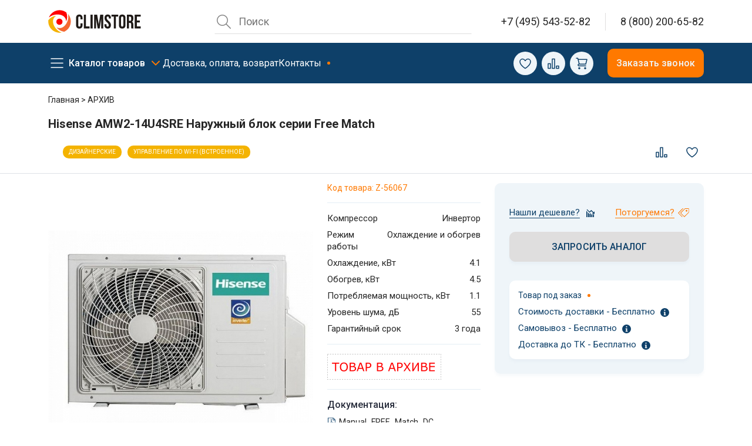

--- FILE ---
content_type: text/html; charset=utf-8
request_url: https://climstore.ru/product/hisense-free-match-amw2-14u4sre-naruzhnyy-blok/
body_size: 56443
content:
<!DOCTYPE html>
<html lang="ru">

<head>
  <meta http-equiv="Content-Type" content="text/html; charset=utf-8" />
<meta name="keywords" content="hisense amw2-14u4sre наружный блок, АРХИВ, описание, фото, цена, документация, характеристики, заказать, купить" />
<meta name="description" content="Hisense AMW2-14U4SRE Наружный блок серии Free Match купить с установкой в Москве. Выгодные цены на Hisense в интернет-магазине ClimStore. Доставка во все регионы России." />
<link rel="canonical" href="https://climstore.ru/product/hisense-free-match-amw2-14u4sre-naruzhnyy-blok/" />
<script data-skip-moving="true">(function(w, d, n) {var cl = "bx-core";var ht = d.documentElement;var htc = ht ? ht.className : undefined;if (htc === undefined || htc.indexOf(cl) !== -1){return;}var ua = n.userAgent;if (/(iPad;)|(iPhone;)/i.test(ua)){cl += " bx-ios";}else if (/Windows/i.test(ua)){cl += ' bx-win';}else if (/Macintosh/i.test(ua)){cl += " bx-mac";}else if (/Linux/i.test(ua) && !/Android/i.test(ua)){cl += " bx-linux";}else if (/Android/i.test(ua)){cl += " bx-android";}cl += (/(ipad|iphone|android|mobile|touch)/i.test(ua) ? " bx-touch" : " bx-no-touch");cl += w.devicePixelRatio && w.devicePixelRatio >= 2? " bx-retina": " bx-no-retina";if (/AppleWebKit/.test(ua)){cl += " bx-chrome";}else if (/Opera/.test(ua)){cl += " bx-opera";}else if (/Firefox/.test(ua)){cl += " bx-firefox";}ht.className = htc ? htc + " " + cl : cl;})(window, document, navigator);</script>


<link href="https://cdn.jsdelivr.net/npm/swiper@10/swiper-bundle.min.css" type="text/css"  rel="stylesheet" />
<link href="/bitrix/js/ui/design-tokens/dist/ui.design-tokens.min.css?172605101923463" type="text/css"  rel="stylesheet" />
<link href="/bitrix/cache/css/s1/2023/kernel_ui_notification/kernel_ui_notification_v1.css?17370356311958" type="text/css"  rel="stylesheet" />
<link href="/bitrix/js/ui/fonts/opensans/ui.font.opensans.min.css?16673107822320" type="text/css"  rel="stylesheet" />
<link href="/bitrix/js/main/popup/dist/main.popup.bundle.min.css?173703560326589" type="text/css"  rel="stylesheet" />
<link href="https://cdnjs.cloudflare.com/ajax/libs/toastr.js/latest/css/toastr.min.css" type="text/css"  rel="stylesheet" />
<link href="/bitrix/cache/css/s1/2023/page_d8583319a1f5bc637e41002855fd7534/page_d8583319a1f5bc637e41002855fd7534_v1.css?176381281110795" type="text/css"  rel="stylesheet" />
<link href="/bitrix/cache/css/s1/2023/template_72179655cac84ddf0951be6f8073741a/template_72179655cac84ddf0951be6f8073741a_v1.css?1760111798315413" type="text/css"  data-template-style="true" rel="stylesheet" />







<meta name="viewport" content="width=device-width" />
<meta property="og:type" content="website"/>
<meta property="og:url" content="https://climstore.ru/product/hisense-free-match-amw2-14u4sre-naruzhnyy-blok/"/>
<link rel="preconnect" href="https://fonts.googleapis.com">
<link rel="preconnect" href="https://fonts.gstatic.com" crossorigin>
<link href="https://fonts.googleapis.com/css2?family=Roboto:wght@400;500;700&display=swap" rel="stylesheet">
<meta property="og:type" content="product"/>
<meta property="og:url" content="https://climstore.ru/product/hisense-free-match-amw2-14u4sre-naruzhnyy-blok/"/>
<meta property="og:title" content=" Hisense AMW2-14U4SRE Наружный блок"/>
<meta property="og:description" content=""/>
<meta property="og:site_name" content="ClimsStore.ru"/>
<meta property="og:price:amount" content=""/>
<meta property="og:price:currency" content="RUB"/>
<meta property="og:availability" content="preorder"/>
<meta property="product:brand" content=""/>
<meta property="product:condition" content="new"/>
<meta property="product:price:amount" content=""/>
<meta property="product:price:currency" content="RUB"/>
<meta property="og:image.0" content="https://climstore.ru/upload/resize_cache/iblock/0a2/700_700_1/0a2ac836cfaa79263589ff83ce10a58e.jpg"/>
<meta name="twitter:card" content="product"/>
<meta name="twitter:title" content=" Hisense AMW2-14U4SRE Наружный блок"/>
<meta name="twitter:description" content=""/>
<meta name="twitter:image" content="https://climstore.ru/upload/resize_cache/iblock/0a2/700_700_1/0a2ac836cfaa79263589ff83ce10a58e.jpg"/>
<meta name="twitter:label1" content="Цена"/>
<meta name="twitter:data1" content="0 ₽"/>
<meta name="twitter:label2" content="Наличие"/>
<meta name="twitter:data2" content="Под заказ"/>
<link rel="preload" href="/local/templates/2023/img/svg/icons.svg" as="image">
  <title> Hisense AMW2-14U4SRE Наружный блок серии Free Match - купить в Москве недорого | CLIMSTORE</title>
  <!-- Google Tag Manager -->
<!-- End Google Tag Manager -->
<!-- Global site tag (gtag.js) - Google Analytics -->
<!-- End Global site tag -->
<meta property="og:title" content=" Hisense AMW2-14U4SRE Наружный блок серии Free Match - купить в Москве недорого | CLIMSTORE" />
<meta property="og:image" content="https://climstore.ru/local/templates/responsive_climstore/img/climstore-logo.svg" />
<meta property="og:image:width" content="250" />

<script type="application/ld+json">
  {
    "@context": "https://schema.org",
    "@type": "Organization",
    "url": "https://climstore.ru",
    "logo": "https://climstore.ru/local/templates/responsive_climstore/img/climstore-logo.svg"
  }
</script>
<!-- Yandex.Metrika counter -->
<noscript>
  <div><img src="https://mc.yandex.ru/watch/7603561" style="position:absolute; left:-9999px;" alt="" /></div>
</noscript>
<!-- calltouch -->
<!-- calltouch -->


<!-- Top.Mail.Ru counter -->


    </head>

<body>
    <div class="modal fade" id="call" tabindex="-1" role="dialog" aria-labelledby="call_phone" aria-hidden="true">
    <div class="modal-dialog modal-dialog-centered">
      <div class="modal-content">
        <div class="modal-header">
          <h4 class="modal-title" id="call_phone">Заказать звонок</h4>
          <button type="button" class="btn-close" data-bs-dismiss="modal" aria-label="Close"></button>
        </div>
        <div class="modal-body">
          <div class="result_ajax">
          </div>
          <form action="" method="post" class="call_phone">
            <div class="form-group mb-3">
              <label for="callfio" class="form-label">Имя</label>
              <input type="text" name="fio" class="form-control" id="callfio" placeholder=" ">
            </div>
            <div class="form-group mb-3">
              <label for="callphone" class="form-label">Телефон</label>
              <input type="text" name="phone" class="form-control" id="callphone" data-phone-pattern="+7 (___) ___-__-__" autocomplete="off" placeholder="+7 (___) ___-__-__" autocomplete="off" />
            </div>
            <input type="hidden" name="event" value="call_phone_climstore_1" />
          </form>
        </div>
        <div class="modal-footer">

          <button type="button" class="btn btn-primary w-100 callPhone">Заказать</button>
        </div>
      </div>
    </div>
  </div>

  <div class="overlay d-none"></div>
  <div class="page">
    <header class="header">
      <section class="header-top">
        <div class="container">
          <div class="header-top__inner">
            <div class="header-logo">
              <a href="/" class="logo">
                <img src="/local/templates/2023/img/logo.svg" alt="logo" />
              </a>
              <div class="header-mobile__menu_return">
                <svg>
                  <use xlink:href="/local/templates/2023/img/svg/icons.svg#left-arrow"></use>
                </svg>
                в главное меню
              </div>
            </div>
            <div class="header-right">
              <div class="header-search">
                                
	<div id="smart-title-search" class="bx-searchtitle theme-blue">
		<form action="/search/" name="search" class="search d-none d-lg-grid" method="get">
			<input type="text" name="q" value="" aria-label="Поиск" placeholder="Поиск" class="search__input" id="smart-title-search-input" autocomplete="off" />
			<button type="reset" name="reset" class="search__reset d-none" id="smart-title-search_clear_item"></button>
			<ul class="search_result"></ul>
		</form>
		<button type="button" class="search__button d-inline-block d-lg-none"></button>
	</div>

              </div>
              <span class="vertical-divider"></span>
              <a class="header-phone" href="tel:+74955435282" title="8 495 543 52 82" style="border:0">
                <svg>
                  <use xlink:href="/local/templates/2023/img/svg/icons.svg#58-call-phone"></use>
                </svg>
              </a>
              <div class="header-contact">
                <a class="header-contact__phone" href="tel:+74955435282" title="8 495 543 52 82">+7 (495) 543-52-82</a>
                <span class="vertical-divider"></span>
                <a class="header-contact__phone" href="tel:88002006582" title="8 800 200 65 82">8 (800) 200-65-82</a>
              </div>
              <button type="button" class="header-catalog__button">
                <span></span>
                <span></span>
                <span></span>
              </button>
            </div>
          </div>
        </div>
      </section>
      <section class="header__nav">
        <div class="container">
          <div class="row align-items-center">
            <div class="col-12 col-lg">
              <nav class="nav">
                <ul class="nav-main">
                  <li class="nav-main__item">
                    <a href="#" class="catalog__burger">Каталог товаров</a>
                  </li>
                  <li class="nav-main__item">
                    <a href="/delivery/">Доставка, оплата, возврат</a>
                  </li>
                  <li class="nav-main__item">
                    <a href="/contacts/" class="point-primary">Контакты</a>
                  </li>
                </ul>
              </nav>
            </div>
            <div class="col-12 col-lg-auto">
              <div class="row align-items-center gx-2">
                <div class="col-auto favoriteWidjet">
                  <a href="/fav/" class="btn-icon btn-like" aria-label="Избранное" title="Избранное">

  <svg height="24px" width="24px" class="desktop-icon">
    <use xlink:href="/local/templates/2023/img/svg/icons.svg#favorite" class="icon i-favorite" />
  </svg>

  <div class="d-lg-none"><svg height="25px" width="25px">
      <use xlink:href="/local/templates/2023/img/svg/icons.svg#mobile-icon-fav" class="icon i-favorite" />
    </svg>
    <p class="text-center mobil-panel__button-name mb-0">Отложено</p>
  </div>
  </a>                </div>
                <div class="col-auto compareWidjet">
                  <a href="/catalog/compare.php" class="btn-icon btn-compare" aria-label="Сравнение" title="Сравнение">
  <svg height="24px" width="24px" class="desktop-icon">
    <use xlink:href="/local/templates/2023/img/svg/icons.svg#compare" class="icon i-compare" />
  </svg>

  <div class="d-lg-none">
    <svg height="25px" width="25px">
      <use xlink:href="/local/templates/2023/img/svg/icons.svg#mobile-icon-compare" class="icon i-compare" />
    </svg>
    <p class="text-center mobil-panel__button-name mb-0">Сравнить</p>
  </div>
  </a>                </div>
                <div class="col-auto basket-widjet">
                  <a href="/basket/" class="btn-icon btn-basket">
    <svg height="24px" width="24px" class="desktop-icon">
        <use xlink:href="/local/templates/2023/img/svg/icons.svg#basket" class="icon i-basket" />
    </svg>

    <div class="d-lg-none"> <svg height="24px" width="24px">
            <use xlink:href="/local/templates/2023/img/svg/icons.svg#mobile-icon-cart" class="icon i-basket" />
        </svg>
        <p class="text-center mobil-panel__button-name mb-0">Корзина</p>
    </div>
    </a>                </div>
              </div>
            </div>
            <div class="col-12 col-lg-auto text-end">
              <button type="button" class="btn btn-primary" data-bs-toggle="modal" data-bs-target="#call">
                Заказать звонок
              </button>
            </div>
          </div>
        </div>
        <nav class="navigation__block d-none">
          <div class="container">
                        <section class="navigation">
              <div class="row mx-0">
                <div class="col-3 px-0">
                  <ul class="navigation__section first-level">
                                            <li>
                          <a data-section="833" href="/catalog/kondicionery/" class="parent active">
                            <img src="/upload/iblock/877/877ae626c9e372c802869755fc01642f.jpg" alt="Кондиционеры" class="navigation__icon" />                            <span>Кондиционеры</span></a>
                        </li>
                                            <li>
                          <a data-section="835" href="/catalog/ventilyaciya/" class="parent ">
                            <img src="/upload/iblock/82a/82afc7d5e5122da56351ac86d6526fbc.jpg" alt="Вентиляция" class="navigation__icon" />                            <span>Вентиляция</span></a>
                        </li>
                                            <li>
                          <a data-section="837" href="/catalog/otoplenie/" class="parent ">
                            <img src="/upload/iblock/46d/46d3d051c2c35eae48c3d0b3ed088bda.jpg" alt="Отопление" class="navigation__icon" />                            <span>Отопление</span></a>
                        </li>
                                            <li>
                          <a data-section="838" href="/catalog/klimaticheskoe-oborudovanie/" class="parent ">
                            <img src="/upload/iblock/943/94347754d4dae7bd3eff50477f0b3c45.jpg" alt="Климат" class="navigation__icon" />                            <span>Климат</span></a>
                        </li>
                                            <li>
                          <a data-section="839" href="/catalog/fankojly/" class="parent ">
                            <img src="/upload/iblock/903/90373c58acd05f39b060023ec13d1b82.jpg" alt="Фанкойлы" class="navigation__icon" />                            <span>Фанкойлы</span></a>
                        </li>
                                            <li>
                          <a data-section="836" href="/catalog/kompressorno-kondensatornye-bloki/" class="parent ">
                            <img src="/upload/iblock/ccc/ccc8225b64038e3154e9f5441b2f0f48.jpg" alt="ККБ" class="navigation__icon" />                            <span>ККБ</span></a>
                        </li>
                                            <li>
                          <a data-section="834" href="/catalog/vrv-vrf-sistemy/" class="parent ">
                            <img src="/upload/iblock/31c/31c42fa6c9222c8a77d5cb9c704a5386.jpg" alt="VRV / VRF системы" class="navigation__icon" />                            <span>VRV / VRF системы</span></a>
                        </li>
                                        <li>


                      <a href="/montazh/" >
                        <svg class="navigation__icon">
                          <use xlink:href="/local/templates/2023/img/svg/icons.svg#drainage">
                          </use>
                        </svg>
                        <span>Монтаж</span></a>
                    </li>
                    </li>
                  </ul>
                </div>
                <div class="col-3 px-0 second-level">
                                                            <ul class="navigation__section " data-parent="833">
                                                  <li>
                            <a data-section="1305" href="/catalog/kondicionery/nastennye/" class="parent active">
                              <span>Настенные кондиционеры</span></a>
                          </li>
                                                  <li>
                            <a data-section="1340" href="/catalog/kondicionery/multi-split-sistemy/" class="parent ">
                              <span>Мульти-сплит системы</span></a>
                          </li>
                                                  <li>
                            <a data-section="1413" href="/catalog/kondicionery/kassetnye/" class="parent ">
                              <span>Кассетные кондиционеры</span></a>
                          </li>
                                                  <li>
                            <a data-section="1443" href="/catalog/kondicionery/kanalnye/" class="parent ">
                              <span>Канальные кондиционеры</span></a>
                          </li>
                                                  <li>
                            <a data-section="1371" href="/catalog/kondicionery/napolno-podpotolochnye/" class="parent ">
                              <span>Напольно-подпотолочные кондиционеры</span></a>
                          </li>
                                                  <li>
                            <a data-section="1402" href="/catalog/kondicionery/mobilnye/" class="parent ">
                              <span>Мобильные кондиционеры</span></a>
                          </li>
                                                  <li>
                            <a data-section="1475" href="/catalog/kondicionery/okonnye/" class="parent ">
                              <span>Оконные кондиционеры</span></a>
                          </li>
                                                  <li>
                            <a data-section="1479" href="/catalog/kondicionery/kolonnye/" class="parent ">
                              <span>Колонные кондиционеры</span></a>
                          </li>
                                                  <li>
                            <a data-section="1497" href="/catalog/kondicionery/polupromyshlennye/" class="parent ">
                              <span>Полупромышленные кондиционеры</span></a>
                          </li>
                                                  <li>
                            <a data-section="1842" href="/catalog/kondicionery/dlya-vinnyh-pogrebov/" class="parent ">
                              <span>Кондиционеры для винных погребов</span></a>
                          </li>
                                                  <li>
                            <a data-section="1499" href="/catalog/kondicionery/aksessuary/" class="parent ">
                              <span>Расходные материалы и аксессуары</span></a>
                          </li>
                                              </ul>
                                                                                                                                                                                                                                                                                                                                                                                                                                                                                                                                                                                                                                                                                                                                                                                                                                                                                                                                                                                                                                                                                                                                                                                                                                                                                                                                                                                                                                                                                                                                                                                                                                                                                                                                                                                                                                                                                                                                                                                                                                                                                                                                                                                                                                                                                                                                                                                                                                                                                                                                                                                                                                                                                                                                                                                                                                                                                                                                                                                                                                                                                                                                                                                                                                                                                                                                                                                                                                                                                                                                                                                                                                                                                                                                                                                                                                                                                                                                                                                                                                                                                                                                                                                                                                                                                                                                                                                                                                                                                                                                                                                                                                                                                                                                                                                                                                                                                                                <ul class="navigation__section d-none" data-parent="835">
                                                  <li>
                            <a data-section="1505" href="/catalog/ventilyaciya/ventilyacionnye-ustanovki/" class="parent active">
                              <span>Вентиляционные установки</span></a>
                          </li>
                                                  <li>
                            <a data-section="1526" href="/catalog/ventilyaciya/ventilyatory-dlya-kruglyh-kanalov/" class="parent ">
                              <span>Вентиляторы для круглых каналов</span></a>
                          </li>
                                                  <li>
                            <a data-section="1535" href="/catalog/ventilyaciya/ventilyatory-dlya-pryamougolnyh-kanalov/" class="parent ">
                              <span>Вентиляторы для прямоугольных каналов</span></a>
                          </li>
                                                  <li>
                            <a data-section="1557" href="/catalog/ventilyaciya/kuhonnye-vytyazhnye-ventilyatory/" class="parent ">
                              <span>Кухонные вытяжные вентиляторы</span></a>
                          </li>
                                                  <li>
                            <a data-section="1587" href="/catalog/ventilyaciya/kryshnye-ventilyatory/" class="parent ">
                              <span>Крышные вентиляторы</span></a>
                          </li>
                                                  <li>
                            <a data-section="1545" href="/catalog/ventilyaciya/osevye-ventilyatory/" class="parent ">
                              <span>Осевые вентиляторы</span></a>
                          </li>
                                                  <li>
                            <a data-section="1551" href="/catalog/ventilyaciya/centrobezhnye-ventilyatory/" class="parent ">
                              <span>Центробежные вентиляторы</span></a>
                          </li>
                                                  <li>
                            <a data-section="1564" href="/catalog/ventilyaciya/elektricheskie-nagrevateli/" class="parent ">
                              <span>Электрические нагреватели</span></a>
                          </li>
                                                  <li>
                            <a data-section="1573" href="/catalog/ventilyaciya/vodyanye-nagrevateli/" class="parent ">
                              <span>Водяные нагреватели</span></a>
                          </li>
                                                  <li>
                            <a data-section="1580" href="/catalog/ventilyaciya/ohladiteli-vozduha/" class="parent ">
                              <span>Охладители воздуха</span></a>
                          </li>
                                                  <li>
                            <a data-section="1598" href="/catalog/ventilyaciya/rekuperatory/" class="parent ">
                              <span>Рекуператоры</span></a>
                          </li>
                                                  <li>
                            <a data-section="1601" href="/catalog/ventilyaciya/shumoglushiteli-vozduhovody/" class="parent ">
                              <span>Шумоглушители / Воздуховоды</span></a>
                          </li>
                                                  <li>
                            <a data-section="1606" href="/catalog/ventilyaciya/vozdushnye-klapany-homuty/" class="parent ">
                              <span>Воздушные клапаны / Хомуты</span></a>
                          </li>
                                                  <li>
                            <a data-section="1613" href="/catalog/ventilyaciya/vozdushnye-filtry/" class="parent ">
                              <span>Воздушные фильтры</span></a>
                          </li>
                                                  <li>
                            <a data-section="1618" href="/catalog/ventilyaciya/avtomatika/" class="parent ">
                              <span>Автоматика</span></a>
                          </li>
                                                  <li>
                            <a data-section="1978" href="/catalog/ventilyaciya/ventilyacionnye-reshetki-i-diffuzory/" class="parent ">
                              <span>Вентиляционные решетки и диффузоры</span></a>
                          </li>
                                              </ul>
                                                                                                                                                                                                                                                                                                                                                                                                                                                                                                                                                                                                                                                                                                                                                                                                                                                                                                                                                                                                                                                                                                                                                                                                                                                                                                                                                                                                                                                                                                                                                                                                                                                                                                                                                                                                                                                                                                                                                                                                                                                                                                                                                                                                                                                                                                                                                                                                                                                                                                                                                                                                                                                                                                                                                                                                                                                                                                                                                                                                                    <ul class="navigation__section d-none" data-parent="837">
                                                  <li>
                            <a data-section="1638" href="/catalog/otoplenie/elektricheskie-teplovye-zavesy/" class="parent active">
                              <span>Электрические тепловые завесы</span></a>
                          </li>
                                                  <li>
                            <a data-section="1630" href="/catalog/otoplenie/vodyanye-teplovye-zavesy/" class="parent ">
                              <span>Водяные тепловые завесы</span></a>
                          </li>
                                                  <li>
                            <a data-section="1694" href="/catalog/otoplenie/teploventilyatory/" class="parent ">
                              <span>Тепловентиляторы</span></a>
                          </li>
                                                  <li>
                            <a data-section="1684" href="/catalog/otoplenie/infrakrasnye-obogrevateli/" class="parent ">
                              <span>Инфракрасные обогреватели</span></a>
                          </li>
                                                  <li>
                            <a data-section="1666" href="/catalog/otoplenie/teplovye-pushki/" class="parent ">
                              <span>Тепловые пушки (элек/вода)</span></a>
                          </li>
                                                  <li>
                            <a data-section="1660" href="/catalog/otoplenie/gazovye-teplovye-pushki/" class="parent ">
                              <span>Газовые тепловые пушки</span></a>
                          </li>
                                                  <li>
                            <a data-section="1679" href="/catalog/otoplenie/dizelnye-teplovye-pushki/" class="parent ">
                              <span>Дизельные тепловые пушки</span></a>
                          </li>
                                                  <li>
                            <a data-section="1701" href="/catalog/otoplenie/vodonagrevateli/" class="parent ">
                              <span>Водонагреватели</span></a>
                          </li>
                                                  <li>
                            <a data-section="1714" href="/catalog/otoplenie/kotly/" class="parent ">
                              <span>Котельное оборудование</span></a>
                          </li>
                                                  <li>
                            <a data-section="1649" href="/catalog/otoplenie/elektricheskie-konvektory/" class="parent ">
                              <span>Конвекторы электрические</span></a>
                          </li>
                                                  <li>
                            <a data-section="1735" href="/catalog/otoplenie/avtomatika-i-aksessuary/" class="parent ">
                              <span>Автоматика и аксессуары</span></a>
                          </li>
                                              </ul>
                                                                                                                                                                                                                                                                                                                                                                                                                                                                                                                                                                                                                                                                                                                                                                                                                                                                                                                                                                                                                                                                                                                                                                                                                                                                                                                                                                                                                                                                                                                                                                                                                                                                                                                            <ul class="navigation__section d-none" data-parent="838">
                                                  <li>
                            <a data-section="1755" href="/catalog/klimaticheskoe-oborudovanie/ochistiteli-vozduha/" class="parent active">
                              <span>Очистители воздуха</span></a>
                          </li>
                                                  <li>
                            <a data-section="1773" href="/catalog/klimaticheskoe-oborudovanie/osushiteli-vozduha/" class="parent ">
                              <span>Осушители воздуха</span></a>
                          </li>
                                              </ul>
                                                                                                                                                                                                                                                                                                            <ul class="navigation__section d-none" data-parent="839">
                                                  <li>
                            <a data-section="1790" href="/catalog/fankojly/nastennye/" class="parent active">
                              <span>Фанкойлы настенного типа</span></a>
                          </li>
                                                  <li>
                            <a data-section="1798" href="/catalog/fankojly/kassetnye/" class="parent ">
                              <span>Фанкойлы кассетного типа</span></a>
                          </li>
                                                  <li>
                            <a data-section="1809" href="/catalog/fankojly/kanalnye/" class="parent ">
                              <span>Фанкойлы канального типа</span></a>
                          </li>
                                                  <li>
                            <a data-section="1807" href="/catalog/fankojly/napolnye/" class="parent ">
                              <span>Фанкойлы напольного типа</span></a>
                          </li>
                                                  <li>
                            <a data-section="1818" href="/catalog/fankojly/napolno-potolochnye/" class="parent ">
                              <span>Фанкойлы напольно-потолочного типа</span></a>
                          </li>
                                                  <li>
                            <a data-section="2067" href="/catalog/fankojly/aksessuary/" class="parent ">
                              <span>Аксессуары</span></a>
                          </li>
                                                  <li>
                            <a data-section="1786" href="/catalog/fankojly/chillery/" class="parent ">
                              <span>Чиллеры</span></a>
                          </li>
                                              </ul>
                                                                                                                                                                                                                                                                                                                                                                                                                                                                                                                                                                                                                                                                                                                                                                                                                                                                                                                                                                                                                                                                                                                        <ul class="navigation__section d-none" data-parent="836">
                                                  <li>
                            <a data-section="1832" href="/catalog/kompressorno-kondensatornye-bloki/ohladiteli-vozduha/" class="parent active">
                              <span>Охладители</span></a>
                          </li>
                                                  <li>
                            <a data-section="1827" href="/catalog/kompressorno-kondensatornye-bloki/kkb/" class="parent ">
                              <span>Компрессорно-конденсаторные блоки (ККБ)</span></a>
                          </li>
                                                  <li>
                            <a data-section="2069" href="/catalog/kompressorno-kondensatornye-bloki/aksessuary/" class="parent ">
                              <span>Аксессуары</span></a>
                          </li>
                                              </ul>
                                                                                                                                                                                                                                                <ul class="navigation__section d-none" data-parent="834">
                                                  <li>
                            <a data-section="1225" href="/catalog/vrv-vrf-sistemy/multizonalnye-kondicionery/" class="parent active">
                              <span>Наружные блоки VRV, VRF</span></a>
                          </li>
                                                  <li>
                            <a data-section="1241" href="/catalog/vrv-vrf-sistemy/nastennye-vnutrennie-bloki/" class="parent ">
                              <span>Внутренние блоки настенного типа</span></a>
                          </li>
                                                  <li>
                            <a data-section="1263" href="/catalog/vrv-vrf-sistemy/kanalnye-vnutrennie-bloki/" class="parent ">
                              <span>Внутренние блоки канального типа</span></a>
                          </li>
                                                  <li>
                            <a data-section="1291" href="/catalog/vrv-vrf-sistemy/kassetnye-vnutrennie-bloki/" class="parent ">
                              <span>Внутренние блоки кассетного типа</span></a>
                          </li>
                                                  <li>
                            <a data-section="1255" href="/catalog/vrv-vrf-sistemy/napolnye-vnutrennie-bloki/" class="parent ">
                              <span>Внутренние блоки напольного типа</span></a>
                          </li>
                                                  <li>
                            <a data-section="1277" href="/catalog/vrv-vrf-sistemy/napolno-potolochnye-vnutrennie-bloki/" class="parent ">
                              <span>Внутренние блоки напольно-потолочного типа</span></a>
                          </li>
                                                  <li>
                            <a data-section="2087" href="/catalog/vrv-vrf-sistemy/aksessuary/" class="parent ">
                              <span>Аксессуары</span></a>
                          </li>
                                              </ul>
                                                                                                                                                                                                                                                                                                                                                                                                                                                                                                                                                                                                                                                                                                                                                                                                                                                                                                                                                                                                                                                                                                                                                                                                                                                                                                                                                                                                                                                                                                                                                                                                                                                                                                                                                                                                                                                                                                                                                                                                                                                                                              </div>
                <div class="col-3 px-0 brand-level">
                                                                <ul class="navigation__section " data-parent="1305">

                                                          <li>
                                <a href="/catalog/kondicionery/nastennye/royal-clima/">
                                  <span>Royal Clima</span></a>
                              </li>
                                                          <li>
                                <a href="/catalog/kondicionery/nastennye/hisense/">
                                  <span>Hisense</span></a>
                              </li>
                                                          <li>
                                <a href="/catalog/kondicionery/nastennye/haier/">
                                  <span>Haier</span></a>
                              </li>
                                                          <li>
                                <a href="/catalog/kondicionery/nastennye/gree/">
                                  <span>Gree</span></a>
                              </li>
                                                          <li>
                                <a href="/catalog/kondicionery/nastennye/toshiba/">
                                  <span>Toshiba</span></a>
                              </li>
                                                          <li>
                                <a href="/catalog/kondicionery/nastennye/aeronik/">
                                  <span>Aeronik</span></a>
                              </li>
                                                          <li>
                                <a href="/catalog/kondicionery/nastennye/aux/">
                                  <span>AUX</span></a>
                              </li>
                                                          <li>
                                <a href="/catalog/kondicionery/nastennye/ballu/">
                                  <span>Ballu</span></a>
                              </li>
                                                          <li>
                                <a href="/catalog/kondicionery/nastennye/casarte/">
                                  <span>Casarte</span></a>
                              </li>
                                                          <li>
                                <a href="/catalog/kondicionery/nastennye/cherbrooke/">
                                  <span>Cherbrooke</span></a>
                              </li>
                                                          <li>
                                <a href="/catalog/kondicionery/nastennye/coolberg/">
                                  <span>COOLBERG</span></a>
                              </li>
                                                          <li>
                                <a href="/catalog/kondicionery/nastennye/daichi/">
                                  <span>Daichi</span></a>
                              </li>
                                                          <li>
                                <a href="/catalog/kondicionery/nastennye/daikin/">
                                  <span>Daikin</span></a>
                              </li>
                                                          <li>
                                <a href="/catalog/kondicionery/nastennye/dantex/">
                                  <span>Dantex</span></a>
                              </li>
                                                          <li>
                                <a href="/catalog/kondicionery/nastennye/electrolux/">
                                  <span>Electrolux</span></a>
                              </li>
                                                          <li>
                                <a href="/catalog/kondicionery/nastennye/energolux/">
                                  <span>Energolux</span></a>
                              </li>
                                                          <li>
                                <a href="/catalog/kondicionery/nastennye/ferrum/">
                                  <span>FeRRUM</span></a>
                              </li>
                                                          <li>
                                <a href="/catalog/kondicionery/nastennye/fujitsu/">
                                  <span>Fujitsu</span></a>
                              </li>
                                                          <li>
                                <a href="/catalog/kondicionery/nastennye/funai/">
                                  <span>Funai</span></a>
                              </li>
                                                          <li>
                                <a href="/catalog/kondicionery/nastennye/general/">
                                  <span>General</span></a>
                              </li>
                                                          <li>
                                <a href="/catalog/kondicionery/nastennye/green/">
                                  <span>Green</span></a>
                              </li>
                                                          <li>
                                <a href="/catalog/kondicionery/nastennye/hitachi/">
                                  <span>Hitachi</span></a>
                              </li>
                                                          <li>
                                <a href="/catalog/kondicionery/nastennye/igc/">
                                  <span>IGC</span></a>
                              </li>
                                                          <li>
                                <a href="/catalog/kondicionery/nastennye/kalashnikov/">
                                  <span>Kalashnikov</span></a>
                              </li>
                                                          <li>
                                <a href="/catalog/kondicionery/nastennye/kentatsu/">
                                  <span>Kentatsu</span></a>
                              </li>
                                                          <li>
                                <a href="/catalog/kondicionery/nastennye/kitano/">
                                  <span>Kitano</span></a>
                              </li>
                                                          <li>
                                <a href="/catalog/kondicionery/nastennye/lessar/">
                                  <span>Lessar</span></a>
                              </li>
                                                          <li>
                                <a href="/catalog/kondicionery/nastennye/lg/">
                                  <span>LG</span></a>
                              </li>
                                                          <li>
                                <a href="/catalog/kondicionery/nastennye/mdv/">
                                  <span>MDV</span></a>
                              </li>
                                                          <li>
                                <a href="/catalog/kondicionery/nastennye/midea/">
                                  <span>Midea</span></a>
                              </li>
                                                          <li>
                                <a href="/catalog/kondicionery/nastennye/mitsubishi-electric/">
                                  <span>Mitsubishi Electric</span></a>
                              </li>
                                                          <li>
                                <a href="/catalog/kondicionery/nastennye/mitsubishi-heavy/">
                                  <span>Mitsubishi Heavy</span></a>
                              </li>
                                                          <li>
                                <a href="/catalog/kondicionery/nastennye/panasonic/">
                                  <span>Panasonic</span></a>
                              </li>
                                                          <li>
                                <a href="/catalog/kondicionery/nastennye/quattroclima/">
                                  <span>QuattroClima</span></a>
                              </li>
                                                          <li>
                                <a href="/catalog/kondicionery/nastennye/royal-thermo/">
                                  <span>Royal Thermo</span></a>
                              </li>
                                                          <li>
                                <a href="/catalog/kondicionery/nastennye/tadiran/">
                                  <span>Tadiran</span></a>
                              </li>
                                                          <li>
                                <a href="/catalog/kondicionery/nastennye/tcl/">
                                  <span>TCL</span></a>
                              </li>
                                                          <li>
                                <a href="/catalog/kondicionery/nastennye/tosot/">
                                  <span>Tosot</span></a>
                              </li>
                                                          <li>
                                <a href="/catalog/kondicionery/nastennye/ultima-comfort/">
                                  <span>Ultima Comfort</span></a>
                              </li>
                                                      </ul>
                                            <ul class="navigation__section d-none" data-parent="1340">

                                                          <li>
                                <a href="/catalog/kondicionery/multi-split-sistemy/royal-clima/">
                                  <span>Royal Clima</span></a>
                              </li>
                                                          <li>
                                <a href="/catalog/kondicionery/multi-split-sistemy/hisense/">
                                  <span>Hisense</span></a>
                              </li>
                                                          <li>
                                <a href="/catalog/kondicionery/multi-split-sistemy/haier/">
                                  <span>Haier</span></a>
                              </li>
                                                          <li>
                                <a href="/catalog/kondicionery/multi-split-sistemy/lg/">
                                  <span>LG</span></a>
                              </li>
                                                          <li>
                                <a href="/catalog/kondicionery/multi-split-sistemy/toshiba/">
                                  <span>Toshiba</span></a>
                              </li>
                                                          <li>
                                <a href="/catalog/kondicionery/multi-split-sistemy/aeronik/">
                                  <span>Aeronik</span></a>
                              </li>
                                                          <li>
                                <a href="/catalog/kondicionery/multi-split-sistemy/aux/">
                                  <span>AUX</span></a>
                              </li>
                                                          <li>
                                <a href="/catalog/kondicionery/multi-split-sistemy/ballu/">
                                  <span>Ballu</span></a>
                              </li>
                                                          <li>
                                <a href="/catalog/kondicionery/multi-split-sistemy/casarte/">
                                  <span>Casarte</span></a>
                              </li>
                                                          <li>
                                <a href="/catalog/kondicionery/multi-split-sistemy/cherbrooke/">
                                  <span>Cherbrooke</span></a>
                              </li>
                                                          <li>
                                <a href="/catalog/kondicionery/multi-split-sistemy/daichi/">
                                  <span>Daichi</span></a>
                              </li>
                                                          <li>
                                <a href="/catalog/kondicionery/multi-split-sistemy/daikin/">
                                  <span>Daikin</span></a>
                              </li>
                                                          <li>
                                <a href="/catalog/kondicionery/multi-split-sistemy/dantex/">
                                  <span>Dantex</span></a>
                              </li>
                                                          <li>
                                <a href="/catalog/kondicionery/multi-split-sistemy/electrolux/">
                                  <span>Electrolux</span></a>
                              </li>
                                                          <li>
                                <a href="/catalog/kondicionery/multi-split-sistemy/energolux/">
                                  <span>Energolux</span></a>
                              </li>
                                                          <li>
                                <a href="/catalog/kondicionery/multi-split-sistemy/ferrum/">
                                  <span>FeRRUM</span></a>
                              </li>
                                                          <li>
                                <a href="/catalog/kondicionery/multi-split-sistemy/fujitsu/">
                                  <span>Fujitsu</span></a>
                              </li>
                                                          <li>
                                <a href="/catalog/kondicionery/multi-split-sistemy/funai/">
                                  <span>Funai</span></a>
                              </li>
                                                          <li>
                                <a href="/catalog/kondicionery/multi-split-sistemy/general/">
                                  <span>General</span></a>
                              </li>
                                                          <li>
                                <a href="/catalog/kondicionery/multi-split-sistemy/gree/">
                                  <span>Gree</span></a>
                              </li>
                                                          <li>
                                <a href="/catalog/kondicionery/multi-split-sistemy/hitachi/">
                                  <span>Hitachi</span></a>
                              </li>
                                                          <li>
                                <a href="/catalog/kondicionery/multi-split-sistemy/igc/">
                                  <span>IGC</span></a>
                              </li>
                                                          <li>
                                <a href="/catalog/kondicionery/multi-split-sistemy/kentatsu/">
                                  <span>Kentatsu</span></a>
                              </li>
                                                          <li>
                                <a href="/catalog/kondicionery/multi-split-sistemy/kitano/">
                                  <span>Kitano</span></a>
                              </li>
                                                          <li>
                                <a href="/catalog/kondicionery/multi-split-sistemy/lessar/">
                                  <span>Lessar</span></a>
                              </li>
                                                          <li>
                                <a href="/catalog/kondicionery/multi-split-sistemy/mdv/">
                                  <span>MDV</span></a>
                              </li>
                                                          <li>
                                <a href="/catalog/kondicionery/multi-split-sistemy/midea/">
                                  <span>Midea</span></a>
                              </li>
                                                          <li>
                                <a href="/catalog/kondicionery/multi-split-sistemy/mitsubishi-electric/">
                                  <span>Mitsubishi Electric</span></a>
                              </li>
                                                          <li>
                                <a href="/catalog/kondicionery/multi-split-sistemy/mitsubishi-heavy/">
                                  <span>Mitsubishi Heavy</span></a>
                              </li>
                                                          <li>
                                <a href="/catalog/kondicionery/multi-split-sistemy/panasonic/">
                                  <span>Panasonic</span></a>
                              </li>
                                                          <li>
                                <a href="/catalog/kondicionery/multi-split-sistemy/quattroclima/">
                                  <span>QuattroClima</span></a>
                              </li>
                                                          <li>
                                <a href="/catalog/kondicionery/multi-split-sistemy/samsung/">
                                  <span>Samsung</span></a>
                              </li>
                                                          <li>
                                <a href="/catalog/kondicionery/multi-split-sistemy/shuft/">
                                  <span>Shuft</span></a>
                              </li>
                                                          <li>
                                <a href="/catalog/kondicionery/multi-split-sistemy/tcl/">
                                  <span>TCL</span></a>
                              </li>
                                                          <li>
                                <a href="/catalog/kondicionery/multi-split-sistemy/tosot/">
                                  <span>Tosot</span></a>
                              </li>
                                                          <li>
                                <a href="/catalog/kondicionery/multi-split-sistemy/ultima-comfort/">
                                  <span>Ultima Comfort</span></a>
                              </li>
                                                          <li>
                                <a href="/catalog/kondicionery/multi-split-sistemy/zanussi/">
                                  <span>Zanussi</span></a>
                              </li>
                                                          <li>
                                <a href="/catalog/kondicionery/multi-split-sistemy/fuji/">
                                  <span>Fuji</span></a>
                              </li>
                                                          <li>
                                <a href="/catalog/kondicionery/multi-split-sistemy/systemair/">
                                  <span>Systemair</span></a>
                              </li>
                                                      </ul>
                                            <ul class="navigation__section d-none" data-parent="1413">

                                                          <li>
                                <a href="/catalog/kondicionery/kassetnye/hisense/">
                                  <span>Hisense</span></a>
                              </li>
                                                          <li>
                                <a href="/catalog/kondicionery/kassetnye/haier/">
                                  <span>Haier</span></a>
                              </li>
                                                          <li>
                                <a href="/catalog/kondicionery/kassetnye/royal-clima/">
                                  <span>Royal Clima</span></a>
                              </li>
                                                          <li>
                                <a href="/catalog/kondicionery/kassetnye/aeronik/">
                                  <span>Aeronik</span></a>
                              </li>
                                                          <li>
                                <a href="/catalog/kondicionery/kassetnye/aux/">
                                  <span>AUX</span></a>
                              </li>
                                                          <li>
                                <a href="/catalog/kondicionery/kassetnye/ballu/">
                                  <span>Ballu</span></a>
                              </li>
                                                          <li>
                                <a href="/catalog/kondicionery/kassetnye/cherbrooke/">
                                  <span>Cherbrooke</span></a>
                              </li>
                                                          <li>
                                <a href="/catalog/kondicionery/kassetnye/daikin/">
                                  <span>Daikin</span></a>
                              </li>
                                                          <li>
                                <a href="/catalog/kondicionery/kassetnye/dantex/">
                                  <span>Dantex</span></a>
                              </li>
                                                          <li>
                                <a href="/catalog/kondicionery/kassetnye/electrolux/">
                                  <span>Electrolux</span></a>
                              </li>
                                                          <li>
                                <a href="/catalog/kondicionery/kassetnye/energolux/">
                                  <span>Energolux</span></a>
                              </li>
                                                          <li>
                                <a href="/catalog/kondicionery/kassetnye/ferrum/">
                                  <span>FeRRUM</span></a>
                              </li>
                                                          <li>
                                <a href="/catalog/kondicionery/kassetnye/fujitsu/">
                                  <span>Fujitsu</span></a>
                              </li>
                                                          <li>
                                <a href="/catalog/kondicionery/kassetnye/funai/">
                                  <span>Funai</span></a>
                              </li>
                                                          <li>
                                <a href="/catalog/kondicionery/kassetnye/general/">
                                  <span>General</span></a>
                              </li>
                                                          <li>
                                <a href="/catalog/kondicionery/kassetnye/gree/">
                                  <span>Gree</span></a>
                              </li>
                                                          <li>
                                <a href="/catalog/kondicionery/kassetnye/igc/">
                                  <span>IGC</span></a>
                              </li>
                                                          <li>
                                <a href="/catalog/kondicionery/kassetnye/kentatsu/">
                                  <span>Kentatsu</span></a>
                              </li>
                                                          <li>
                                <a href="/catalog/kondicionery/kassetnye/kitano/">
                                  <span>Kitano</span></a>
                              </li>
                                                          <li>
                                <a href="/catalog/kondicionery/kassetnye/lessar/">
                                  <span>Lessar</span></a>
                              </li>
                                                          <li>
                                <a href="/catalog/kondicionery/kassetnye/lg/">
                                  <span>LG</span></a>
                              </li>
                                                          <li>
                                <a href="/catalog/kondicionery/kassetnye/mdv/">
                                  <span>MDV</span></a>
                              </li>
                                                          <li>
                                <a href="/catalog/kondicionery/kassetnye/midea/">
                                  <span>Midea</span></a>
                              </li>
                                                          <li>
                                <a href="/catalog/kondicionery/kassetnye/mitsubishi-electric/">
                                  <span>Mitsubishi Electric</span></a>
                              </li>
                                                          <li>
                                <a href="/catalog/kondicionery/kassetnye/mitsubishi-heavy/">
                                  <span>Mitsubishi Heavy</span></a>
                              </li>
                                                          <li>
                                <a href="/catalog/kondicionery/kassetnye/panasonic/">
                                  <span>Panasonic</span></a>
                              </li>
                                                          <li>
                                <a href="/catalog/kondicionery/kassetnye/quattroclima/">
                                  <span>QuattroClima</span></a>
                              </li>
                                                          <li>
                                <a href="/catalog/kondicionery/kassetnye/shuft/">
                                  <span>Shuft</span></a>
                              </li>
                                                          <li>
                                <a href="/catalog/kondicionery/kassetnye/systemair/">
                                  <span>Systemair</span></a>
                              </li>
                                                          <li>
                                <a href="/catalog/kondicionery/kassetnye/tadiran/">
                                  <span>Tadiran</span></a>
                              </li>
                                                          <li>
                                <a href="/catalog/kondicionery/kassetnye/tcl/">
                                  <span>TCL</span></a>
                              </li>
                                                          <li>
                                <a href="/catalog/kondicionery/kassetnye/toshiba/">
                                  <span>Toshiba</span></a>
                              </li>
                                                          <li>
                                <a href="/catalog/kondicionery/kassetnye/tosot/">
                                  <span>Tosot</span></a>
                              </li>
                                                          <li>
                                <a href="/catalog/kondicionery/kassetnye/fuji/">
                                  <span>Fuji</span></a>
                              </li>
                                                      </ul>
                                            <ul class="navigation__section d-none" data-parent="1443">

                                                          <li>
                                <a href="/catalog/kondicionery/kanalnye/hisense/">
                                  <span>Hisense</span></a>
                              </li>
                                                          <li>
                                <a href="/catalog/kondicionery/kanalnye/haier/">
                                  <span>Haier</span></a>
                              </li>
                                                          <li>
                                <a href="/catalog/kondicionery/kanalnye/royal-clima/">
                                  <span>Royal Clima</span></a>
                              </li>
                                                          <li>
                                <a href="/catalog/kondicionery/kanalnye/aeronik/">
                                  <span>Aeronik</span></a>
                              </li>
                                                          <li>
                                <a href="/catalog/kondicionery/kanalnye/aux/">
                                  <span>AUX</span></a>
                              </li>
                                                          <li>
                                <a href="/catalog/kondicionery/kanalnye/ballu/">
                                  <span>Ballu</span></a>
                              </li>
                                                          <li>
                                <a href="/catalog/kondicionery/kanalnye/cherbrooke/">
                                  <span>Cherbrooke</span></a>
                              </li>
                                                          <li>
                                <a href="/catalog/kondicionery/kanalnye/daikin/">
                                  <span>Daikin</span></a>
                              </li>
                                                          <li>
                                <a href="/catalog/kondicionery/kanalnye/dantex/">
                                  <span>Dantex</span></a>
                              </li>
                                                          <li>
                                <a href="/catalog/kondicionery/kanalnye/electrolux/">
                                  <span>Electrolux</span></a>
                              </li>
                                                          <li>
                                <a href="/catalog/kondicionery/kanalnye/energolux/">
                                  <span>Energolux</span></a>
                              </li>
                                                          <li>
                                <a href="/catalog/kondicionery/kanalnye/ferrum/">
                                  <span>FeRRUM</span></a>
                              </li>
                                                          <li>
                                <a href="/catalog/kondicionery/kanalnye/fujitsu/">
                                  <span>Fujitsu</span></a>
                              </li>
                                                          <li>
                                <a href="/catalog/kondicionery/kanalnye/funai/">
                                  <span>Funai</span></a>
                              </li>
                                                          <li>
                                <a href="/catalog/kondicionery/kanalnye/general/">
                                  <span>General</span></a>
                              </li>
                                                          <li>
                                <a href="/catalog/kondicionery/kanalnye/gree/">
                                  <span>Gree</span></a>
                              </li>
                                                          <li>
                                <a href="/catalog/kondicionery/kanalnye/hitachi/">
                                  <span>Hitachi</span></a>
                              </li>
                                                          <li>
                                <a href="/catalog/kondicionery/kanalnye/igc/">
                                  <span>IGC</span></a>
                              </li>
                                                          <li>
                                <a href="/catalog/kondicionery/kanalnye/kentatsu/">
                                  <span>Kentatsu</span></a>
                              </li>
                                                          <li>
                                <a href="/catalog/kondicionery/kanalnye/kitano/">
                                  <span>Kitano</span></a>
                              </li>
                                                          <li>
                                <a href="/catalog/kondicionery/kanalnye/lessar/">
                                  <span>Lessar</span></a>
                              </li>
                                                          <li>
                                <a href="/catalog/kondicionery/kanalnye/lg/">
                                  <span>LG</span></a>
                              </li>
                                                          <li>
                                <a href="/catalog/kondicionery/kanalnye/mdv/">
                                  <span>MDV</span></a>
                              </li>
                                                          <li>
                                <a href="/catalog/kondicionery/kanalnye/midea/">
                                  <span>Midea</span></a>
                              </li>
                                                          <li>
                                <a href="/catalog/kondicionery/kanalnye/mitsubishi-electric/">
                                  <span>Mitsubishi Electric</span></a>
                              </li>
                                                          <li>
                                <a href="/catalog/kondicionery/kanalnye/mitsubishi-heavy/">
                                  <span>Mitsubishi Heavy</span></a>
                              </li>
                                                          <li>
                                <a href="/catalog/kondicionery/kanalnye/panasonic/">
                                  <span>Panasonic</span></a>
                              </li>
                                                          <li>
                                <a href="/catalog/kondicionery/kanalnye/quattroclima/">
                                  <span>QuattroClima</span></a>
                              </li>
                                                          <li>
                                <a href="/catalog/kondicionery/kanalnye/shuft/">
                                  <span>Shuft</span></a>
                              </li>
                                                          <li>
                                <a href="/catalog/kondicionery/kanalnye/tadiran/">
                                  <span>Tadiran</span></a>
                              </li>
                                                          <li>
                                <a href="/catalog/kondicionery/kanalnye/tcl/">
                                  <span>TCL</span></a>
                              </li>
                                                          <li>
                                <a href="/catalog/kondicionery/kanalnye/toshiba/">
                                  <span>Toshiba</span></a>
                              </li>
                                                          <li>
                                <a href="/catalog/kondicionery/kanalnye/tosot/">
                                  <span>Tosot</span></a>
                              </li>
                                                          <li>
                                <a href="/catalog/kondicionery/kanalnye/fuji/">
                                  <span>Fuji</span></a>
                              </li>
                                                          <li>
                                <a href="/catalog/kondicionery/kanalnye/systemair/">
                                  <span>Systemair</span></a>
                              </li>
                                                      </ul>
                                            <ul class="navigation__section d-none" data-parent="1371">

                                                          <li>
                                <a href="/catalog/kondicionery/napolno-podpotolochnye/hisense/">
                                  <span>Hisense</span></a>
                              </li>
                                                          <li>
                                <a href="/catalog/kondicionery/napolno-podpotolochnye/haier/">
                                  <span>Haier</span></a>
                              </li>
                                                          <li>
                                <a href="/catalog/kondicionery/napolno-podpotolochnye/royal-clima/">
                                  <span>Royal Clima</span></a>
                              </li>
                                                          <li>
                                <a href="/catalog/kondicionery/napolno-podpotolochnye/aeronik/">
                                  <span>Aeronik</span></a>
                              </li>
                                                          <li>
                                <a href="/catalog/kondicionery/napolno-podpotolochnye/aux/">
                                  <span>AUX</span></a>
                              </li>
                                                          <li>
                                <a href="/catalog/kondicionery/napolno-podpotolochnye/ballu/">
                                  <span>Ballu</span></a>
                              </li>
                                                          <li>
                                <a href="/catalog/kondicionery/napolno-podpotolochnye/cherbrooke/">
                                  <span>Cherbrooke</span></a>
                              </li>
                                                          <li>
                                <a href="/catalog/kondicionery/napolno-podpotolochnye/daikin/">
                                  <span>Daikin</span></a>
                              </li>
                                                          <li>
                                <a href="/catalog/kondicionery/napolno-podpotolochnye/dantex/">
                                  <span>Dantex</span></a>
                              </li>
                                                          <li>
                                <a href="/catalog/kondicionery/napolno-podpotolochnye/electrolux/">
                                  <span>Electrolux</span></a>
                              </li>
                                                          <li>
                                <a href="/catalog/kondicionery/napolno-podpotolochnye/energolux/">
                                  <span>Energolux</span></a>
                              </li>
                                                          <li>
                                <a href="/catalog/kondicionery/napolno-podpotolochnye/ferrum/">
                                  <span>FeRRUM</span></a>
                              </li>
                                                          <li>
                                <a href="/catalog/kondicionery/napolno-podpotolochnye/fujitsu/">
                                  <span>Fujitsu</span></a>
                              </li>
                                                          <li>
                                <a href="/catalog/kondicionery/napolno-podpotolochnye/funai/">
                                  <span>Funai</span></a>
                              </li>
                                                          <li>
                                <a href="/catalog/kondicionery/napolno-podpotolochnye/general/">
                                  <span>General</span></a>
                              </li>
                                                          <li>
                                <a href="/catalog/kondicionery/napolno-podpotolochnye/gree/">
                                  <span>Gree</span></a>
                              </li>
                                                          <li>
                                <a href="/catalog/kondicionery/napolno-podpotolochnye/igc/">
                                  <span>IGC</span></a>
                              </li>
                                                          <li>
                                <a href="/catalog/kondicionery/napolno-podpotolochnye/kentatsu/">
                                  <span>Kentatsu</span></a>
                              </li>
                                                          <li>
                                <a href="/catalog/kondicionery/napolno-podpotolochnye/kitano/">
                                  <span>Kitano</span></a>
                              </li>
                                                          <li>
                                <a href="/catalog/kondicionery/napolno-podpotolochnye/lessar/">
                                  <span>Lessar</span></a>
                              </li>
                                                          <li>
                                <a href="/catalog/kondicionery/napolno-podpotolochnye/mdv/">
                                  <span>MDV</span></a>
                              </li>
                                                          <li>
                                <a href="/catalog/kondicionery/napolno-podpotolochnye/midea/">
                                  <span>Midea</span></a>
                              </li>
                                                          <li>
                                <a href="/catalog/kondicionery/napolno-podpotolochnye/mitsubishi-electric/">
                                  <span>Mitsubishi Electric</span></a>
                              </li>
                                                          <li>
                                <a href="/catalog/kondicionery/napolno-podpotolochnye/mitsubishi-heavy/">
                                  <span>Mitsubishi Heavy</span></a>
                              </li>
                                                          <li>
                                <a href="/catalog/kondicionery/napolno-podpotolochnye/panasonic/">
                                  <span>Panasonic</span></a>
                              </li>
                                                          <li>
                                <a href="/catalog/kondicionery/napolno-podpotolochnye/quattroclima/">
                                  <span>QuattroClima</span></a>
                              </li>
                                                          <li>
                                <a href="/catalog/kondicionery/napolno-podpotolochnye/shuft/">
                                  <span>Shuft</span></a>
                              </li>
                                                          <li>
                                <a href="/catalog/kondicionery/napolno-podpotolochnye/tadiran/">
                                  <span>Tadiran</span></a>
                              </li>
                                                          <li>
                                <a href="/catalog/kondicionery/napolno-podpotolochnye/tcl/">
                                  <span>TCL</span></a>
                              </li>
                                                          <li>
                                <a href="/catalog/kondicionery/napolno-podpotolochnye/toshiba/">
                                  <span>Toshiba</span></a>
                              </li>
                                                          <li>
                                <a href="/catalog/kondicionery/napolno-podpotolochnye/tosot/">
                                  <span>Tosot</span></a>
                              </li>
                                                          <li>
                                <a href="/catalog/kondicionery/napolno-podpotolochnye/fuji/">
                                  <span>Fuji</span></a>
                              </li>
                                                          <li>
                                <a href="/catalog/kondicionery/napolno-podpotolochnye/systemair/">
                                  <span>Systemair</span></a>
                              </li>
                                                      </ul>
                                            <ul class="navigation__section d-none" data-parent="1402">

                                                          <li>
                                <a href="/catalog/kondicionery/mobilnye/ballu/">
                                  <span>Ballu</span></a>
                              </li>
                                                          <li>
                                <a href="/catalog/kondicionery/mobilnye/electrolux/">
                                  <span>Electrolux</span></a>
                              </li>
                                                          <li>
                                <a href="/catalog/kondicionery/mobilnye/funai/">
                                  <span>Funai</span></a>
                              </li>
                                                          <li>
                                <a href="/catalog/kondicionery/mobilnye/hisense/">
                                  <span>Hisense</span></a>
                              </li>
                                                          <li>
                                <a href="/catalog/kondicionery/mobilnye/midea/">
                                  <span>Midea</span></a>
                              </li>
                                                          <li>
                                <a href="/catalog/kondicionery/mobilnye/royal-clima/">
                                  <span>Royal Clima</span></a>
                              </li>
                                                          <li>
                                <a href="/catalog/kondicionery/mobilnye/zanussi/">
                                  <span>Zanussi</span></a>
                              </li>
                                                      </ul>
                                            <ul class="navigation__section d-none" data-parent="1475">

                                                          <li>
                                <a href="/catalog/kondicionery/okonnye/axioma/">
                                  <span>Axioma</span></a>
                              </li>
                                                          <li>
                                <a href="/catalog/kondicionery/okonnye/ballu/">
                                  <span>Ballu</span></a>
                              </li>
                                                          <li>
                                <a href="/catalog/kondicionery/okonnye/general-climate/">
                                  <span>General Climate</span></a>
                              </li>
                                                          <li>
                                <a href="/catalog/kondicionery/okonnye/gree/">
                                  <span>Gree</span></a>
                              </li>
                                                      </ul>
                                            <ul class="navigation__section d-none" data-parent="1479">

                                                          <li>
                                <a href="/catalog/kondicionery/kolonnye/hisense/">
                                  <span>Hisense</span></a>
                              </li>
                                                          <li>
                                <a href="/catalog/kondicionery/kolonnye/haier/">
                                  <span>Haier</span></a>
                              </li>
                                                          <li>
                                <a href="/catalog/kondicionery/kolonnye/ballu/">
                                  <span>Ballu</span></a>
                              </li>
                                                          <li>
                                <a href="/catalog/kondicionery/kolonnye/cherbrooke/">
                                  <span>Cherbrooke</span></a>
                              </li>
                                                          <li>
                                <a href="/catalog/kondicionery/kolonnye/dantex/">
                                  <span>Dantex</span></a>
                              </li>
                                                          <li>
                                <a href="/catalog/kondicionery/kolonnye/gree/">
                                  <span>Gree</span></a>
                              </li>
                                                          <li>
                                <a href="/catalog/kondicionery/kolonnye/kentatsu/">
                                  <span>Kentatsu</span></a>
                              </li>
                                                          <li>
                                <a href="/catalog/kondicionery/kolonnye/lessar/">
                                  <span>Lessar</span></a>
                              </li>
                                                          <li>
                                <a href="/catalog/kondicionery/kolonnye/mdv/">
                                  <span>MDV</span></a>
                              </li>
                                                          <li>
                                <a href="/catalog/kondicionery/kolonnye/midea/">
                                  <span>Midea</span></a>
                              </li>
                                                          <li>
                                <a href="/catalog/kondicionery/kolonnye/mitsubishi-electric/">
                                  <span>Mitsubishi Electric</span></a>
                              </li>
                                                          <li>
                                <a href="/catalog/kondicionery/kolonnye/mitsubishi-heavy/">
                                  <span>Mitsubishi Heavy</span></a>
                              </li>
                                                          <li>
                                <a href="/catalog/kondicionery/kolonnye/royal-clima/">
                                  <span>Royal Clima</span></a>
                              </li>
                                                          <li>
                                <a href="/catalog/kondicionery/kolonnye/systemair/">
                                  <span>Systemair</span></a>
                              </li>
                                                      </ul>
                                            <ul class="navigation__section d-none" data-parent="1497">

                                                          <li>
                                <a href="/catalog/kondicionery/polupromyshlennye/daikin/">
                                  <span>Daikin</span></a>
                              </li>
                                                          <li>
                                <a href="/catalog/kondicionery/polupromyshlennye/mitsubishi-electric/">
                                  <span>Mitsubishi Electric</span></a>
                              </li>
                                                      </ul>
                                            <ul class="navigation__section d-none" data-parent="1842">

                                                          <li>
                                <a href="/catalog/kondicionery/dlya-vinnyh-pogrebov/belluna/">
                                  <span>Belluna</span></a>
                              </li>
                                                          <li>
                                <a href="/catalog/kondicionery/dlya-vinnyh-pogrebov/energolux/">
                                  <span>Energolux</span></a>
                              </li>
                                                          <li>
                                <a href="/catalog/kondicionery/dlya-vinnyh-pogrebov/daikin/">
                                  <span>Daikin</span></a>
                              </li>
                                                      </ul>
                                            <ul class="navigation__section d-none" data-parent="1499">

                                                          <li>
                                <a href="/catalog/kondicionery/aksessuary/aux/">
                                  <span>AUX</span></a>
                              </li>
                                                          <li>
                                <a href="/catalog/kondicionery/aksessuary/ballu/">
                                  <span>Ballu</span></a>
                              </li>
                                                          <li>
                                <a href="/catalog/kondicionery/aksessuary/cherbrooke/">
                                  <span>Cherbrooke</span></a>
                              </li>
                                                          <li>
                                <a href="/catalog/kondicionery/aksessuary/energolux/">
                                  <span>Energolux</span></a>
                              </li>
                                                          <li>
                                <a href="/catalog/kondicionery/aksessuary/funai/">
                                  <span>Funai</span></a>
                              </li>
                                                          <li>
                                <a href="/catalog/kondicionery/aksessuary/haier/">
                                  <span>Haier</span></a>
                              </li>
                                                          <li>
                                <a href="/catalog/kondicionery/aksessuary/hisense/">
                                  <span>Hisense</span></a>
                              </li>
                                                          <li>
                                <a href="/catalog/kondicionery/aksessuary/lg/">
                                  <span>LG</span></a>
                              </li>
                                                          <li>
                                <a href="/catalog/kondicionery/aksessuary/mitsubishi-electric/">
                                  <span>Mitsubishi Electric</span></a>
                              </li>
                                                          <li>
                                <a href="/catalog/kondicionery/aksessuary/mitsubishi-heavy/">
                                  <span>Mitsubishi Heavy</span></a>
                              </li>
                                                          <li>
                                <a href="/catalog/kondicionery/aksessuary/royal-clima/">
                                  <span>Royal Clima</span></a>
                              </li>
                                                          <li>
                                <a href="/catalog/kondicionery/aksessuary/truba-mednaya/">
                                  <span>Труба медная</span></a>
                              </li>
                                                      </ul>
                                                                                                                                                                                                                                                                                                                                                                                                                                                                                                                                                                                                                                                                                                                                                                                                                                                                                                                                                                                                                                                                                                                                                                                                                                                                                                                                                                                                                                                                                                                                                                                                                                                                                                                                                                                                                                                                                                                                                                                                                                                                                                                                                                                                                                                                                                                                                                                                                                                                                                                                                                                                                                                                                                                                                                                                                                                                                                                                                                                                                                                                                                                                                                                                                                                                                                                                                                                                                                                                                                                                                                                                                                                                                                                                                                                                                                                                                                                                                                                                                                                                                                                                                                                                                                                                                                                                                                                                                                                                                                                                                                                                                                                                                                                                                                                                                                                                                                                    <ul class="navigation__section d-none" data-parent="1505">

                                                          <li>
                                <a href="/catalog/ventilyaciya/ventilyacionnye-ustanovki/electrolux/">
                                  <span>Electrolux</span></a>
                              </li>
                                                          <li>
                                <a href="/catalog/ventilyaciya/ventilyacionnye-ustanovki/royal-clima/">
                                  <span>Royal Clima</span></a>
                              </li>
                                                          <li>
                                <a href="/catalog/ventilyaciya/ventilyacionnye-ustanovki/shuft/">
                                  <span>Shuft</span></a>
                              </li>
                                                          <li>
                                <a href="/catalog/ventilyaciya/ventilyacionnye-ustanovki/minibox/">
                                  <span>Minibox</span></a>
                              </li>
                                                          <li>
                                <a href="/catalog/ventilyaciya/ventilyacionnye-ustanovki/ventmachine/">
                                  <span>VentMachine</span></a>
                              </li>
                                                          <li>
                                <a href="/catalog/ventilyaciya/ventilyacionnye-ustanovki/zilon/">
                                  <span>Zilon</span></a>
                              </li>
                                                          <li>
                                <a href="/catalog/ventilyaciya/ventilyacionnye-ustanovki/funai/">
                                  <span>Funai</span></a>
                              </li>
                                                          <li>
                                <a href="/catalog/ventilyaciya/ventilyacionnye-ustanovki/ballu/">
                                  <span>Ballu</span></a>
                              </li>
                                                          <li>
                                <a href="/catalog/ventilyaciya/ventilyacionnye-ustanovki/breezart/">
                                  <span>Breezart</span></a>
                              </li>
                                                          <li>
                                <a href="/catalog/ventilyaciya/ventilyacionnye-ustanovki/daikin/">
                                  <span>Daikin</span></a>
                              </li>
                                                          <li>
                                <a href="/catalog/ventilyaciya/ventilyacionnye-ustanovki/dantex/">
                                  <span>Dantex</span></a>
                              </li>
                                                          <li>
                                <a href="/catalog/ventilyaciya/ventilyacionnye-ustanovki/ecoclima-pro-vent/">
                                  <span>Ecoclima Pro Vent</span></a>
                              </li>
                                                          <li>
                                <a href="/catalog/ventilyaciya/ventilyacionnye-ustanovki/energolux/">
                                  <span>Energolux</span></a>
                              </li>
                                                          <li>
                                <a href="/catalog/ventilyaciya/ventilyacionnye-ustanovki/general-climate/">
                                  <span>General Climate</span></a>
                              </li>
                                                          <li>
                                <a href="/catalog/ventilyaciya/ventilyacionnye-ustanovki/globalvent/">
                                  <span>GlobalVent</span></a>
                              </li>
                                                          <li>
                                <a href="/catalog/ventilyaciya/ventilyacionnye-ustanovki/lufberg/">
                                  <span>Lufberg</span></a>
                              </li>
                                                          <li>
                                <a href="/catalog/ventilyaciya/ventilyacionnye-ustanovki/ostberg/">
                                  <span>Ostberg</span></a>
                              </li>
                                                          <li>
                                <a href="/catalog/ventilyaciya/ventilyacionnye-ustanovki/salda/">
                                  <span>Salda</span></a>
                              </li>
                                                          <li>
                                <a href="/catalog/ventilyaciya/ventilyacionnye-ustanovki/skoyod/">
                                  <span>Skoyod</span></a>
                              </li>
                                                          <li>
                                <a href="/catalog/ventilyaciya/ventilyacionnye-ustanovki/systemair/">
                                  <span>Systemair</span></a>
                              </li>
                                                          <li>
                                <a href="/catalog/ventilyaciya/ventilyacionnye-ustanovki/tion/">
                                  <span>Tion</span></a>
                              </li>
                                                          <li>
                                <a href="/catalog/ventilyaciya/ventilyacionnye-ustanovki/turkov/">
                                  <span>Turkov</span></a>
                              </li>
                                                          <li>
                                <a href="/catalog/ventilyaciya/ventilyacionnye-ustanovki/vakio/">
                                  <span>Vakio</span></a>
                              </li>
                                                          <li>
                                <a href="/catalog/ventilyaciya/ventilyacionnye-ustanovki/arktos/">
                                  <span>Арктос</span></a>
                              </li>
                                                          <li>
                                <a href="/catalog/ventilyaciya/ventilyacionnye-ustanovki/mitsubishi-electric/">
                                  <span>Mitsubishi Electric</span></a>
                              </li>
                                                      </ul>
                                            <ul class="navigation__section d-none" data-parent="1526">

                                                          <li>
                                <a href="/catalog/ventilyaciya/ventilyatory-dlya-kruglyh-kanalov/shuft/">
                                  <span>Shuft</span></a>
                              </li>
                                                          <li>
                                <a href="/catalog/ventilyaciya/ventilyatory-dlya-kruglyh-kanalov/zilon/">
                                  <span>Zilon</span></a>
                              </li>
                                                          <li>
                                <a href="/catalog/ventilyaciya/ventilyatory-dlya-kruglyh-kanalov/ballu/">
                                  <span>Ballu</span></a>
                              </li>
                                                          <li>
                                <a href="/catalog/ventilyaciya/ventilyatory-dlya-kruglyh-kanalov/electrolux/">
                                  <span>Electrolux</span></a>
                              </li>
                                                          <li>
                                <a href="/catalog/ventilyaciya/ventilyatory-dlya-kruglyh-kanalov/energolux/">
                                  <span>Energolux</span></a>
                              </li>
                                                          <li>
                                <a href="/catalog/ventilyaciya/ventilyatory-dlya-kruglyh-kanalov/korf/">
                                  <span>Korf</span></a>
                              </li>
                                                          <li>
                                <a href="/catalog/ventilyaciya/ventilyatory-dlya-kruglyh-kanalov/lamprecht/">
                                  <span>LAMPRECHT</span></a>
                              </li>
                                                          <li>
                                <a href="/catalog/ventilyaciya/ventilyatory-dlya-kruglyh-kanalov/ostberg/">
                                  <span>Ostberg</span></a>
                              </li>
                                                          <li>
                                <a href="/catalog/ventilyaciya/ventilyatory-dlya-kruglyh-kanalov/ruck/">
                                  <span>Ruck</span></a>
                              </li>
                                                          <li>
                                <a href="/catalog/ventilyaciya/ventilyatory-dlya-kruglyh-kanalov/salda/">
                                  <span>Salda</span></a>
                              </li>
                                                          <li>
                                <a href="/catalog/ventilyaciya/ventilyatory-dlya-kruglyh-kanalov/sysimple/">
                                  <span>Sysimple</span></a>
                              </li>
                                                          <li>
                                <a href="/catalog/ventilyaciya/ventilyatory-dlya-kruglyh-kanalov/systemair/">
                                  <span>Systemair</span></a>
                              </li>
                                                      </ul>
                                            <ul class="navigation__section d-none" data-parent="1535">

                                                          <li>
                                <a href="/catalog/ventilyaciya/ventilyatory-dlya-pryamougolnyh-kanalov/shuft/">
                                  <span>Shuft</span></a>
                              </li>
                                                          <li>
                                <a href="/catalog/ventilyaciya/ventilyatory-dlya-pryamougolnyh-kanalov/zilon/">
                                  <span>Zilon</span></a>
                              </li>
                                                          <li>
                                <a href="/catalog/ventilyaciya/ventilyatory-dlya-pryamougolnyh-kanalov/energolux/">
                                  <span>Energolux</span></a>
                              </li>
                                                          <li>
                                <a href="/catalog/ventilyaciya/ventilyatory-dlya-pryamougolnyh-kanalov/korf/">
                                  <span>Korf</span></a>
                              </li>
                                                          <li>
                                <a href="/catalog/ventilyaciya/ventilyatory-dlya-pryamougolnyh-kanalov/ostberg/">
                                  <span>Ostberg</span></a>
                              </li>
                                                          <li>
                                <a href="/catalog/ventilyaciya/ventilyatory-dlya-pryamougolnyh-kanalov/salda/">
                                  <span>Salda</span></a>
                              </li>
                                                          <li>
                                <a href="/catalog/ventilyaciya/ventilyatory-dlya-pryamougolnyh-kanalov/sysimple/">
                                  <span>Sysimple</span></a>
                              </li>
                                                          <li>
                                <a href="/catalog/ventilyaciya/ventilyatory-dlya-pryamougolnyh-kanalov/systemair/">
                                  <span>Systemair</span></a>
                              </li>
                                                      </ul>
                                            <ul class="navigation__section d-none" data-parent="1557">

                                                          <li>
                                <a href="/catalog/ventilyaciya/kuhonnye-vytyazhnye-ventilyatory/shuft/">
                                  <span>Shuft</span></a>
                              </li>
                                                          <li>
                                <a href="/catalog/ventilyaciya/kuhonnye-vytyazhnye-ventilyatory/salda/">
                                  <span>Salda</span></a>
                              </li>
                                                          <li>
                                <a href="/catalog/ventilyaciya/kuhonnye-vytyazhnye-ventilyatory/sysimple/">
                                  <span>Sysimple</span></a>
                              </li>
                                                          <li>
                                <a href="/catalog/ventilyaciya/kuhonnye-vytyazhnye-ventilyatory/systemair/">
                                  <span>Systemair</span></a>
                              </li>
                                                      </ul>
                                            <ul class="navigation__section d-none" data-parent="1587">

                                                          <li>
                                <a href="/catalog/ventilyaciya/kryshnye-ventilyatory/shuft/">
                                  <span>Shuft</span></a>
                              </li>
                                                          <li>
                                <a href="/catalog/ventilyaciya/kryshnye-ventilyatory/korf/">
                                  <span>Korf</span></a>
                              </li>
                                                          <li>
                                <a href="/catalog/ventilyaciya/kryshnye-ventilyatory/ostberg/">
                                  <span>Ostberg</span></a>
                              </li>
                                                          <li>
                                <a href="/catalog/ventilyaciya/kryshnye-ventilyatory/salda/">
                                  <span>Salda</span></a>
                              </li>
                                                          <li>
                                <a href="/catalog/ventilyaciya/kryshnye-ventilyatory/sysimple/">
                                  <span>Sysimple</span></a>
                              </li>
                                                          <li>
                                <a href="/catalog/ventilyaciya/kryshnye-ventilyatory/systemair/">
                                  <span>Systemair</span></a>
                              </li>
                                                          <li>
                                <a href="/catalog/ventilyaciya/kryshnye-ventilyatory/zilon/">
                                  <span>Zilon</span></a>
                              </li>
                                                      </ul>
                                            <ul class="navigation__section d-none" data-parent="1545">

                                                          <li>
                                <a href="/catalog/ventilyaciya/osevye-ventilyatory/shuft/">
                                  <span>Shuft</span></a>
                              </li>
                                                          <li>
                                <a href="/catalog/ventilyaciya/osevye-ventilyatory/korf/">
                                  <span>Korf</span></a>
                              </li>
                                                          <li>
                                <a href="/catalog/ventilyaciya/osevye-ventilyatory/polar-bear/">
                                  <span>Polar Bear</span></a>
                              </li>
                                                          <li>
                                <a href="/catalog/ventilyaciya/osevye-ventilyatory/sysimple/">
                                  <span>Sysimple</span></a>
                              </li>
                                                          <li>
                                <a href="/catalog/ventilyaciya/osevye-ventilyatory/systemair/">
                                  <span>Systemair</span></a>
                              </li>
                                                      </ul>
                                            <ul class="navigation__section d-none" data-parent="1551">

                                                          <li>
                                <a href="/catalog/ventilyaciya/centrobezhnye-ventilyatory/ostberg/">
                                  <span>Ostberg</span></a>
                              </li>
                                                          <li>
                                <a href="/catalog/ventilyaciya/centrobezhnye-ventilyatory/systemair/">
                                  <span>Systemair</span></a>
                              </li>
                                                      </ul>
                                            <ul class="navigation__section d-none" data-parent="1564">

                                                          <li>
                                <a href="/catalog/ventilyaciya/elektricheskie-nagrevateli/shuft/">
                                  <span>Shuft</span></a>
                              </li>
                                                          <li>
                                <a href="/catalog/ventilyaciya/elektricheskie-nagrevateli/zilon/">
                                  <span>Zilon</span></a>
                              </li>
                                                          <li>
                                <a href="/catalog/ventilyaciya/elektricheskie-nagrevateli/energolux/">
                                  <span>Energolux</span></a>
                              </li>
                                                          <li>
                                <a href="/catalog/ventilyaciya/elektricheskie-nagrevateli/globalvent/">
                                  <span>GlobalVent</span></a>
                              </li>
                                                          <li>
                                <a href="/catalog/ventilyaciya/elektricheskie-nagrevateli/korf/">
                                  <span>Korf</span></a>
                              </li>
                                                          <li>
                                <a href="/catalog/ventilyaciya/elektricheskie-nagrevateli/salda/">
                                  <span>Salda</span></a>
                              </li>
                                                          <li>
                                <a href="/catalog/ventilyaciya/elektricheskie-nagrevateli/systemair/">
                                  <span>Systemair</span></a>
                              </li>
                                                      </ul>
                                            <ul class="navigation__section d-none" data-parent="1573">

                                                          <li>
                                <a href="/catalog/ventilyaciya/vodyanye-nagrevateli/korf/">
                                  <span>Korf</span></a>
                              </li>
                                                          <li>
                                <a href="/catalog/ventilyaciya/vodyanye-nagrevateli/shuft/">
                                  <span>Shuft</span></a>
                              </li>
                                                          <li>
                                <a href="/catalog/ventilyaciya/vodyanye-nagrevateli/zilon/">
                                  <span>Zilon</span></a>
                              </li>
                                                          <li>
                                <a href="/catalog/ventilyaciya/vodyanye-nagrevateli/energolux/">
                                  <span>Energolux</span></a>
                              </li>
                                                          <li>
                                <a href="/catalog/ventilyaciya/vodyanye-nagrevateli/polar-bear/">
                                  <span>Polar Bear</span></a>
                              </li>
                                                          <li>
                                <a href="/catalog/ventilyaciya/vodyanye-nagrevateli/systemair/">
                                  <span>Systemair</span></a>
                              </li>
                                                      </ul>
                                            <ul class="navigation__section d-none" data-parent="1580">

                                                          <li>
                                <a href="/catalog/ventilyaciya/ohladiteli-vozduha/shuft/">
                                  <span>Shuft</span></a>
                              </li>
                                                          <li>
                                <a href="/catalog/ventilyaciya/ohladiteli-vozduha/zilon/">
                                  <span>Zilon</span></a>
                              </li>
                                                          <li>
                                <a href="/catalog/ventilyaciya/ohladiteli-vozduha/energolux/">
                                  <span>Energolux</span></a>
                              </li>
                                                          <li>
                                <a href="/catalog/ventilyaciya/ohladiteli-vozduha/korf/">
                                  <span>Korf</span></a>
                              </li>
                                                          <li>
                                <a href="/catalog/ventilyaciya/ohladiteli-vozduha/systemair/">
                                  <span>Systemair</span></a>
                              </li>
                                                          <li>
                                <a href="/catalog/ventilyaciya/ohladiteli-vozduha/arktos/">
                                  <span>Арктос</span></a>
                              </li>
                                                      </ul>
                                            <ul class="navigation__section d-none" data-parent="1598">

                                                          <li>
                                <a href="/catalog/ventilyaciya/rekuperatory/shuft/">
                                  <span>Shuft</span></a>
                              </li>
                                                          <li>
                                <a href="/catalog/ventilyaciya/rekuperatory/korf/">
                                  <span>Korf</span></a>
                              </li>
                                                          <li>
                                <a href="/catalog/ventilyaciya/rekuperatory/zilon/">
                                  <span>Zilon</span></a>
                              </li>
                                                          <li>
                                <a href="/catalog/ventilyaciya/rekuperatory/arktos/">
                                  <span>Арктос</span></a>
                              </li>
                                                      </ul>
                                            <ul class="navigation__section d-none" data-parent="1601">

                                                          <li>
                                <a href="/catalog/ventilyaciya/shumoglushiteli-vozduhovody/shuft/">
                                  <span>Shuft</span></a>
                              </li>
                                                          <li>
                                <a href="/catalog/ventilyaciya/shumoglushiteli-vozduhovody/zilon/">
                                  <span>Zilon</span></a>
                              </li>
                                                          <li>
                                <a href="/catalog/ventilyaciya/shumoglushiteli-vozduhovody/korf/">
                                  <span>Korf</span></a>
                              </li>
                                                          <li>
                                <a href="/catalog/ventilyaciya/shumoglushiteli-vozduhovody/systemair/">
                                  <span>Systemair</span></a>
                              </li>
                                                      </ul>
                                            <ul class="navigation__section d-none" data-parent="1606">

                                                          <li>
                                <a href="/catalog/ventilyaciya/vozdushnye-klapany-homuty/shuft/">
                                  <span>Shuft</span></a>
                              </li>
                                                          <li>
                                <a href="/catalog/ventilyaciya/vozdushnye-klapany-homuty/zilon/">
                                  <span>Zilon</span></a>
                              </li>
                                                          <li>
                                <a href="/catalog/ventilyaciya/vozdushnye-klapany-homuty/salda/">
                                  <span>Salda</span></a>
                              </li>
                                                          <li>
                                <a href="/catalog/ventilyaciya/vozdushnye-klapany-homuty/systemair/">
                                  <span>Systemair</span></a>
                              </li>
                                                      </ul>
                                            <ul class="navigation__section d-none" data-parent="1613">

                                                          <li>
                                <a href="/catalog/ventilyaciya/vozdushnye-filtry/shuft/">
                                  <span>Shuft</span></a>
                              </li>
                                                          <li>
                                <a href="/catalog/ventilyaciya/vozdushnye-filtry/zilon/">
                                  <span>Zilon</span></a>
                              </li>
                                                          <li>
                                <a href="/catalog/ventilyaciya/vozdushnye-filtry/ballu/">
                                  <span>Ballu</span></a>
                              </li>
                                                          <li>
                                <a href="/catalog/ventilyaciya/vozdushnye-filtry/electrolux/">
                                  <span>Electrolux</span></a>
                              </li>
                                                          <li>
                                <a href="/catalog/ventilyaciya/vozdushnye-filtry/funai/">
                                  <span>Funai</span></a>
                              </li>
                                                          <li>
                                <a href="/catalog/ventilyaciya/vozdushnye-filtry/globalvent/">
                                  <span>GlobalVent</span></a>
                              </li>
                                                          <li>
                                <a href="/catalog/ventilyaciya/vozdushnye-filtry/korf/">
                                  <span>Korf</span></a>
                              </li>
                                                          <li>
                                <a href="/catalog/ventilyaciya/vozdushnye-filtry/royal-clima/">
                                  <span>Royal Clima</span></a>
                              </li>
                                                          <li>
                                <a href="/catalog/ventilyaciya/vozdushnye-filtry/systemair/">
                                  <span>Systemair</span></a>
                              </li>
                                                          <li>
                                <a href="/catalog/ventilyaciya/vozdushnye-filtry/brizer-tion/">
                                  <span>Tion</span></a>
                              </li>
                                                          <li>
                                <a href="/catalog/ventilyaciya/vozdushnye-filtry/vakio/">
                                  <span>Vakio</span></a>
                              </li>
                                                      </ul>
                                            <ul class="navigation__section d-none" data-parent="1618">

                                                          <li>
                                <a href="/catalog/ventilyaciya/avtomatika/shuft/">
                                  <span>Shuft</span></a>
                              </li>
                                                          <li>
                                <a href="/catalog/ventilyaciya/avtomatika/systemair/">
                                  <span>Systemair</span></a>
                              </li>
                                                          <li>
                                <a href="/catalog/ventilyaciya/avtomatika/danfoss/">
                                  <span>Danfoss</span></a>
                              </li>
                                                          <li>
                                <a href="/catalog/ventilyaciya/avtomatika/ballu/">
                                  <span>Ballu</span></a>
                              </li>
                                                          <li>
                                <a href="/catalog/ventilyaciya/avtomatika/abb/">
                                  <span>ABB</span></a>
                              </li>
                                                          <li>
                                <a href="/catalog/ventilyaciya/avtomatika/electrolux/">
                                  <span>Electrolux</span></a>
                              </li>
                                                          <li>
                                <a href="/catalog/ventilyaciya/avtomatika/energolux/">
                                  <span>Energolux</span></a>
                              </li>
                                                          <li>
                                <a href="/catalog/ventilyaciya/avtomatika/esq/">
                                  <span>ESQ</span></a>
                              </li>
                                                          <li>
                                <a href="/catalog/ventilyaciya/avtomatika/globalvent/">
                                  <span>GlobalVent</span></a>
                              </li>
                                                          <li>
                                <a href="/catalog/ventilyaciya/avtomatika/gruner/">
                                  <span>Gruner</span></a>
                              </li>
                                                          <li>
                                <a href="/catalog/ventilyaciya/avtomatika/korf/">
                                  <span>Korf</span></a>
                              </li>
                                                          <li>
                                <a href="/catalog/ventilyaciya/avtomatika/mitsubishi-electric/">
                                  <span>Mitsubishi Electric</span></a>
                              </li>
                                                          <li>
                                <a href="/catalog/ventilyaciya/avtomatika/ostberg/">
                                  <span>Ostberg</span></a>
                              </li>
                                                          <li>
                                <a href="/catalog/ventilyaciya/avtomatika/polar-bear/">
                                  <span>Polar Bear</span></a>
                              </li>
                                                          <li>
                                <a href="/catalog/ventilyaciya/avtomatika/sako/">
                                  <span>Sako</span></a>
                              </li>
                                                          <li>
                                <a href="/catalog/ventilyaciya/avtomatika/salda/">
                                  <span>Salda</span></a>
                              </li>
                                                          <li>
                                <a href="/catalog/ventilyaciya/avtomatika/sysimple/">
                                  <span>Sysimple</span></a>
                              </li>
                                                          <li>
                                <a href="/catalog/ventilyaciya/avtomatika/veda/">
                                  <span>Veda</span></a>
                              </li>
                                                          <li>
                                <a href="/catalog/ventilyaciya/avtomatika/zentec/">
                                  <span>Zentec</span></a>
                              </li>
                                                          <li>
                                <a href="/catalog/ventilyaciya/avtomatika/zilon/">
                                  <span>Zilon</span></a>
                              </li>
                                                      </ul>
                                            <ul class="navigation__section d-none" data-parent="1978">

                                                          <li>
                                <a href="/catalog/ventilyaciya/ventilyacionnye-reshetki-i-diffuzory/shuft/">
                                  <span>Shuft</span></a>
                              </li>
                                                      </ul>
                                                                                                                                                                                                                                                                                                                                                                                                                                                                                                                                                                                                                                                                                                                                                                                                                                                                                                                                                                                                                                                                                                                                                                                                                                                                                                                                                                                                                                                                                                                                                                                                                                                                                                                                                                                                                                                                                                                                                                                                                                                                                                                                                                                                                                                                                                                                                                                                                                                                                                                                                                                                                                                                                                                                                                                                                                                                                                                                                                                                                        <ul class="navigation__section d-none" data-parent="1638">

                                                          <li>
                                <a href="/catalog/otoplenie/elektricheskie-teplovye-zavesy/zilon/">
                                  <span>Zilon</span></a>
                              </li>
                                                          <li>
                                <a href="/catalog/otoplenie/elektricheskie-teplovye-zavesy/teplomash/">
                                  <span>Тепломаш</span></a>
                              </li>
                                                          <li>
                                <a href="/catalog/otoplenie/elektricheskie-teplovye-zavesy/wing/">
                                  <span>Wing</span></a>
                              </li>
                                                          <li>
                                <a href="/catalog/otoplenie/elektricheskie-teplovye-zavesy/ballu/">
                                  <span>Ballu</span></a>
                              </li>
                                                          <li>
                                <a href="/catalog/otoplenie/elektricheskie-teplovye-zavesy/dantex/">
                                  <span>Dantex</span></a>
                              </li>
                                                          <li>
                                <a href="/catalog/otoplenie/elektricheskie-teplovye-zavesy/frico/">
                                  <span>Frico</span></a>
                              </li>
                                                          <li>
                                <a href="/catalog/otoplenie/elektricheskie-teplovye-zavesy/kalashnikov/">
                                  <span>Kalashnikov</span></a>
                              </li>
                                                          <li>
                                <a href="/catalog/otoplenie/elektricheskie-teplovye-zavesy/tropik/">
                                  <span>Tropik-Line</span></a>
                              </li>
                                                          <li>
                                <a href="/catalog/otoplenie/elektricheskie-teplovye-zavesy/greers/">
                                  <span>ГРЕЕРС</span></a>
                              </li>
                                                      </ul>
                                            <ul class="navigation__section d-none" data-parent="1630">

                                                          <li>
                                <a href="/catalog/otoplenie/vodyanye-teplovye-zavesy/zilon/">
                                  <span>Zilon</span></a>
                              </li>
                                                          <li>
                                <a href="/catalog/otoplenie/vodyanye-teplovye-zavesy/teplomash/">
                                  <span>Тепломаш</span></a>
                              </li>
                                                          <li>
                                <a href="/catalog/otoplenie/vodyanye-teplovye-zavesy/volcano/">
                                  <span>Wing</span></a>
                              </li>
                                                          <li>
                                <a href="/catalog/otoplenie/vodyanye-teplovye-zavesy/ballu/">
                                  <span>Ballu</span></a>
                              </li>
                                                          <li>
                                <a href="/catalog/otoplenie/vodyanye-teplovye-zavesy/frico/">
                                  <span>Frico</span></a>
                              </li>
                                                          <li>
                                <a href="/catalog/otoplenie/vodyanye-teplovye-zavesy/kalashnikov/">
                                  <span>Kalashnikov</span></a>
                              </li>
                                                          <li>
                                <a href="/catalog/otoplenie/vodyanye-teplovye-zavesy/tropik/">
                                  <span>Tropik-Line</span></a>
                              </li>
                                                          <li>
                                <a href="/catalog/otoplenie/vodyanye-teplovye-zavesy/greers/">
                                  <span>ГРЕЕРС</span></a>
                              </li>
                                                      </ul>
                                            <ul class="navigation__section d-none" data-parent="1694">

                                                          <li>
                                <a href="/catalog/otoplenie/teploventilyatory/zilon/">
                                  <span>Zilon</span></a>
                              </li>
                                                          <li>
                                <a href="/catalog/otoplenie/teploventilyatory/teplomash/">
                                  <span>Тепломаш</span></a>
                              </li>
                                                          <li>
                                <a href="/catalog/otoplenie/teploventilyatory/volcano/">
                                  <span>Volcano</span></a>
                              </li>
                                                          <li>
                                <a href="/catalog/otoplenie/teploventilyatory/ballu/">
                                  <span>Ballu</span></a>
                              </li>
                                                          <li>
                                <a href="/catalog/otoplenie/teploventilyatory/frico/">
                                  <span>Frico</span></a>
                              </li>
                                                          <li>
                                <a href="/catalog/otoplenie/teploventilyatory/kalashnikov/">
                                  <span>Kalashnikov</span></a>
                              </li>
                                                          <li>
                                <a href="/catalog/otoplenie/teploventilyatory/lufberg/">
                                  <span>Lufberg</span></a>
                              </li>
                                                          <li>
                                <a href="/catalog/otoplenie/teploventilyatory/greers/">
                                  <span>ГРЕЕРС</span></a>
                              </li>
                                                      </ul>
                                            <ul class="navigation__section d-none" data-parent="1684">

                                                          <li>
                                <a href="/catalog/otoplenie/infrakrasnye-obogrevateli/zilon/">
                                  <span>Zilon</span></a>
                              </li>
                                                          <li>
                                <a href="/catalog/otoplenie/infrakrasnye-obogrevateli/frico/">
                                  <span>Frico</span></a>
                              </li>
                                                          <li>
                                <a href="/catalog/otoplenie/infrakrasnye-obogrevateli/ballu/">
                                  <span>Ballu</span></a>
                              </li>
                                                          <li>
                                <a href="/catalog/otoplenie/infrakrasnye-obogrevateli/master/">
                                  <span>Master</span></a>
                              </li>
                                                          <li>
                                <a href="/catalog/otoplenie/infrakrasnye-obogrevateli/royal-clima/">
                                  <span>Royal Clima</span></a>
                              </li>
                                                      </ul>
                                            <ul class="navigation__section d-none" data-parent="1666">

                                                          <li>
                                <a href="/catalog/otoplenie/teplovye-pushki/zilon/">
                                  <span>Zilon</span></a>
                              </li>
                                                          <li>
                                <a href="/catalog/otoplenie/teplovye-pushki/teplomash/">
                                  <span>Тепломаш</span></a>
                              </li>
                                                          <li>
                                <a href="/catalog/otoplenie/teplovye-pushki/frico/">
                                  <span>Frico</span></a>
                              </li>
                                                          <li>
                                <a href="/catalog/otoplenie/teplovye-pushki/ballu/">
                                  <span>Ballu</span></a>
                              </li>
                                                          <li>
                                <a href="/catalog/otoplenie/teplovye-pushki/dantex/">
                                  <span>Dantex</span></a>
                              </li>
                                                          <li>
                                <a href="/catalog/otoplenie/teplovye-pushki/kalashnikov/">
                                  <span>Kalashnikov</span></a>
                              </li>
                                                          <li>
                                <a href="/catalog/otoplenie/teplovye-pushki/master/">
                                  <span>Master</span></a>
                              </li>
                                                          <li>
                                <a href="/catalog/otoplenie/teplovye-pushki/systemair/">
                                  <span>Systemair</span></a>
                              </li>
                                                          <li>
                                <a href="/catalog/otoplenie/teplovye-pushki/tropik/">
                                  <span>Tropik-Line</span></a>
                              </li>
                                                      </ul>
                                            <ul class="navigation__section d-none" data-parent="1660">

                                                          <li>
                                <a href="/catalog/otoplenie/gazovye-teplovye-pushki/ballu/">
                                  <span>Ballu</span></a>
                              </li>
                                                          <li>
                                <a href="/catalog/otoplenie/gazovye-teplovye-pushki/master/">
                                  <span>Master</span></a>
                              </li>
                                                          <li>
                                <a href="/catalog/otoplenie/gazovye-teplovye-pushki/frico/">
                                  <span>Frico</span></a>
                              </li>
                                                          <li>
                                <a href="/catalog/otoplenie/gazovye-teplovye-pushki/kalashnikov/">
                                  <span>Kalashnikov</span></a>
                              </li>
                                                      </ul>
                                            <ul class="navigation__section d-none" data-parent="1679">

                                                          <li>
                                <a href="/catalog/otoplenie/dizelnye-teplovye-pushki/ballu/">
                                  <span>Ballu</span></a>
                              </li>
                                                          <li>
                                <a href="/catalog/otoplenie/dizelnye-teplovye-pushki/master/">
                                  <span>Master</span></a>
                              </li>
                                                          <li>
                                <a href="/catalog/otoplenie/dizelnye-teplovye-pushki/frico/">
                                  <span>Frico</span></a>
                              </li>
                                                          <li>
                                <a href="/catalog/otoplenie/dizelnye-teplovye-pushki/kalashnikov/">
                                  <span>Kalashnikov</span></a>
                              </li>
                                                      </ul>
                                            <ul class="navigation__section d-none" data-parent="1701">

                                                          <li>
                                <a href="/catalog/otoplenie/vodonagrevateli/gorenje/">
                                  <span>GORENJE</span></a>
                              </li>
                                                          <li>
                                <a href="/catalog/otoplenie/vodonagrevateli/hajdu/">
                                  <span>HAJDU</span></a>
                              </li>
                                                          <li>
                                <a href="/catalog/otoplenie/vodonagrevateli/stiebel-eltron/">
                                  <span>Stiebel Eltron</span></a>
                              </li>
                                                          <li>
                                <a href="/catalog/otoplenie/vodonagrevateli/evan/">
                                  <span>Эван</span></a>
                              </li>
                                                      </ul>
                                            <ul class="navigation__section d-none" data-parent="1714">

                                                          <li>
                                <a href="/catalog/otoplenie/kotly/zota/">
                                  <span>Zota</span></a>
                              </li>
                                                          <li>
                                <a href="/catalog/otoplenie/kotly/evan/">
                                  <span>Эван</span></a>
                              </li>
                                                      </ul>
                                            <ul class="navigation__section d-none" data-parent="1649">

                                                          <li>
                                <a href="/catalog/otoplenie/elektricheskie-konvektory/dantex/">
                                  <span>Dantex</span></a>
                              </li>
                                                          <li>
                                <a href="/catalog/otoplenie/elektricheskie-konvektory/frico/">
                                  <span>Frico</span></a>
                              </li>
                                                          <li>
                                <a href="/catalog/otoplenie/elektricheskie-konvektory/nobo/">
                                  <span>Nobo</span></a>
                              </li>
                                                          <li>
                                <a href="/catalog/otoplenie/elektricheskie-konvektory/noirot/">
                                  <span>Noirot</span></a>
                              </li>
                                                          <li>
                                <a href="/catalog/otoplenie/elektricheskie-konvektory/zilon/">
                                  <span>Zilon</span></a>
                              </li>
                                                      </ul>
                                            <ul class="navigation__section d-none" data-parent="1735">

                                                          <li>
                                <a href="/catalog/otoplenie/avtomatika-i-aksessuary/ballu/">
                                  <span>Ballu</span></a>
                              </li>
                                                          <li>
                                <a href="/catalog/otoplenie/avtomatika-i-aksessuary/dantex/">
                                  <span>Dantex</span></a>
                              </li>
                                                          <li>
                                <a href="/catalog/otoplenie/avtomatika-i-aksessuary/frico/">
                                  <span>Frico</span></a>
                              </li>
                                                          <li>
                                <a href="/catalog/otoplenie/avtomatika-i-aksessuary/kalashnikov/">
                                  <span>Kalashnikov</span></a>
                              </li>
                                                          <li>
                                <a href="/catalog/otoplenie/avtomatika-i-aksessuary/lessar/">
                                  <span>Lessar</span></a>
                              </li>
                                                          <li>
                                <a href="/catalog/otoplenie/avtomatika-i-aksessuary/lufberg/">
                                  <span>Lufberg</span></a>
                              </li>
                                                          <li>
                                <a href="/catalog/otoplenie/avtomatika-i-aksessuary/nobo/">
                                  <span>Nobo</span></a>
                              </li>
                                                          <li>
                                <a href="/catalog/otoplenie/avtomatika-i-aksessuary/volcano/">
                                  <span>Volcano</span></a>
                              </li>
                                                          <li>
                                <a href="/catalog/otoplenie/avtomatika-i-aksessuary/zilon/">
                                  <span>Zilon</span></a>
                              </li>
                                                          <li>
                                <a href="/catalog/otoplenie/avtomatika-i-aksessuary/greers/">
                                  <span>ГРЕЕРС</span></a>
                              </li>
                                                          <li>
                                <a href="/catalog/otoplenie/avtomatika-i-aksessuary/teplomash/">
                                  <span>Тепломаш</span></a>
                              </li>
                                                      </ul>
                                                                                                                                                                                                                                                                                                                                                                                                                                                                                                                                                                                                                                                                                                                                                                                                                                                                                                                                                                                                                                                                                                                                                                                                                                                                                                                                                                                                                                                                                                                                                                                                                                                                                                                                <ul class="navigation__section d-none" data-parent="1755">

                                                          <li>
                                <a href="/catalog/klimaticheskoe-oborudovanie/ochistiteli-vozduha/mitsubishi-electric/">
                                  <span>Mitsubishi Electric</span></a>
                              </li>
                                                          <li>
                                <a href="/catalog/klimaticheskoe-oborudovanie/ochistiteli-vozduha/tion/">
                                  <span>Tion</span></a>
                              </li>
                                                      </ul>
                                            <ul class="navigation__section d-none" data-parent="1773">

                                                          <li>
                                <a href="/catalog/klimaticheskoe-oborudovanie/osushiteli-vozduha/ballu/">
                                  <span>Ballu</span></a>
                              </li>
                                                          <li>
                                <a href="/catalog/klimaticheskoe-oborudovanie/osushiteli-vozduha/dantherm/">
                                  <span>Dantherm</span></a>
                              </li>
                                                          <li>
                                <a href="/catalog/klimaticheskoe-oborudovanie/osushiteli-vozduha/danvex/">
                                  <span>DanVex</span></a>
                              </li>
                                                          <li>
                                <a href="/catalog/klimaticheskoe-oborudovanie/osushiteli-vozduha/funai/">
                                  <span>Funai</span></a>
                              </li>
                                                          <li>
                                <a href="/catalog/klimaticheskoe-oborudovanie/osushiteli-vozduha/master/">
                                  <span>Master</span></a>
                              </li>
                                                          <li>
                                <a href="/catalog/klimaticheskoe-oborudovanie/osushiteli-vozduha/mitsubishi-electric/">
                                  <span>Mitsubishi Electric</span></a>
                              </li>
                                                          <li>
                                <a href="/catalog/klimaticheskoe-oborudovanie/osushiteli-vozduha/royal-clima/">
                                  <span>Royal Clima</span></a>
                              </li>
                                                      </ul>
                                                                                                                                                                                                                                                                                                                <ul class="navigation__section d-none" data-parent="1790">

                                                          <li>
                                <a href="/catalog/fankojly/nastennye/royal-clima/">
                                  <span>Royal Clima</span></a>
                              </li>
                                                          <li>
                                <a href="/catalog/fankojly/nastennye/electrolux/">
                                  <span>Electrolux</span></a>
                              </li>
                                                          <li>
                                <a href="/catalog/fankojly/nastennye/energolux/">
                                  <span>Energolux</span></a>
                              </li>
                                                          <li>
                                <a href="/catalog/fankojly/nastennye/kentatsu/">
                                  <span>Kentatsu</span></a>
                              </li>
                                                          <li>
                                <a href="/catalog/fankojly/nastennye/daikin/">
                                  <span>Daikin</span></a>
                              </li>
                                                          <li>
                                <a href="/catalog/fankojly/nastennye/dantex/">
                                  <span>Dantex</span></a>
                              </li>
                                                          <li>
                                <a href="/catalog/fankojly/nastennye/general-climate/">
                                  <span>General Climate</span></a>
                              </li>
                                                          <li>
                                <a href="/catalog/fankojly/nastennye/shuft/">
                                  <span>Shuft</span></a>
                              </li>
                                                      </ul>
                                            <ul class="navigation__section d-none" data-parent="1798">

                                                          <li>
                                <a href="/catalog/fankojly/kassetnye/royal-clima/">
                                  <span>Royal Clima</span></a>
                              </li>
                                                          <li>
                                <a href="/catalog/fankojly/kassetnye/electrolux/">
                                  <span>Electrolux</span></a>
                              </li>
                                                          <li>
                                <a href="/catalog/fankojly/kassetnye/energolux/">
                                  <span>Energolux</span></a>
                              </li>
                                                          <li>
                                <a href="/catalog/fankojly/kassetnye/kentatsu/">
                                  <span>Kentatsu</span></a>
                              </li>
                                                          <li>
                                <a href="/catalog/fankojly/kassetnye/carrier/">
                                  <span>Carrier</span></a>
                              </li>
                                                          <li>
                                <a href="/catalog/fankojly/kassetnye/daikin/">
                                  <span>Daikin</span></a>
                              </li>
                                                          <li>
                                <a href="/catalog/fankojly/kassetnye/dantex/">
                                  <span>Dantex</span></a>
                              </li>
                                                          <li>
                                <a href="/catalog/fankojly/kassetnye/general-climate/">
                                  <span>General Climate</span></a>
                              </li>
                                                          <li>
                                <a href="/catalog/fankojly/kassetnye/haier/">
                                  <span>Haier</span></a>
                              </li>
                                                          <li>
                                <a href="/catalog/fankojly/kassetnye/shuft/">
                                  <span>Shuft</span></a>
                              </li>
                                                      </ul>
                                            <ul class="navigation__section d-none" data-parent="1809">

                                                          <li>
                                <a href="/catalog/fankojly/kanalnye/royal-clima/">
                                  <span>Royal Clima</span></a>
                              </li>
                                                          <li>
                                <a href="/catalog/fankojly/kanalnye/electrolux/">
                                  <span>Electrolux</span></a>
                              </li>
                                                          <li>
                                <a href="/catalog/fankojly/kanalnye/energolux/">
                                  <span>Energolux</span></a>
                              </li>
                                                          <li>
                                <a href="/catalog/fankojly/kanalnye/kentatsu/">
                                  <span>Kentatsu</span></a>
                              </li>
                                                          <li>
                                <a href="/catalog/fankojly/kanalnye/carrier/">
                                  <span>Carrier</span></a>
                              </li>
                                                          <li>
                                <a href="/catalog/fankojly/kanalnye/daikin/">
                                  <span>Daikin</span></a>
                              </li>
                                                          <li>
                                <a href="/catalog/fankojly/kanalnye/dantex/">
                                  <span>Dantex</span></a>
                              </li>
                                                          <li>
                                <a href="/catalog/fankojly/kanalnye/general-climate/">
                                  <span>General Climate</span></a>
                              </li>
                                                          <li>
                                <a href="/catalog/fankojly/kanalnye/haier/">
                                  <span>Haier</span></a>
                              </li>
                                                          <li>
                                <a href="/catalog/fankojly/kanalnye/shuft/">
                                  <span>Shuft</span></a>
                              </li>
                                                      </ul>
                                            <ul class="navigation__section d-none" data-parent="1807">

                                                          <li>
                                <a href="/catalog/fankojly/napolnye/daikin/">
                                  <span>Daikin</span></a>
                              </li>
                                                      </ul>
                                            <ul class="navigation__section d-none" data-parent="1818">

                                                          <li>
                                <a href="/catalog/fankojly/napolno-potolochnye/electrolux/">
                                  <span>Electrolux</span></a>
                              </li>
                                                          <li>
                                <a href="/catalog/fankojly/napolno-potolochnye/kentatsu/">
                                  <span>Kentatsu</span></a>
                              </li>
                                                          <li>
                                <a href="/catalog/fankojly/napolno-potolochnye/daikin/">
                                  <span>Daikin</span></a>
                              </li>
                                                          <li>
                                <a href="/catalog/fankojly/napolno-potolochnye/dantex/">
                                  <span>Dantex</span></a>
                              </li>
                                                          <li>
                                <a href="/catalog/fankojly/napolno-potolochnye/general-climate/">
                                  <span>General Climate</span></a>
                              </li>
                                                          <li>
                                <a href="/catalog/fankojly/napolno-potolochnye/royal-clima/">
                                  <span>Royal Clima</span></a>
                              </li>
                                                          <li>
                                <a href="/catalog/fankojly/napolno-potolochnye/shuft/">
                                  <span>Shuft</span></a>
                              </li>
                                                      </ul>
                                            <ul class="navigation__section d-none" data-parent="2067">

                                                          <li>
                                <a href="/catalog/fankojly/aksessuary/royal-clima/">
                                  <span>Carrier</span></a>
                              </li>
                                                          <li>
                                <a href="/catalog/fankojly/aksessuary/daikin/">
                                  <span>Daikin</span></a>
                              </li>
                                                          <li>
                                <a href="/catalog/fankojly/aksessuary/electrolux/">
                                  <span>Electrolux</span></a>
                              </li>
                                                          <li>
                                <a href="/catalog/fankojly/aksessuary/haier/">
                                  <span>Haier</span></a>
                              </li>
                                                          <li>
                                <a href="/catalog/fankojly/aksessuary/kentatsu/">
                                  <span>Kentatsu</span></a>
                              </li>
                                                          <li>
                                <a href="/catalog/fankojly/aksessuary/royal-clima/">
                                  <span>Royal Clima</span></a>
                              </li>
                                                          <li>
                                <a href="/catalog/fankojly/aksessuary/shuft/">
                                  <span>Shuft</span></a>
                              </li>
                                                      </ul>
                                            <ul class="navigation__section d-none" data-parent="1786">

                                                          <li>
                                <a href="/catalog/fankojly/chillery/royal-clima/">
                                  <span>Royal Clima</span></a>
                              </li>
                                                      </ul>
                                                                                                                                                                                                                                                                                                                                                                                                                                                                                                                                                                                                                                                                                                                                                                                                                                                                                                                                                                                                                                                                                                                            <ul class="navigation__section d-none" data-parent="1832">

                                                          <li>
                                <a href="/catalog/kompressorno-kondensatornye-bloki/ohladiteli-vozduha/carrier/">
                                  <span>Carrier</span></a>
                              </li>
                                                      </ul>
                                            <ul class="navigation__section d-none" data-parent="1827">

                                                          <li>
                                <a href="/catalog/kompressorno-kondensatornye-bloki/kkb/electrolux/">
                                  <span>Electrolux</span></a>
                              </li>
                                                          <li>
                                <a href="/catalog/kompressorno-kondensatornye-bloki/kkb/energolux/">
                                  <span>Energolux</span></a>
                              </li>
                                                          <li>
                                <a href="/catalog/kompressorno-kondensatornye-bloki/kkb/korf/">
                                  <span>Korf</span></a>
                              </li>
                                                          <li>
                                <a href="/catalog/kompressorno-kondensatornye-bloki/kkb/royal-clima/">
                                  <span>Royal Clima</span></a>
                              </li>
                                                      </ul>
                                            <ul class="navigation__section d-none" data-parent="2069">

                                                          <li>
                                <a href="/catalog/kompressorno-kondensatornye-bloki/aksessuary/royal-clima/">
                                  <span>Royal Clima</span></a>
                              </li>
                                                      </ul>
                                                                                                                                                                                                                                                    <ul class="navigation__section d-none" data-parent="1225">

                                                          <li>
                                <a href="/catalog/vrv-vrf-sistemy/multizonalnye-kondicionery/aux/">
                                  <span>AUX</span></a>
                              </li>
                                                          <li>
                                <a href="/catalog/vrv-vrf-sistemy/multizonalnye-kondicionery/daikin/">
                                  <span>Daikin</span></a>
                              </li>
                                                          <li>
                                <a href="/catalog/vrv-vrf-sistemy/multizonalnye-kondicionery/electrolux/">
                                  <span>Electrolux</span></a>
                              </li>
                                                          <li>
                                <a href="/catalog/vrv-vrf-sistemy/multizonalnye-kondicionery/energolux/">
                                  <span>Energolux</span></a>
                              </li>
                                                          <li>
                                <a href="/catalog/vrv-vrf-sistemy/multizonalnye-kondicionery/fujitsu/">
                                  <span>Fujitsu</span></a>
                              </li>
                                                          <li>
                                <a href="/catalog/vrv-vrf-sistemy/multizonalnye-kondicionery/general/">
                                  <span>General</span></a>
                              </li>
                                                          <li>
                                <a href="/catalog/vrv-vrf-sistemy/multizonalnye-kondicionery/general-climate/">
                                  <span>General Climate</span></a>
                              </li>
                                                          <li>
                                <a href="/catalog/vrv-vrf-sistemy/multizonalnye-kondicionery/haier/">
                                  <span>Haier</span></a>
                              </li>
                                                          <li>
                                <a href="/catalog/vrv-vrf-sistemy/multizonalnye-kondicionery/hisense/">
                                  <span>Hisense</span></a>
                              </li>
                                                          <li>
                                <a href="/catalog/vrv-vrf-sistemy/multizonalnye-kondicionery/kentatsu/">
                                  <span>Kentatsu</span></a>
                              </li>
                                                          <li>
                                <a href="/catalog/vrv-vrf-sistemy/multizonalnye-kondicionery/lessar/">
                                  <span>Lessar</span></a>
                              </li>
                                                          <li>
                                <a href="/catalog/vrv-vrf-sistemy/multizonalnye-kondicionery/midea/">
                                  <span>Midea</span></a>
                              </li>
                                                          <li>
                                <a href="/catalog/vrv-vrf-sistemy/multizonalnye-kondicionery/mitsubishi-electric/">
                                  <span>Mitsubishi Electric</span></a>
                              </li>
                                                          <li>
                                <a href="/catalog/vrv-vrf-sistemy/multizonalnye-kondicionery/mitsubishi-heavy/">
                                  <span>Mitsubishi Heavy</span></a>
                              </li>
                                                          <li>
                                <a href="/catalog/vrv-vrf-sistemy/multizonalnye-kondicionery/pioneer/">
                                  <span>Pioneer</span></a>
                              </li>
                                                          <li>
                                <a href="/catalog/vrv-vrf-sistemy/multizonalnye-kondicionery/royal-clima/">
                                  <span>Royal Clima</span></a>
                              </li>
                                                          <li>
                                <a href="/catalog/vrv-vrf-sistemy/multizonalnye-kondicionery/toshiba/">
                                  <span>Toshiba</span></a>
                              </li>
                                                      </ul>
                                            <ul class="navigation__section d-none" data-parent="1241">

                                                          <li>
                                <a href="/catalog/vrv-vrf-sistemy/nastennye-vnutrennie-bloki/aux/">
                                  <span>AUX</span></a>
                              </li>
                                                          <li>
                                <a href="/catalog/vrv-vrf-sistemy/nastennye-vnutrennie-bloki/daikin/">
                                  <span>Daikin</span></a>
                              </li>
                                                          <li>
                                <a href="/catalog/vrv-vrf-sistemy/nastennye-vnutrennie-bloki/electrolux/">
                                  <span>Electrolux</span></a>
                              </li>
                                                          <li>
                                <a href="/catalog/vrv-vrf-sistemy/nastennye-vnutrennie-bloki/energolux/">
                                  <span>Energolux</span></a>
                              </li>
                                                          <li>
                                <a href="/catalog/vrv-vrf-sistemy/nastennye-vnutrennie-bloki/fujitsu/">
                                  <span>Fujitsu</span></a>
                              </li>
                                                          <li>
                                <a href="/catalog/vrv-vrf-sistemy/nastennye-vnutrennie-bloki/general/">
                                  <span>General</span></a>
                              </li>
                                                          <li>
                                <a href="/catalog/vrv-vrf-sistemy/nastennye-vnutrennie-bloki/general-climate/">
                                  <span>General Climate</span></a>
                              </li>
                                                          <li>
                                <a href="/catalog/vrv-vrf-sistemy/nastennye-vnutrennie-bloki/haier/">
                                  <span>Haier</span></a>
                              </li>
                                                          <li>
                                <a href="/catalog/vrv-vrf-sistemy/nastennye-vnutrennie-bloki/hisense/">
                                  <span>Hisense</span></a>
                              </li>
                                                          <li>
                                <a href="/catalog/vrv-vrf-sistemy/nastennye-vnutrennie-bloki/kentatsu/">
                                  <span>Kentatsu</span></a>
                              </li>
                                                          <li>
                                <a href="/catalog/vrv-vrf-sistemy/nastennye-vnutrennie-bloki/lessar/">
                                  <span>Lessar</span></a>
                              </li>
                                                          <li>
                                <a href="/catalog/vrv-vrf-sistemy/nastennye-vnutrennie-bloki/midea/">
                                  <span>Midea</span></a>
                              </li>
                                                          <li>
                                <a href="/catalog/vrv-vrf-sistemy/nastennye-vnutrennie-bloki/mitsubishi-electric/">
                                  <span>Mitsubishi Electric</span></a>
                              </li>
                                                          <li>
                                <a href="/catalog/vrv-vrf-sistemy/nastennye-vnutrennie-bloki/mitsubishi-heavy/">
                                  <span>Mitsubishi Heavy</span></a>
                              </li>
                                                          <li>
                                <a href="/catalog/vrv-vrf-sistemy/nastennye-vnutrennie-bloki/pioneer/">
                                  <span>Pioneer</span></a>
                              </li>
                                                          <li>
                                <a href="/catalog/vrv-vrf-sistemy/nastennye-vnutrennie-bloki/royal-clima/">
                                  <span>Royal Clima</span></a>
                              </li>
                                                          <li>
                                <a href="/catalog/vrv-vrf-sistemy/nastennye-vnutrennie-bloki/toshiba/">
                                  <span>Toshiba</span></a>
                              </li>
                                                      </ul>
                                            <ul class="navigation__section d-none" data-parent="1263">

                                                          <li>
                                <a href="/catalog/vrv-vrf-sistemy/kanalnye-vnutrennie-bloki/aux/">
                                  <span>AUX</span></a>
                              </li>
                                                          <li>
                                <a href="/catalog/vrv-vrf-sistemy/kanalnye-vnutrennie-bloki/daikin/">
                                  <span>Daikin</span></a>
                              </li>
                                                          <li>
                                <a href="/catalog/vrv-vrf-sistemy/kanalnye-vnutrennie-bloki/electrolux/">
                                  <span>Electrolux</span></a>
                              </li>
                                                          <li>
                                <a href="/catalog/vrv-vrf-sistemy/kanalnye-vnutrennie-bloki/energolux/">
                                  <span>Energolux</span></a>
                              </li>
                                                          <li>
                                <a href="/catalog/vrv-vrf-sistemy/kanalnye-vnutrennie-bloki/fujitsu/">
                                  <span>Fujitsu</span></a>
                              </li>
                                                          <li>
                                <a href="/catalog/vrv-vrf-sistemy/kanalnye-vnutrennie-bloki/general/">
                                  <span>General</span></a>
                              </li>
                                                          <li>
                                <a href="/catalog/vrv-vrf-sistemy/kanalnye-vnutrennie-bloki/general-climate/">
                                  <span>General Climate</span></a>
                              </li>
                                                          <li>
                                <a href="/catalog/vrv-vrf-sistemy/kanalnye-vnutrennie-bloki/haier/">
                                  <span>Haier</span></a>
                              </li>
                                                          <li>
                                <a href="/catalog/vrv-vrf-sistemy/kanalnye-vnutrennie-bloki/hisense/">
                                  <span>Hisense</span></a>
                              </li>
                                                          <li>
                                <a href="/catalog/vrv-vrf-sistemy/kanalnye-vnutrennie-bloki/kentatsu/">
                                  <span>Kentatsu</span></a>
                              </li>
                                                          <li>
                                <a href="/catalog/vrv-vrf-sistemy/kanalnye-vnutrennie-bloki/lessar/">
                                  <span>Lessar</span></a>
                              </li>
                                                          <li>
                                <a href="/catalog/vrv-vrf-sistemy/kanalnye-vnutrennie-bloki/midea/">
                                  <span>Midea</span></a>
                              </li>
                                                          <li>
                                <a href="/catalog/vrv-vrf-sistemy/kanalnye-vnutrennie-bloki/mitsubishi-electric/">
                                  <span>Mitsubishi Electric</span></a>
                              </li>
                                                          <li>
                                <a href="/catalog/vrv-vrf-sistemy/kanalnye-vnutrennie-bloki/mitsubishi-heavy/">
                                  <span>Mitsubishi Heavy</span></a>
                              </li>
                                                          <li>
                                <a href="/catalog/vrv-vrf-sistemy/kanalnye-vnutrennie-bloki/pioneer/">
                                  <span>Pioneer</span></a>
                              </li>
                                                          <li>
                                <a href="/catalog/vrv-vrf-sistemy/kanalnye-vnutrennie-bloki/royal-clima/">
                                  <span>Royal Clima</span></a>
                              </li>
                                                          <li>
                                <a href="/catalog/vrv-vrf-sistemy/kanalnye-vnutrennie-bloki/toshiba/">
                                  <span>Toshiba</span></a>
                              </li>
                                                      </ul>
                                            <ul class="navigation__section d-none" data-parent="1291">

                                                          <li>
                                <a href="/catalog/vrv-vrf-sistemy/kassetnye-vnutrennie-bloki/aux/">
                                  <span>AUX</span></a>
                              </li>
                                                          <li>
                                <a href="/catalog/vrv-vrf-sistemy/kassetnye-vnutrennie-bloki/daikin/">
                                  <span>Daikin</span></a>
                              </li>
                                                          <li>
                                <a href="/catalog/vrv-vrf-sistemy/kassetnye-vnutrennie-bloki/electrolux/">
                                  <span>Electrolux</span></a>
                              </li>
                                                          <li>
                                <a href="/catalog/vrv-vrf-sistemy/kassetnye-vnutrennie-bloki/energolux/">
                                  <span>Energolux</span></a>
                              </li>
                                                          <li>
                                <a href="/catalog/vrv-vrf-sistemy/kassetnye-vnutrennie-bloki/fujitsu/">
                                  <span>Fujitsu</span></a>
                              </li>
                                                          <li>
                                <a href="/catalog/vrv-vrf-sistemy/kassetnye-vnutrennie-bloki/general/">
                                  <span>General</span></a>
                              </li>
                                                          <li>
                                <a href="/catalog/vrv-vrf-sistemy/kassetnye-vnutrennie-bloki/general-climate/">
                                  <span>General Climate</span></a>
                              </li>
                                                          <li>
                                <a href="/catalog/vrv-vrf-sistemy/kassetnye-vnutrennie-bloki/haier/">
                                  <span>Haier</span></a>
                              </li>
                                                          <li>
                                <a href="/catalog/vrv-vrf-sistemy/kassetnye-vnutrennie-bloki/hisense/">
                                  <span>Hisense</span></a>
                              </li>
                                                          <li>
                                <a href="/catalog/vrv-vrf-sistemy/kassetnye-vnutrennie-bloki/kentatsu/">
                                  <span>Kentatsu</span></a>
                              </li>
                                                          <li>
                                <a href="/catalog/vrv-vrf-sistemy/kassetnye-vnutrennie-bloki/lessar/">
                                  <span>Lessar</span></a>
                              </li>
                                                          <li>
                                <a href="/catalog/vrv-vrf-sistemy/kassetnye-vnutrennie-bloki/midea/">
                                  <span>Midea</span></a>
                              </li>
                                                          <li>
                                <a href="/catalog/vrv-vrf-sistemy/kassetnye-vnutrennie-bloki/mitsubishi-electric/">
                                  <span>Mitsubishi Electric</span></a>
                              </li>
                                                          <li>
                                <a href="/catalog/vrv-vrf-sistemy/kassetnye-vnutrennie-bloki/mitsubishi-heavy/">
                                  <span>Mitsubishi Heavy</span></a>
                              </li>
                                                          <li>
                                <a href="/catalog/vrv-vrf-sistemy/kassetnye-vnutrennie-bloki/pioneer/">
                                  <span>Pioneer</span></a>
                              </li>
                                                          <li>
                                <a href="/catalog/vrv-vrf-sistemy/kassetnye-vnutrennie-bloki/royal-clima/">
                                  <span>Royal Clima</span></a>
                              </li>
                                                          <li>
                                <a href="/catalog/vrv-vrf-sistemy/kassetnye-vnutrennie-bloki/toshiba/">
                                  <span>Toshiba</span></a>
                              </li>
                                                      </ul>
                                            <ul class="navigation__section d-none" data-parent="1255">

                                                          <li>
                                <a href="/catalog/vrv-vrf-sistemy/napolnye-vnutrennie-bloki/daikin/">
                                  <span>Daikin</span></a>
                              </li>
                                                          <li>
                                <a href="/catalog/vrv-vrf-sistemy/napolnye-vnutrennie-bloki/haier/">
                                  <span>Haier</span></a>
                              </li>
                                                          <li>
                                <a href="/catalog/vrv-vrf-sistemy/napolnye-vnutrennie-bloki/hisense/">
                                  <span>Hisense</span></a>
                              </li>
                                                          <li>
                                <a href="/catalog/vrv-vrf-sistemy/napolnye-vnutrennie-bloki/midea/">
                                  <span>Midea</span></a>
                              </li>
                                                          <li>
                                <a href="/catalog/vrv-vrf-sistemy/napolnye-vnutrennie-bloki/mitsubishi-electric/">
                                  <span>Mitsubishi Electric</span></a>
                              </li>
                                                          <li>
                                <a href="/catalog/vrv-vrf-sistemy/napolnye-vnutrennie-bloki/mitsubishi-heavy/">
                                  <span>Mitsubishi Heavy</span></a>
                              </li>
                                                          <li>
                                <a href="/catalog/vrv-vrf-sistemy/napolnye-vnutrennie-bloki/toshiba/">
                                  <span>Toshiba</span></a>
                              </li>
                                                      </ul>
                                            <ul class="navigation__section d-none" data-parent="1277">

                                                          <li>
                                <a href="/catalog/vrv-vrf-sistemy/napolno-potolochnye-vnutrennie-bloki/aux/">
                                  <span>AUX</span></a>
                              </li>
                                                          <li>
                                <a href="/catalog/vrv-vrf-sistemy/napolno-potolochnye-vnutrennie-bloki/daikin/">
                                  <span>Daikin</span></a>
                              </li>
                                                          <li>
                                <a href="/catalog/vrv-vrf-sistemy/napolno-potolochnye-vnutrennie-bloki/electrolux/">
                                  <span>Electrolux</span></a>
                              </li>
                                                          <li>
                                <a href="/catalog/vrv-vrf-sistemy/napolno-potolochnye-vnutrennie-bloki/energolux/">
                                  <span>Energolux</span></a>
                              </li>
                                                          <li>
                                <a href="/catalog/vrv-vrf-sistemy/napolno-potolochnye-vnutrennie-bloki/fujitsu/">
                                  <span>Fujitsu</span></a>
                              </li>
                                                          <li>
                                <a href="/catalog/vrv-vrf-sistemy/napolno-potolochnye-vnutrennie-bloki/general/">
                                  <span>General</span></a>
                              </li>
                                                          <li>
                                <a href="/catalog/vrv-vrf-sistemy/napolno-potolochnye-vnutrennie-bloki/general-climate/">
                                  <span>General Climate</span></a>
                              </li>
                                                          <li>
                                <a href="/catalog/vrv-vrf-sistemy/napolno-potolochnye-vnutrennie-bloki/haier/">
                                  <span>Haier</span></a>
                              </li>
                                                          <li>
                                <a href="/catalog/vrv-vrf-sistemy/napolno-potolochnye-vnutrennie-bloki/hisense/">
                                  <span>Hisense</span></a>
                              </li>
                                                          <li>
                                <a href="/catalog/vrv-vrf-sistemy/napolno-potolochnye-vnutrennie-bloki/kentatsu/">
                                  <span>Kentatsu</span></a>
                              </li>
                                                          <li>
                                <a href="/catalog/vrv-vrf-sistemy/napolno-potolochnye-vnutrennie-bloki/lessar/">
                                  <span>Lessar</span></a>
                              </li>
                                                          <li>
                                <a href="/catalog/vrv-vrf-sistemy/napolno-potolochnye-vnutrennie-bloki/midea/">
                                  <span>Midea</span></a>
                              </li>
                                                          <li>
                                <a href="/catalog/vrv-vrf-sistemy/napolno-potolochnye-vnutrennie-bloki/mitsubishi-electric/">
                                  <span>Mitsubishi Electric</span></a>
                              </li>
                                                          <li>
                                <a href="/catalog/vrv-vrf-sistemy/napolno-potolochnye-vnutrennie-bloki/mitsubishi-heavy/">
                                  <span>Mitsubishi Heavy</span></a>
                              </li>
                                                          <li>
                                <a href="/catalog/vrv-vrf-sistemy/napolno-potolochnye-vnutrennie-bloki/pioneer/">
                                  <span>Pioneer</span></a>
                              </li>
                                                          <li>
                                <a href="/catalog/vrv-vrf-sistemy/napolno-potolochnye-vnutrennie-bloki/toshiba/">
                                  <span>Toshiba</span></a>
                              </li>
                                                      </ul>
                                            <ul class="navigation__section d-none" data-parent="2087">

                                                          <li>
                                <a href="/catalog/vrv-vrf-sistemy/aksessuary/electrolux/">
                                  <span>Electrolux</span></a>
                              </li>
                                                      </ul>
                                                                                                                                                                                                                                                                                                                                                                                                                                                                                                                                                                                                                                                                                                                                                                                                                                                                                                                                                                                                                                                                                                                                                                                                                                                                                                                                                                                                                                                                                                                                                                                                                                                                                                                                                                                                                                                                                                                                                                                                                                                                                              </div>
                <div class="col-3 px-0 text-center">
                                  </div>
              </div>
            </section>
          </div>
        </nav>
      </section>
      <section class="header-mobile">
        <div class="header-mobile__inner">
          <div class="header-mobile__main">
            <div class="header-mobile__catalog">
              <h3 class="header-mobile__catalog-title">Каталог</h3>
              <ul class="header_mobile__catalog-category">
                <li class="header_mobile__catalog-category-list">
                  <a data-bs-toggle="collapse" href="#subsect1" role="button" class="header-mobile__catalog-button" aria-expanded="false" aria-controls="subsect1">
                    <svg class="header-mobile__catalog-button-icon">
                      <use xlink:href="/local/templates/2023/img/svg/icons.svg#conditioner"></use>
                    </svg>
                    Кондиционеры
                    <svg class="header-mobile__catalog-button-arrow">
                      <use xlink:href="/local/templates/2023/img/svg/icons.svg#ic_right"></use>
                    </svg>
                  </a>
                  <ul id="subsect1" class="collapse header-mobile__catalog-list">
                    <li><a class="header-mobile__catalog-link" href="/catalog/kondicionery/nastennye/"> Настенные кондиционеры</a></li>

                    <li><a class="header-mobile__catalog-link" href="/catalog/kondicionery/multi-split-sistemy/"> Мульти-сплит системы</a></li>

                    <li><a class="header-mobile__catalog-link" href="/catalog/kondicionery/kassetnye/"> Кассетные кондиционеры</a></li>

                    <li><a class="header-mobile__catalog-link" href="/catalog/kondicionery/kanalnye/"> Канальные кондиционеры</a></li>

                    <li><a class="header-mobile__catalog-link" href="/catalog/kondicionery/napolno-podpotolochnye/"> Напольно-подпотолочные кондиционеры</a></li>

                    <li><a class="header-mobile__catalog-link" href="/catalog/kondicionery/mobilnye/"> Мобильные кондиционеры</a></li>

                    <li><a class="header-mobile__catalog-link" href="/catalog/kondicionery/okonnye/"> Оконные кондиционеры</a></li>

                    <li><a class="header-mobile__catalog-link" href="/catalog/kondicionery/kolonnye/"> Колонные кондиционеры</a></li>

                    <li><a class="header-mobile__catalog-link" href="/catalog/kondicionery/polupromyshlennye/"> Полупромышленное кондиционирование</a></li>

                    <li><a class="header-mobile__catalog-link" href="/catalog/kondicionery/dlya-vinnyh-pogrebov/"> Кондиционеры для винных погребов</a></li>

                    <li><a class="header-mobile__catalog-link" href="/catalog/kondicionery/aksessuary/"> Расходные материалы и аксессуары</a></li>
                  </ul>
                </li>

                <li class="header_mobile__catalog-category-list">
                  <a class="header-mobile__catalog-button" data-bs-toggle="collapse" href="#subsect2" role="button" aria-expanded="false" aria-controls="subsect2"><svg class="header-mobile__catalog-button-icon">
                      <use xlink:href="/local/templates/2023/img/svg/icons.svg#ventilation"></use>
                    </svg>Вентиляция<svg class="header-mobile__catalog-button-arrow">
                      <use xlink:href="/local/templates/2023/img/svg/icons.svg#ic_right"></use>
                    </svg></a>
                  <ul id="subsect2" class="collapse header-mobile__catalog-list">
                    <li><a class="header-mobile__catalog-link" href="/catalog/ventilyaciya/ventilyacionnye-ustanovki/"> Вентиляционные установки</a></li>

                    <li><a class="header-mobile__catalog-link" href="/catalog/ventilyaciya/ventilyatory-dlya-kruglyh-kanalov/"> Вентиляторы для круглых каналов</a></li>

                    <li><a class="header-mobile__catalog-link" href="/catalog/ventilyaciya/ventilyatory-dlya-pryamougolnyh-kanalov/"> Вентиляторы для прямоугольных каналов</a></li>

                    <li><a class="header-mobile__catalog-link" href="/catalog/ventilyaciya/kuhonnye-vytyazhnye-ventilyatory/"> Кухонные вытяжные вентиляторы</a></li>

                    <li><a class="header-mobile__catalog-link" href="/catalog/ventilyaciya/kryshnye-ventilyatory/"> Крышные вентиляторы</a></li>

                    <li><a class="header-mobile__catalog-link" href="/catalog/ventilyaciya/osevye-ventilyatory/"> Осевые вентиляторы</a></li>

                    <li><a class="header-mobile__catalog-link" href="/catalog/ventilyaciya/centrobezhnye-ventilyatory/"> Центробежные вентиляторы</a></li>

                    <li><a class="header-mobile__catalog-link" href="/catalog/ventilyaciya/elektricheskie-nagrevateli/"> Электрические нагреватели</a></li>

                    <li><a class="header-mobile__catalog-link" href="/catalog/ventilyaciya/vodyanye-nagrevateli/"> Водяные нагреватели</a></li>

                    <li><a class="header-mobile__catalog-link" href="/catalog/ventilyaciya/ohladiteli-vozduha/"> Охладители воздуха</a></li>

                    <li><a class="header-mobile__catalog-link" href="/catalog/ventilyaciya/rekuperatory/"> Рекуператоры</a></li>

                    <li><a class="header-mobile__catalog-link" href="/catalog/ventilyaciya/shumoglushiteli-vozduhovody/"> Шумоглушители / Воздуховоды</a></li>

                    <li><a class="header-mobile__catalog-link" href="/catalog/ventilyaciya/vozdushnye-klapany-homuty/"> Воздушные клапаны / Хомуты</a></li>

                    <li><a class="header-mobile__catalog-link" href="/catalog/ventilyaciya/vozdushnye-filtry/"> Воздушные фильтры</a></li>

                    <li><a class="header-mobile__catalog-link" href="/catalog/ventilyaciya/avtomatika/"> Автоматика</a></li>

                    <li><a class="header-mobile__catalog-link" href="/catalog/ventilyaciya/ventilyacionnye-reshetki-i-diffuzory/"> Вентиляционные решетки и диффузоры</a></li>
                  </ul>
                </li>

                <li class="header_mobile__catalog-category-list">
                  <a class="header-mobile__catalog-button" data-bs-toggle="collapse" href="#subsect3" role="button" aria-expanded="false" aria-controls="subsect3">
                    <svg class="header-mobile__catalog-button-icon">
                      <use xlink:href="/local/templates/2023/img/svg/icons.svg#heating"></use>
                    </svg>
                    Обогрев
                    <svg class="header-mobile__catalog-button-arrow">
                      <use xlink:href="/local/templates/2023/img/svg/icons.svg#ic_right"></use>
                    </svg>
                  </a>
                  <ul id="subsect3" class="collapse header-mobile__catalog-list">
                    <li><a class="header-mobile__catalog-link" href="/catalog/otoplenie/elektricheskie-teplovye-zavesy/"> Электрические тепловые завесы</a></li>

                    <li><a class="header-mobile__catalog-link" href="/catalog/otoplenie/vodyanye-teplovye-zavesy/"> Водяные тепловые завесы</a></li>

                    <li><a class="header-mobile__catalog-link" href="/catalog/otoplenie/teploventilyatory/"> Тепловентиляторы</a></li>

                    <li><a class="header-mobile__catalog-link" href="/catalog/otoplenie/infrakrasnye-obogrevateli/"> Инфракрасные обогреватели</a></li>

                    <li><a class="header-mobile__catalog-link" href="/catalog/otoplenie/teplovye-pushki/"> Тепловые пушки (элек/вода)</a></li>

                    <li><a class="header-mobile__catalog-link" href="/catalog/otoplenie/gazovye-teplovye-pushki/"> Газовые тепловые пушки</a></li>

                    <li><a class="header-mobile__catalog-link" href="/catalog/otoplenie/dizelnye-teplovye-pushki/"> Дизельные тепловые пушки</a></li>

                    <li><a class="header-mobile__catalog-link" href="/catalog/otoplenie/vodonagrevateli/"> Водонагреватели</a></li>

                    <li><a class="header-mobile__catalog-link" href="/catalog/otoplenie/kotly/"> Котельное оборудование</a></li>

                    <li><a class="header-mobile__catalog-link" href="/catalog/otoplenie/elektricheskie-konvektory/"> Конвекторы электрические</a></li>

                    <li><a class="header-mobile__catalog-link" href="/catalog/otoplenie/avtomatika-i-aksessuary/"> Автоматика и аксессуары</a></li>
                  </ul>
                </li>

                <li class="header_mobile__catalog-category-list">
                  <a class="header-mobile__catalog-button" data-bs-toggle="collapse" href="#subsect4" role="button" aria-expanded="false" aria-controls="subsect4">
                    <svg class="header-mobile__catalog-button-icon">
                      <use xlink:href="/local/templates/2023/img/svg/icons.svg#foliage"></use>
                    </svg>
                    Микроклимат
                    <svg class="header-mobile__catalog-button-arrow">
                      <use xlink:href="/local/templates/2023/img/svg/icons.svg#ic_right"></use>
                    </svg>
                  </a>
                  <ul id="subsect4" class="collapse header-mobile__catalog-list">
                    <li><a class="header-mobile__catalog-link" href="/catalog/klimaticheskoe-oborudovanie/ochistiteli-vozduha/"> Очистители воздуха</a></li>

                    <li><a class="header-mobile__catalog-link" href="/catalog/klimaticheskoe-oborudovanie/osushiteli-vozduha/"> Осушители воздуха</a></li>
                                      </ul>
                </li>

                <li class="header_mobile__catalog-category-list">
                  <a class="header-mobile__catalog-button" data-bs-toggle="collapse" href="#subsect5" role="button" aria-expanded="false" aria-controls="subsect5">
                    <svg class="header-mobile__catalog-button-icon">
                      <use xlink:href="/local/templates/2023/img/svg/icons.svg#fancoils"></use>
                    </svg>
                    Фанкойлы
                    <svg class="header-mobile__catalog-button-arrow">
                      <use xlink:href="/local/templates/2023/img/svg/icons.svg#ic_right"></use>
                    </svg>
                  </a>
                  <ul id="subsect5" class="collapse header-mobile__catalog-list">
                    <li><a class="header-mobile__catalog-link" href="/catalog/fankojly/nastennye/"> Фанкойлы настенного типа</a></li>

                    <li><a class="header-mobile__catalog-link" href="/catalog/fankojly/kassetnye/"> Фанкойлы канального типа</a></li>

                    <li><a class="header-mobile__catalog-link" href="/catalog/fankojly/kanalnye/"> Фанкойлы кассетного типа</a></li>

                    <li><a class="header-mobile__catalog-link" href="/catalog/fankojly/napolnye/"> Фанкойлы напольного типа</a></li>

                    <li><a class="header-mobile__catalog-link" href="/catalog/fankojly/napolno-potolochnye/"> Фанкойлы напольно-потолочного типа</a></li>

                    <li><a class="header-mobile__catalog-link" href="/catalog/fankojly/aksessuary/"> Аксессуары</a></li>
                  </ul>
                </li>

                <li class="header_mobile__catalog-category-list">
                  <a class="header-mobile__catalog-button" data-bs-toggle="collapse" href="#subsect6" role="button" aria-expanded="false" aria-controls="subsect6">
                    <svg class="header-mobile__catalog-button-icon">
                      <use xlink:href="/local/templates/2023/img/svg/icons.svg#kkb"></use>
                    </svg>
                    ККБ
                    <svg class="header-mobile__catalog-button-arrow">
                      <use xlink:href="/local/templates/2023/img/svg/icons.svg#ic_right"></use>
                    </svg>
                  </a>
                  <ul id="subsect6" class="collapse header-mobile__catalog-list">
                    <li><a class="header-mobile__catalog-link" href="/catalog/kompressorno-kondensatornye-bloki/ohladiteli-vozduha/"> Охладители</a></li>

                    <li><a class="header-mobile__catalog-link" href="/catalog/kompressorno-kondensatornye-bloki/kkb/"> Компрессорно-конденсаторные блоки (ККБ)</a></li>

                    <li><a class="header-mobile__catalog-link" href="/catalog/kompressorno-kondensatornye-bloki/aksessuary/"> Аксессуары</a></li>
                  </ul>
                </li>

                <li class="header_mobile__catalog-category-list">
                  <a class="header-mobile__catalog-button" data-bs-toggle="collapse" href="#subsect7" role="button" aria-expanded="false" aria-controls="subsect7">
                    <svg class="header-mobile__catalog-button-icon">
                      <use xlink:href="/local/templates/2023/img/svg/icons.svg#vrv"></use>
                    </svg>
                    VRV
                    <svg class="header-mobile__catalog-button-arrow">
                      <use xlink:href="/local/templates/2023/img/svg/icons.svg#ic_right"></use>
                    </svg>
                  </a>
                  <ul id="subsect7" class="collapse header-mobile__catalog-list">
                    <li><a class="header-mobile__catalog-link" href="/catalog/vrv-vrf-sistemy/multizonalnye-kondicionery/"> Наружные блоки VRV, VRF</a></li>

                    <li><a class="header-mobile__catalog-link" href="/catalog/vrv-vrf-sistemy/nastennye-vnutrennie-bloki/"> Внутренние блоки настенного типа</a></li>

                    <li><a class="header-mobile__catalog-link" href="/catalog/vrv-vrf-sistemy/kanalnye-vnutrennie-bloki/"> Внутренние блоки канального типа</a></li>

                    <li><a class="header-mobile__catalog-link" href="/catalog/vrv-vrf-sistemy/kassetnye-vnutrennie-bloki/"> Внутренние блоки кассетного типа</a></li>

                    <li><a class="header-mobile__catalog-link" href="/catalog/vrv-vrf-sistemy/napolnye-vnutrennie-bloki/"> Внутренние блоки напольного типа</a></li>

                    <li><a class="header-mobile__catalog-link" href="/catalog/vrv-vrf-sistemy/napolno-potolochnye-vnutrennie-bloki/"> Внутренние блоки напольно-потолочного типа</a></li>

                    <li><a class="header-mobile__catalog-link" href="/catalog/vrv-vrf-sistemy/napolno-potolochnye-vnutrennie-bloki/"> Внутренние блоки напольно-потолочного типа</a></li>
                  </ul>
                </li>
                <li class="header_mobile__catalog-category-list">
                  <a class="header-mobile__catalog-button" href="/montazh/">
                    <svg class="header-mobile__catalog-button-icon">
                      <use xlink:href="/local/templates/2023/img/svg/icons.svg#drainage">
                      </use>
                    </svg>
                    Монтаж
                    <svg class="header-mobile__catalog-button-arrow">
                      <use xlink:href="/local/templates/2023/img/svg/icons.svg#ic_right"></use>
                    </svg>
                  </a>
                </li>
              </ul>
            </div>
            <a href="/delivery/" class="header-mobile__button">Доставка, оплата, возврат</a>
            <a href="/contacts/" class="header-mobile__button">Контакты</a>
            <a class="header-mobile__button header-mobile__button-call__modal" data-bs-toggle="modal" data-bs-target="#call">Заказать звонок</a>
          </div>

        </div>
      </section>
    </header>


    <section class="main">
            <div class="crumps" itemscope itemtype="https://schema.org/BreadcrumbList"><div class="container"><span itemprop="itemListElement" itemscope
          itemtype="https://schema.org/ListItem"><a href="/" itemprop="item" class="crumps__item d-none d-lg-inline-block"><span itemprop="name">Главная</span></a><meta itemprop="position" content="1" /></span>  <span class="d-none d-lg-inline-block">></span><span class="d-inline-block d-lg-none"><</span>

		<span itemprop="itemListElement" itemscope
          itemtype="https://schema.org/ListItem"><a href="/catalog/arkhiv/" title="АРХИВ" itemprop="item" class="crumps__item d-inline-block"><span itemprop="name">АРХИВ</span></a>
			<meta itemprop="position" content="3" />
          </span>
		  </div></div>            <main>



<!-- Modal -->
<div class="modal fade" id="Buy1Click" tabindex="-1" role="dialog" aria-labelledby="myModalLabel" aria-hidden="true">
    <div class="modal-dialog modal-dialog-centered">
        <div class="modal-content">
            <div class="modal-header">
                <h4 class="modal-title" id="myModalLabel">Купить Hisense AMW2-14U4SRE Наружный блок в 1 клик</h4>
                <button type="button" class="btn-close" data-bs-dismiss="modal" aria-label="Close"></button>
            </div>
            <div class="modal-body">
                <div class="result_ajax">
                </div>
                <form action="" method="post">
                    <div class="form-group mb-3">
                        <label for="exampleInputEmail1" class="form-label">Имя</label>
                        <input type="text" class="form-control" name="fio" id="exampleInputEmail1" placeholder=" ">
                    </div>
                    <div class="form-group mb-3">
                        <label for="exampleInputEmail3" class="form-label">Телефон</label>
                        <input type="text" class="form-control" name="phone" id="exampleInputEmail3" placeholder="Введите телефон" data-phone-pattern="+7 (___) ___-__-__">
                    </div>
                </form>
            </div>
            <div class="modal-footer">
                <button type="button" class="btn btn-primary col-12" id="one_click" onclick="gtag('send', 'event','1-click','1-click-order');submit_click();">Заказать</button>
            </div>
        </div>
    </div>
</div>
<!-- Modal -->
<div class="modal fade" id="myModal55" tabindex="-1" role="dialog" aria-labelledby="myModalLabel" aria-hidden="true">
    <div class="modal-dialog modal-dialog-centered">
        <div class="modal-content">
            <div class="modal-header">
                <h4 class="modal-title" id="myModalLabel">Запросить аналог</h4>
                <button type="button" class="btn-close" data-bs-dismiss="modal" aria-label="Close"></button>
            </div>
            <div class="modal-body">
                <div class="result_ajax">
                </div>
                <form action="" method="post" class="zapros_analog">
                    <div class="form-group mb-3">
                        <label for="exampleInputEmail553" class="form-label">Имя</label>
                        <input type="text" name="fio" class="form-control" id="exampleInputEmail553" placeholder=" ">
                    </div>
                    <div class="form-group mb-3">
                        <label for="exampleInputEmail55" class="form-label">Email</label>
                        <input type="text" name="email" class="form-control" id="exampleInputEmail55" placeholder="example@yandex.ru">
                    </div>
                    <div class="form-group mb-3">
                        <label for="exampleInputEmail551" class="form-label">Телефон</label>
                        <input type="text" name="phone" class="form-control" id="exampleInputEmail551" placeholder="Введите телефон" data-phone-pattern="+7 (___) ___-__-__" autocomplete="off" />
                        <input type="hidden" name="productID" value="56067" />
                        <input type="hidden" name="productName" value="Hisense AMW2-14U4SRE Наружный блок" />
                    </div>
                </form>
            </div>
            <div class="modal-footer">
                <button type="button" class="btn btn-primary col-6" onclick="zapros_analog();">Запросить</button>
            </div>
        </div>
    </div>
</div>
<!-- Modal -->
<div class="modal fade" id="myModal56" tabindex="-1" role="dialog" aria-labelledby="myModalLabel" aria-hidden="true">
    <div class="modal-dialog modal-dialog-centered">
        <div class="modal-content">
            <div class="modal-header">
                <h4 class="modal-title" id="myModalLabel">Запросить цену</h4>
                <button type="button" class="btn-close" data-bs-dismiss="modal" aria-label="Close"></button>
            </div>
            <div class="modal-body">
                <div class="result_ajax">
                </div>
                <form action="" method="post" class="zapros_price">
                    <div class="form-group mb-3">
                        <label for="exampleInputEmail556_price" class="form-label">Имя</label>
                        <input type="text" name="fio" class="form-control" id="exampleInputEmail556_price" placeholder=" ">
                    </div>
                    <div class="form-group mb-3">
                        <label for="exampleInputEmail555_price" class="form-label">Email</label>
                        <input type="text" name="email" class="form-control" id="exampleInputEmail555_price" placeholder="example@yandex.ru">
                    </div>
                    <div class="form-group mb-3">
                        <label for="exampleInputEmail5514_price" class="form-label">Телефон</label>
                        <input type="text" name="phone" class="form-control" id="exampleInputEmail5514_price" placeholder="Введите телефон" data-phone-pattern="+7 (___) ___-__-__" autocomplete="off" />
                        <input type="hidden" name="productID" value="56067" />
                        <input type="hidden" name="productName" value="Hisense AMW2-14U4SRE Наружный блок" />
                    </div>
                </form>
            </div>
            <div class="modal-footer">
                <button type="button" class="btn btn-primary  w-100" onclick="zapros_price();">Запросить</button>
            </div>
        </div>
    </div>
</div>
<!-- Modal 3 -->
<div class="modal fade" id="myModal3" tabindex="-1" role="dialog" aria-labelledby="myModalLabel" aria-hidden="true">
    <div class="modal-dialog modal-dialog-centered">
        <div class="modal-content">
            <div class="modal-header">
                <h4 class="modal-title" id="myModalLabel">Возврат товара в течение 7 дней</h4>
                <button type="button" class="btn-close" data-bs-dismiss="modal" aria-label="Close"></button>
            </div>
            <div class="modal-body">
                <div class="result_ajax">
                </div>
                Вы можете вернуть Товар надлежащего качества, если:<br />
                <ul>
                    <li>товар не использовался по назначению, т.е. не был в употреблении</li>
                    <li>отсутствуют следы монтажа</li>
                    <li>сохранены товарный вид и потребительские свойства</li>
                    <li>сохранен документ, подтверждающий факт и условия покупки указанного Товара в нашем магазине</li>
                </ul>
            </div>
            <div class="modal-footer">

            </div>
        </div>
    </div>
</div>
<!-- Modal -->
<div class="modal fade" id="myModal11" tabindex="-1" role="dialog" aria-labelledby="myModalLabel" aria-hidden="true">
    <div class="modal-dialog modal-dialog-centered">
        <div class="modal-content">
            <div class="modal-header">
                <h4 class="modal-title" id="myModalLabel">Дорого? Давайте поторгуемся! Предложите цену за которую Вы готовы купить</h4>
                <button type="button" class="btn-close" data-bs-dismiss="modal" aria-label="Close"></button>
            </div>
            <div class="modal-body">
                <div class="result_ajax">
                </div>
                <form action="" method="post">
                    <div class="form-group mb-3">
                        <label for="exampleInputEmail10" class="form-label">Укажите желаемую цену</label>
                        <input type="price" class="form-control" id="exampleInputEmail10" placeholder="">
                    </div>
                    <div class="form-group mb-3">
                        <label for="exampleInputEmail15" class="form-label">Телефон</label>
                        <input type="phone" class="form-control" id="exampleInputEmail15" placeholder="Введите телефон" data-phone-pattern="+7 (___) ___-__-__" autocomplete="off">
                    </div>
                    <div class="form-group mb-3">
                        <label for="exampleInputEmail16" class="form-label">Email</label>
                        <input type="email" class="form-control" id="exampleInputEmail16" placeholder="example@yandex.ru">
                        <input type="hidden" name="elementID" value="56067" />
                    </div>
                </form>
            </div>
            <div class="modal-footer">
                <button type="button" class="btn btn-primary w-100" onclick="submit_dorogo();">Отправить</button>
            </div>
        </div>
    </div>
</div>
<!-- Modal -->
<div class="modal fade" id="myModal1" tabindex="-1" role="dialog" aria-labelledby="myModalLabel" aria-hidden="true">
    <div class="modal-dialog modal-dialog-centered">
        <div class="modal-content">
            <div class="modal-header">
                <h4 class="modal-title" id="myModalLabel">НАШЛИ ДЕШЕВЛЕ? Постараемся предложить на 10% ниже от разницы!</h4>
                <button type="button" class="btn-close" data-bs-dismiss="modal" aria-label="Close"></button>
            </div>
            <div class="modal-body">
                <div class="result_ajax">
                </div>
                <form action="" method="post">
                    <div class="form-group mb-3">
                        <label for="exampleInputEmail4" class="form-label">Укажите адрес страницы</label>
                        <input type="link" class="form-control" id="exampleInputEmail4" placeholder="https://">
                    </div>
                    <div class="form-group mb-3">
                        <label for="exampleInputEmail5" class="form-label">Телефон</label>
                        <input type="phone" class="form-control" id="exampleInputEmail5" placeholder="Введите телефон" data-phone-pattern="+7 (___) ___-__-__" autocomplete="off">
                    </div>
                    <div class="form-group mb-3">
                        <label for="exampleInputEmail6" class="form-label">Email</label>
                        <input type="email" class="form-control" id="exampleInputEmail6" placeholder="example@yandex.ru">
                        <input type="hidden" name="elementID" value="56067" />
                    </div>
                </form>
            </div>
            <div class="modal-footer">
                <button type="button" class="btn btn-primary w-100" onclick="submit_minprice();">Отправить</button>
            </div>
        </div>
    </div>
</div>
<div class="modal fade" id="montskidki1" tabindex="-1" role="dialog" aria-labelledby="montskidki" aria-hidden="true">
    <div class="modal-dialog modal-dialog-centered">
        <div class="modal-content">
            <div class="modal-header">
                <h4 class="modal-title" id="myModalLabel">Не нужен монтаж. Хочу скидку!</h4>
                <button type="button" class="btn-close" data-bs-dismiss="modal" aria-label="Close"></button>
            </div>
            <div class="modal-body">
                <div class="result_ajax">
                </div>
                <form action="" method="post" class="montskidki">
                    <div class="form-group">
                        <label for="exampleInputEmail5532" style="font-weight:bold;margin-bottom:5px;">Имя</label>
                        <input type="text" name="fio" class="form-control" id="exampleInputEmail5532" placeholder=" ">
                    </div>
                    <div class="form-group">
                        <label for="exampleInputEmail5514" style="font-weight:bold;margin-bottom:5px;">Телефон</label>
                        <input type="text" name="phone" class="form-control" id="exampleInputEmail5514" placeholder="Введите телефон" data-phone-pattern="+7 (___) ___-__-__" autocomplete="off" />
                    </div>
                    <input type="hidden" name="productID" value="56067" />
                    <input type="hidden" name="productName" value="Hisense AMW2-14U4SRE Наружный блок" />
                </form>
            </div>
            <div class="modal-footer">
                <button type="button" id="butmontskidki" class="btn btn-primary in-basket" onclick="montskidki();">Запросить</button>
            </div>
        </div>
    </div>
</div>
<style>
	.badge-carusel .swiper-button-prev,
	.badge-carusel .swiper-button-next {
		height: 23px;
		width: 23px;
		position: absolute;
	}

	.badge-carusel .swiper-button-prev {
		left: 5px;
	}

	.badge-carusel .swiper-button-next {
		left: auto;
		right: -10px
	}

	.badge-carusel .swiper-wrapper {
		margin: 0 25px 0 25px;
	}
</style>
<div class="container cardElement" itemscope itemtype="https://schema.org/Product" id="bx_117848907_56067">
		<meta itemprop="name" content=" Hisense AMW2-14U4SRE Наружный блок" />
	<meta itemprop="description" content="Hisense Free Match AMW2-14U4SRE Наружный блок
Особенности наружного блока Hisense (Хайсенс) серии Free Match:

	Сезонная энергоэффективность класса А+/А
	Энергосбережение и высокоточное поддержани..." />
	<meta itemprop="sku" content="Z-56067" />
	<meta itemprop="brand" content="" />
	<meta itemprop="model" content="Free Match" />

			<meta itemprop="image" content="https://www.climstore.ru/upload/resize_cache/iblock/0a2/700_700_1/0a2ac836cfaa79263589ff83ce10a58e.jpg" />
	
	
	<div itemprop="aggregateRating" itemscope itemtype="https://schema.org/AggregateRating" class="d-none">
		<meta itemprop="ratingValue" content="5" />
		<meta itemprop="reviewCount" content="3" />
		<meta itemprop="bestRating" content="5" />
		<meta itemprop="worstRating" content="1" />
	</div>

			<div itemprop="additionalProperty" itemscope itemtype="https://schema.org/PropertyValue">
												<meta itemprop="name" content="Компрессор" />
					<meta itemprop="value" content="Инвертор" />
																<meta itemprop="name" content="Режим работы" />
					<meta itemprop="value" content="Охлаждение и обогрев" />
																<meta itemprop="name" content="Охлаждение, кВт" />
					<meta itemprop="value" content="4.1" />
																<meta itemprop="name" content="Обогрев, кВт" />
					<meta itemprop="value" content="4.5" />
																<meta itemprop="name" content="Потребляемая мощность, кВт" />
					<meta itemprop="value" content="1.1" />
																																																			<meta itemprop="name" content="Уровень шума, дБ" />
					<meta itemprop="value" content="55" />
																																																																																													<meta itemprop="name" content="Гарантийный срок" />
					<meta itemprop="value" content="3 года" />
																							</div>
		<div class="row">
		<div class="col-12 d-lg-none badge-carusel position-relative">
						<div class="swiper" id="badge-carusel-mob">
				<div class="row flex-nowrap swiper-wrapper mx-0">
																																											<div class="col-auto px-0 swiper-slide">
									<span class="badge bg-warning mb-3">Дизайнерские</span>
								</div>
															<div class="col-auto px-0 swiper-slide">
									<span class="badge bg-warning mb-3">Управление по WI-FI (Встроенное)</span>
								</div>
											</div>
			</div>

					</div>
	</div>
	<div class="row title-block mb-0">
				<h1 class="col-12 col-lg-auto mb-3">
			 Hisense AMW2-14U4SRE Наружный блок серии Free Match		</h1>
				<div class="col-12 subtitle">
			<div class="col-12 mb-1 d-lg-none">
				<div class="product__code">
					Код товара: Z-56067				</div>
			</div>
			<div class="row align-items-center">
								<div class="col-auto mb-2 d-lg-none">
					<div class="row flex-nowrap action-panel align-items-center">
						<div class="col-auto px-0">
							<button type="button" class="btn-panel btn-icon btn-compare " aria-label="Сравнить" data-itemid="56067">
								<svg height="24px" width="24px">
									<use xlink:href="/local/templates/2023/img/svg/icons.svg#compare" class="icon i-compare" />
								</svg>
							</button>
						</div>
						<div class="col-auto">
							<button aria-label="В избранное" type="button" class="btn-panel btn-icon btn-like " data-itemid="56067">
								<svg height="24px" width="24px">
									<use xlink:href="/local/templates/2023/img/svg/icons.svg#favorite" class="icon i-favorite" />
								</svg>
							</button>
						</div>
					</div>
				</div>
			</div>
		</div>

	</div>
</div>
<div class="border-bottom mb-3 cardElement">
	<div class="container">
		<div class="row align-items-center justify-content-betwen mb-3">
			<div class="col-12 d-none d-lg-block col-lg-10 badge-carusel position-relative">
								<div class="swiper-button-prev"></div>
				<div class="swiper-button-next"></div>
				<div class="swiper" id="badge-carusel">
					<div class="row flex-nowrap swiper-wrapper">
																																																			<div class="col-auto px-0 swiper-slide">
										<span class="badge bg-warning">Дизайнерские</span>
									</div>
																	<div class="col-auto px-0 swiper-slide">
										<span class="badge bg-warning">Управление по WI-FI (Встроенное)</span>
									</div>
													</div>
				</div>

							</div>
			<div class="col-lg d-none d-lg-block">
				<div class="row justify-content-end flex-nowrap action-panel align-items-center">
					<div class="col-auto px-0">
						<button type="button" class="btn-panel btn-icon btn-compare " aria-label="Сравнить" data-itemid="56067">
							<svg height="24px" width="24px">
								<use xlink:href="/local/templates/2023/img/svg/icons.svg#compare" class="icon i-compare" />
							</svg>
						</button>
					</div>
					<div class="col-auto">
						<button aria-label="В избранное" type="button" class="btn-panel btn-icon btn-like " data-itemid="56067">
							<svg height="24px" width="24px">
								<use xlink:href="/local/templates/2023/img/svg/icons.svg#favorite" class="icon i-favorite" />
							</svg>
						</button>
					</div>
				</div>
			</div>
		</div>
	</div>
</div>
<section class="product">
	<div class="container">
		<div class="row cardElement">
			<div class="col-12 col-lg-6 col-xl-5">
				<div class="main-gallery">
					<div class="swiper-pagination"></div>
					<div class="swiper" id="product-gallery-thumbs">
						<div class="swiper-wrapper">
															<div class="swiper-slide">
									<a href="javascript:void(0)"><img loading="lazy" src="/upload/resize_cache/iblock/0a2/700_700_1/0a2ac836cfaa79263589ff83ce10a58e.jpg" alt="Hisense AMW2-14U4SRE Наружный блок" /></a>
								</div>
													</div>
					</div>
					<div class="row main-gallery__thumbs d-none d-lg-flex">
						<div class="col-auto">
							<div class="swiper-button-prev"></div>
						</div>
						<div thumbsSlider="" class="col swiper" id="product-gallery">
							<div class="swiper-wrapper">
																	<div class="swiper-slide">
										<img loading="lazy" src="/upload/resize_cache/iblock/0a2/700_700_1/0a2ac836cfaa79263589ff83ce10a58e.jpg" alt="Hisense AMW2-14U4SRE Наружный блок" />
									</div>
															</div>
						</div>
						<div class="col-auto">
							<div class="swiper-button-next"></div>
						</div>
					</div>

									</div>
			</div>
			<div class="col-12 d-lg-none">
				<div class="product__price">
										<div class="product-item-detail-price-current" id="bx_117848907_56067_price">
						<div class="row align-items-center">

							
															<div class="col-auto">
									<span itemprop="offers" itemscope itemtype="https://schema.org/Offer" style="display: none;">
										<span itemprop="priceCurrency" content="RUB" />
										<span itemprop="price" content="0" />
									</span>
								</div>
																				</div>
					</div>

				</div>
				<div class="offers">
					<div class="row mb-3">
						<div class="col-12 mb-2">
													</div>
						<div class="col-12">
													</div>
					</div>
				</div>
								<div class="product-montag-block mt-3">
									</div>

				<div class="buy-buttons">
											<button type="button" aria-label="ЗАПРОСИТЬ АНАЛОГ" data-bs-toggle="modal" class="btn btn-outline-info w-100 mb-3 btnCardClickGray" data-bs-target="#myModal55">ЗАПРОСИТЬ АНАЛОГ</button>
									</div>
				<div class="row justify-content-center product__cross-buttons">
					<div class="col-auto">
						<button type="button" class="btn btn-min-price" data-bs-toggle="modal" data-bs-target="#myModal1">
							<span>Нашли дешевле?</span>
						</button>
					</div>
					<div class="col-auto">
						<button type="button" class="btn btn-sale" data-bs-toggle="modal" data-bs-target="#myModal11">
							<span>Поторгуемся?</span>
						</button>
					</div>
				</div>

				<div class="product__info-block mt-3">
											<p class="mb-3"><span class="available point-danger">Товар под заказ</span></p>
										
					<p class="mb-1">
						Стоимость доставки - <span class="nowrap">Бесплатно</span>
						<button type="button" data-bs-trigger="hover" class="btn btn-tooltip" data-bs-toggle="popover" data-bs-html="true" aria-label="tooltip" data-bs-content="<ul><li>Указана доставка в пределах МКАД</li><li>Доставка за МКАД + 50 руб/км</li><li>Доставка производится до подъезда</li><li>В другие города - доставка через ТК</li></ul>"></button>

					</p>
					<p class="mb-1">
						Самовывоз - <span class="nowrap">Бесплатно</span>
						<button type="button" data-bs-trigger="hover" class="btn btn-tooltip" data-bs-toggle="popover" data-bs-html="true" data-bs-content="<ul><li>Пункт самовывоза находится по адресу: г. Москва, ул. Енисейская 46 корп.2, офис № 132</li><li>Самовывозу не подлежит крупногабаритное оборудование. Уточняйте возможность самовывоза</li><li>Самовывозу подлежит оборудование по предварительному согласованию</li><li>В некоторых случаях может потребоваться предоплата</li></ul>" aria-label="tooltip"></button>
					</p>
					<p class="mb-1">
						Доставка до ТК - <span class="nowrap">Бесплатно</span>
						<button type="button" data-bs-trigger="hover" class="btn btn-tooltip" data-bs-toggle="popover" data-bs-html="true" data-bs-content="<ul><li>Обратите внимание! Указана стоимость доставки до терминала в г. Москве. Стоимость услуг транспортной компании Покупатель оплачивает самостоятельно</li><li>Мы доставим Товар до любой транспортной компании в г. Москве</li><li>Мы оформим страховку и жесткую обрешетку груза</li></ul>" aria-label="tooltip"></button>
					</p>
				</div>
			</div>
			<div class="col-lg-6 d-none d-lg-block d-xl-none">
				<div class="row align-items-center">
					<div class="col">
						<div class="product__code text-end">
							Код товара: Z-56067						</div>
					</div>
				</div>
				<div class="product__price">
										<div class="product-item-detail-price-current" id="bx_117848907_56067_price">
						<div class="row align-items-center">

							
															<div class="col-auto">
									<span itemprop="offers" itemscope itemtype="https://schema.org/Offer" style="display: none;">
										<span itemprop="priceCurrency" content="RUB" />
										<span itemprop="price" content="0" />
									</span>
								</div>
																				</div>
					</div>
				</div>
				

								<div class="product-montag-block">
									</div>

				<div class="buy-buttons">
											<button type="button" aria-label="ЗАПРОСИТЬ АНАЛОГ" data-bs-toggle="modal" class="btn w-100 mb-3 btn-outline-info  btnCardClick btnCardClickGray" data-bs-target="#myModal55">ЗАПРОСИТЬ АНАЛОГ</button>
									</div>
				
				<div class="product__info-block mt-3">
											<p class="mb-3"><span class="available point-danger">Товар под заказ</span></p>
										
					<p class="mb-1">
						Стоимость доставки - <span class="nowrap">Бесплатно</span>
						<button type="button" data-bs-trigger="hover" class="btn btn-tooltip" data-bs-toggle="popover" data-bs-html="true" aria-label="tooltip" data-bs-content="<ul><li>Указана доставка в пределах МКАД</li><li>Доставка за МКАД + 50 руб/км</li><li>Доставка производится до подъезда</li><li>В другие города - доставка через ТК</li></ul>"></button>

					</p>
					<p class="mb-1">
						Самовывоз - <span class="nowrap">Бесплатно</span>
						<button type="button" data-bs-trigger="hover" class="btn btn-tooltip" data-bs-toggle="popover" data-bs-html="true" data-bs-content="<ul><li>Пункт самовывоза находится по адресу: г. Москва, ул. Енисейская 46 корп.2, офис № 132</li><li>Самовывозу не подлежит крупногабаритное оборудование. Уточняйте возможность самовывоза</li><li>Самовывозу подлежит оборудование по предварительному согласованию</li><li>В некоторых случаях может потребоваться предоплата</li></ul>" aria-label="tooltip"></button>
					</p>
					<p class="mb-1">
						Доставка до ТК - <span class="nowrap">Бесплатно</span>
						<button type="button" data-bs-trigger="hover" class="btn btn-tooltip" data-bs-toggle="popover" data-bs-html="true" data-bs-content="<ul><li>Обратите внимание! Указана стоимость доставки до терминала в г. Москве. Стоимость услуг транспортной компании Покупатель оплачивает самостоятельно</li><li>Мы доставим Товар до любой транспортной компании в г. Москве</li><li>Мы оформим страховку и жесткую обрешетку груза</li></ul>" aria-label="tooltip"></button>
					</p>
				</div>

			</div>
			<div class="col-lg-3 d-none d-xl-block">

				<div class="product__code mb-3">
					Код товара: Z-56067				</div>
								<div class="product__main-props mb-3">

					
								<div class="row mx-0 mb-2">
									<div class="col ps-0 product__main-prop">Компрессор</div>
									<div class="col-auto pe-0 product__main-prop">Инвертор</div>
								</div>
					
								<div class="row mx-0 mb-2">
									<div class="col ps-0 product__main-prop">Режим работы</div>
									<div class="col-auto pe-0 product__main-prop">Охлаждение и обогрев</div>
								</div>
					
								<div class="row mx-0 mb-2">
									<div class="col ps-0 product__main-prop">Охлаждение, кВт</div>
									<div class="col-auto pe-0 product__main-prop">4.1</div>
								</div>
					
								<div class="row mx-0 mb-2">
									<div class="col ps-0 product__main-prop">Обогрев, кВт</div>
									<div class="col-auto pe-0 product__main-prop">4.5</div>
								</div>
					
								<div class="row mx-0 mb-2">
									<div class="col ps-0 product__main-prop">Потребляемая мощность, кВт</div>
									<div class="col-auto pe-0 product__main-prop">1.1</div>
								</div>
					
								<div class="row mx-0 mb-2">
									<div class="col ps-0 product__main-prop">Уровень шума, дБ</div>
									<div class="col-auto pe-0 product__main-prop">55</div>
								</div>
					
								<div class="row mx-0 mb-2">
									<div class="col ps-0 product__main-prop">Гарантийный срок</div>
									<div class="col-auto pe-0 product__main-prop">3 года</div>
								</div>
										<!-- <button class="btn btn-all-props" type="button" aria-label="Все характеристики">Все характеристики</button> -->
				</div>
									<div class="product-files mb-3">
						<img loading="lazy" src="/upload/iblock/9fc/9fc396d1b058db8b614dd67dd633a88a.png" alt="Логотип Производителя" />
					</div>
																	<div class="product-files">
						<div class="h4">Документация:</div>
													<a href="/upload/iblock/23a/yc7rjq54f80pblbwf3ps3nvvff031dyf.pdf" target="__blank" class="link_pdf">
								Manual_FREE_Match_DC...</a>
											</div>
								<div class="ya-share2 mt-3" data-services="collections,vkontakte,facebook,odnoklassniki,moimir"></div>
			</div>
			<div class="d-none d-xl-block col-xl-4 ">
				<div class="pay-block">
					<div class="product__price mb-3">
												<div class="product-item-detail-price-current" id="bx_117848907_56067_price">
							<div class="row align-items-center">

																																	<div class="col-auto">
										<span itemprop="offers" itemscope itemtype="https://schema.org/Offer" style="display: none;">
											<span itemprop="priceCurrency" content="RUB" />
											<span itemprop="price" content="0" />
										</span>
									</div>
								
							</div>
						</div>

					</div>
					<div class="row justify-content-between product__cross-buttons mb-3">
						<div class="col-auto mb-2">
							<button type="button" class="btn btn-min-price" data-bs-toggle="modal" data-bs-target="#myModal1">
								<span>Нашли дешевле?</span>
							</button>
						</div>
						<div class="col-auto mb-2">
							<button type="button" class="btn btn-sale" data-bs-toggle="modal" data-bs-target="#myModal11">
								<span>Поторгуемся?</span>
							</button>
						</div>
					</div>

											<button type="button" aria-label="ЗАПРОСИТЬ АНАЛОГ" data-bs-toggle="modal" class="btn w-100 mb-3 btn-outline-info  btnCardClick btnCardClickGray" data-bs-target="#myModal55">ЗАПРОСИТЬ АНАЛОГ</button>
					
					<div class="product__info-block mt-3">
													<p class="mb-2"><span class="available point-danger">Товар под заказ</span></p>
												
						<p class="mb-2">
							Стоимость доставки - <span class="nowrap">Бесплатно</span>
							<button type="button" class="btn btn-tooltip" data-bs-trigger="hover" data-bs-toggle="popover" data-bs-html="true" aria-label="tooltip" data-bs-content="<ul><li>Указана доставка в пределах МКАД</li><li>Доставка за МКАД + 50 руб/км</li><li>Доставка производится до подъезда</li><li>В другие города - доставка через ТК</li></ul>"></button>

						</p>
						<p class="mb-2">
							Самовывоз - <span class="nowrap">Бесплатно</span>
							<button type="button" class="btn btn-tooltip" data-bs-trigger="hover" data-bs-toggle="popover" data-bs-html="true" data-bs-content="<ul><li>Пункт самовывоза находится по адресу: г. Москва, ул. Енисейская 46 корп.2, офис № 132</li><li>Самовывозу не подлежит крупногабаритное оборудование. Уточняйте возможность самовывоза</li><li>Самовывозу подлежит оборудование по предварительному согласованию</li><li>В некоторых случаях может потребоваться предоплата</li></ul>" aria-label="tooltip"></button>
						</p>
						<p class="mb-0">
							Доставка до ТК - <span class="nowrap">Бесплатно</span>
							<button type="button" class="btn btn-tooltip" data-bs-trigger="hover" data-bs-toggle="popover" data-bs-html="true" data-bs-content="<ul><li>Обратите внимание! Указана стоимость доставки до терминала в г. Москве. Стоимость услуг транспортной компании Покупатель оплачивает самостоятельно</li><li>Мы доставим Товар до любой транспортной компании в г. Москве</li><li>Мы оформим страховку и жесткую обрешетку груза</li></ul>" aria-label="tooltip"></button>
						</p>
					</div>
				</div>
								<div class="product-montag-block mt-3">
									</div>
			</div>

		</div>
	</div>
</section>



	<section class="product-files d-lg-none" style="padding-top:0;border-top: 1px solid #b3c6d6;border-bottom: 1px solid #b3c6d6;">
		<div class="container" style="padding-top:20px;padding-bottom:20px;">
			<div class="h4" style="font-size: 20px;font-style: normal;font-weight: 500;line-height: normal;">Документация:</div>
							<a href="/upload/iblock/23a/yc7rjq54f80pblbwf3ps3nvvff031dyf.pdf" target="__blank" class="link_pdf">
					Manual_FREE_Match_DC...</a>
					</div>
	</section>


<section class="product__tabs-block">
	<div class="product__tabs d-none d-lg-block">
		<div class="container">
			<ul class="nav nav-pills product__tab-list" id="pills-tab" role="tablist">
				<li class="nav-item" role="presentation">
					<button class="product__tab active" id="description-product-tab" data-bs-toggle="tab" data-bs-target="#description-product" type="button" role="tab" aria-controls="description-product" aria-selected="true">
						Описание
					</button>
				</li>
				<li class="nav-item" role="presentation">
					<button class="product__tab" id="props-product-tab" data-bs-toggle="tab" data-bs-target="#props-product" type="button" role="tab" aria-controls="props-product" aria-selected="false">
						Характеристики
					</button>
				</li>
				<li class="nav-item" role="presentation">
					<button class="product__tab" id="delivery-product-tab" data-bs-toggle="tab" data-bs-target="#delivery-product" type="button" role="tab" aria-controls="delivery-product" aria-selected="false">
						Доставка
					</button>
				</li>
				<li class="nav-item" role="presentation">
					<button class="product__tab" id="pay-product-tab" data-bs-toggle="tab" data-bs-target="#pay-product" type="button" role="tab" aria-controls="pay-product" aria-selected="false">
						Оплата
					</button>
				</li>
											</ul>
		</div>
	</div>
	<div class="container">
		<div class="tab-content" id="pills-tabContent">
			<button class="btn d-block d-lg-none active btn-mobile-tab" data-target="description-product">
				Описание
			</button>
			<div class="tab-pane fade show active" id="description-product" role="tabpanel" aria-labelledby="description-product-tab" tabindex="0">
				<div class="description__block">
					<input id="ch" type="checkbox" />
					<label for="ch"></label>
					<div class="description__content">
						<h2>Hisense Free Match AMW2-14U4SRE Наружный блок</h2>
<h3>Особенности наружного блока Hisense (Хайсенс) серии Free Match:</h3>
<ul>
	<li>Сезонная энергоэффективность класса А+/А</li>
	<li>Энергосбережение и высокоточное поддержание температуры благодаря технологии 3 DC Inverter</li>
	<li>Надежный двойной ротационный DC Inverter компрессор</li>
	<li>Плавный пуск компрессора</li>
	<li>Электронный расширительный вентиль</li>
	<li>Увеличенный теплообмен благодаря внутренней насечке в трубках теплообменника</li>
	<li>Режим отопления до -15С&nbsp;</li>
	<li>Максимальная общая длина трассы до 40м, до каждого блока до 15м</li>
	<li>Защитная накладка на вентили внешнего блока</li>
</ul>
<h3>ПРИМЕНЯЕМЫЕ ВНУТРЕННИЕ БЛОКИ</h3>
<p>
	<b>
	PREMIUM SLIM (настенный тип): </b> <br>
	 AMS-07UR4SPSC4(W) белый (2,0 кВт 1015х320х158) <br>
	 AMS-07UR4SPSC4(С) шампань (2,0 кВт 1015х320х158) <br>
	 AMS-09UR4SPSC4(W) белый (2,5 кВт 1015х320х158) <br>
	 AMS-09UR4SPSC4(С) шампань (2,5 кВт 1015х320х158)
</p>
<p>
	<b>
	PREMIUM (настенный тип): </b> <br>
	 AS-10UR4SVETG5 (2,8 кВт 950х275х208)&nbsp; <br>
	 AS-13UR4SVETG5 &nbsp;(3,75 кВт 950х275х208) <br>
	 AS-18UR4SUATG &nbsp;(5,2 кВт 1050х320х235)
</p>
<p>
	<b>
	STANDARD (настенный тип): </b> <br>
	 AMS-07UR4SNVG4 (2,0 кВт 750х250х190) <br>
	 AMS-09UR4SNVG4 (2,6 кВт 750х250х190) <br>
	 AMS-12UR4SNVG4 (3,2 кВт 750х250х190) <br>
	 AMS-18UR4SVVG4 (5,0 кВт 920х313х226)&nbsp;
</p>
<p>
	<b>
	Канальный тип:&nbsp; </b> <br>
	 AMD-09UX4SJD (2,6 кВт 770х190х600) <br>
	 AMD-12UX4SJD (3,2 кВт 770х190х600) <br>
	 AMD-18UX4SJD (5,0 кВт 770х190х600)
</p>
<p>
	<b>
	Кассетный тип:&nbsp; </b> <br>
	 AMC-12UX4SAA (3,5 кВт 570х270х570) <br>
	 AMC-18UX4SAA (5,0 кВт 570х270х570)
</p>
<p>
	<b>
	Консольный тип:&nbsp; </b> <br>
	 AMV-12UX4SA (3,5 кВт 1100x350x820) <br>
	 AMV-18UX4SA (5,2 кВт 1100x350x820)
</p>
 <br>					</div>
				</div>
				<div class="_block" style="margin-top:100px">
					<h2>Мы в СМИ</h2>
					<div class="video-player" style="position:relative;max-width:100%;">
						<video id="product-video" width="100%" height="auto" controls preload="none" poster="/img/showroom/1-channel-detal.jpg" playsinline webkit-playsinline>
							<source src="https://climstore.ru/upload/medialibrary/b1a/j41totkms1ye721zfritbpxeaivcohp8.mp4" type="video/mp4" />
							Your browser doesn't support HTML5 video tag.
						</video>
						<button type="button" class="video-play-overlay" aria-label="Play video" style="position:absolute;left:50%;top:50%;transform:translate(-50%,-50%);background:rgba(0,0,0,0.6);border:0;border-radius:50%;width:72px;height:72px;display:flex;align-items:center;justify-content:center;color:#fff;font-size:28px;cursor:pointer;">▶</button>
					</div>
									</div>
			</div>
			<button class="btn d-block d-lg-none btn-mobile-tab" data-target="props-product">
				Характеристики
			</button>
			<div class="tab-pane fade" id="props-product" role="tabpanel" aria-labelledby="props-product-tab" tabindex="0">
				<div class="product__props-list">
					<div class="h4">Общие спецификации</div>
					
							<div class="row mx-0">
								<div class="col ps-0 product__prop product__prop-label">Компрессор
									<button type="button" data-bs-trigger="hover" class="btn btn-tooltip" data-bs-toggle="popover" data-bs-html="true" data-bs-content="
<h4>Инвертор</h4>
<p>это электронный узел, динамически меняющий напряжение, подаваемое на электродвигатель компрессора с целью изменить частоту вращения ротора, соответственно кипение хладагента не прекращается — исключается высокое потребление электроэнергии из-за стартовых токов.
</p><p>
Компрессору в момент включения требуется пусковой ток, который выше, чем у работающего мотора, плюс испарителю не требуется время, чтобы выйти на заданную температуру.
</p>
<p>Таким образом, температура воздуха в помещении, после достижения заданного значения, остается постоянной.
</p>
<h4>On-off</h4>
<p>Такие компрессоры работают по принципу старт-стоп. При включении сплит-системы, компрессор работает на единственной максимальной мощности и стремится охладить помещение. После охлаждения воздуха до заданной температуры, компрессор отключается и включается лишь после того, как температура поднялась значительно выше заданного значения. </p>" aria-label="tooltip"></button>								</div>
								<div class="col pe-0 product__prop">Инвертор</div>
							</div>
					
							<div class="row mx-0">
								<div class="col ps-0 product__prop product__prop-label">Режим работы
									<button type="button" data-bs-trigger="hover" class="btn btn-tooltip" data-bs-toggle="popover" data-bs-html="true" data-bs-content="
<h4>Режим работы кондиционера</h4>
<p>Изначально кондиционеры могли только охлаждать воздух, т.е. работать в режиме охлаждения. Современные кондиционеры способны не только охлаждать воздух, но и нагревать – работать в режиме обогрева. Режим обогрева полезен в период межсезонья – когда отопление еще не включили, но уже ощутимо холодно. Использование кондиционера для отопления помещения экономически выгодней электрических конвекторов, т.к. потребляемая мощность кондиционера значительно ниже.
</p><p>
Кондиционеры, способные работать только в режиме охлаждения, как правило, используются для серверных комнат </p>
" aria-label="tooltip"></button>								</div>
								<div class="col pe-0 product__prop">Охлаждение и обогрев</div>
							</div>
					
							<div class="row mx-0">
								<div class="col ps-0 product__prop product__prop-label">Охлаждение, кВт
									<button type="button" data-bs-trigger="hover" class="btn btn-tooltip" data-bs-toggle="popover" data-bs-html="true" data-bs-content="
<h4>Охлаждение - характеристика указывающая на мощность кондиционера</h4>
<p>Также имеет название холодопроизводительность. Холодопроизводительность - количество производимого холода. Учитывая данный параметр, можно определить на какую площадь рассчитан кондиционер. Для квартир и частных домом, расчет производится по формуле 1 кВт на 10 кв.м.
</p><p>
Часто производители указывают еще одну характеристику - охлаждающую способность (британская тепловая единица - BTU). 1 Ватт = 3,414 BTU  </p>
" aria-label="tooltip"></button>								</div>
								<div class="col pe-0 product__prop">4.1</div>
							</div>
					
							<div class="row mx-0">
								<div class="col ps-0 product__prop product__prop-label">Обогрев, кВт
									<button type="button" data-bs-trigger="hover" class="btn btn-tooltip" data-bs-toggle="popover" data-bs-html="true" data-bs-content="
<h4>Обогрев</h4>
<p>Разные виды оборудования могут выступать в качестве основного или дополнительного источника обогрева помещений.
Кондиционер не является полноценным прибором отопления, поэтому многие производители рекомендуют использовать их в качестве дополнительного источника тепла или для обогрева комнат в межсезонье.
</p><p>
Различают электрические обогреватели и устройства, подключаемые к системе водоснабжения.
</p>
" aria-label="tooltip"></button>								</div>
								<div class="col pe-0 product__prop">4.5</div>
							</div>
					
							<div class="row mx-0">
								<div class="col ps-0 product__prop product__prop-label">Потребляемая мощность, кВт
									<button type="button" data-bs-trigger="hover" class="btn btn-tooltip" data-bs-toggle="popover" data-bs-html="true" data-bs-content="
<h4>Потребляемая мощность</h4>
<p>Какое количество электроэнергии расходуется при работе прибора.
</p><p>
Зависит от типа прибора. Так, например, потребляемая мощность кондиционера составляет примерно 30 % от мощности на охлаждение, а потребляемая мощность электрического конвектора равна 100 % выделяемой</p>" aria-label="tooltip"></button>								</div>
								<div class="col pe-0 product__prop">1.1</div>
							</div>
					
							<div class="row mx-0">
								<div class="col ps-0 product__prop product__prop-label">Тип блока
																	</div>
								<div class="col pe-0 product__prop">Наружный</div>
							</div>
					
							<div class="row mx-0">
								<div class="col ps-0 product__prop product__prop-label">Кол-во внутренних блоков
																	</div>
								<div class="col pe-0 product__prop">2</div>
							</div>
					
							<div class="row mx-0">
								<div class="col ps-0 product__prop product__prop-label">Рекомендуемая площадь, кв.м.
									<button type="button" data-bs-trigger="hover" class="btn btn-tooltip" data-bs-toggle="popover" data-bs-html="true" data-bs-content="
<h4>Рекомендуемая площадь</h4>
<p>Рекомендованная эффективная площадь, на которую рассчитан прибор при нормальных теплопритоках
</p>
" aria-label="tooltip"></button>								</div>
								<div class="col pe-0 product__prop">до 22 / до 27 / до 37</div>
							</div>
					
							<div class="row mx-0">
								<div class="col ps-0 product__prop product__prop-label">Напряжение, В
																	</div>
								<div class="col pe-0 product__prop">220</div>
							</div>
					
							<div class="row mx-0">
								<div class="col ps-0 product__prop product__prop-label">Ток, А
																	</div>
								<div class="col pe-0 product__prop">5.3</div>
							</div>
					
							<div class="row mx-0">
								<div class="col ps-0 product__prop product__prop-label">Уровень шума, дБ
									<button type="button" data-bs-trigger="hover" class="btn btn-tooltip" data-bs-toggle="popover" data-bs-html="true" data-bs-content="
<h4>Уровень шума</h4>
<p>Когда выбирается то или иное оборудование, в числе прочих параметров обращается внимание на уровень шумового воздействия, измеряемый в децибелах (дБ). При этом чем меньше децибел, тем меньшее воздействие на человека и тем выше уровень комфортности прибора
</p><p>
Зависит от типа прибора. Так, для жилых комнат квартир допустимый уровень звука в ночное время – 40 дБ, а в дневное – 55. При постоянно работающем инженерном оборудовании учитывается поправка – минус 5 дБ.

На рабочих местах предельно допустимые эквивалентные уровни звука для прерывистого шума – 110 дБ(А), а для импульсного – 125 дБ(А). И запрещено пребывание в зонах с уровнями звукового давления свыше 135 дБ в любой октавной полосе.</p>
" aria-label="tooltip"></button>								</div>
								<div class="col pe-0 product__prop">55</div>
							</div>
					
							<div class="row mx-0">
								<div class="col ps-0 product__prop product__prop-label">Габариты (наружный блок), мм
																	</div>
								<div class="col pe-0 product__prop">736х530х260</div>
							</div>
					
							<div class="row mx-0">
								<div class="col ps-0 product__prop product__prop-label">Масса внутр./нар., кг
																	</div>
								<div class="col pe-0 product__prop">33</div>
							</div>
					
							<div class="row mx-0">
								<div class="col ps-0 product__prop product__prop-label">Диаметр линии газа
									<button type="button" data-bs-trigger="hover" class="btn btn-tooltip" data-bs-toggle="popover" data-bs-html="true" data-bs-content="
<h4>Диаметр линии газа</h4>
<p>Диаметр трубы, соединяющей наружный и внутренний блок кондиционера. Как правило, для межблочной трассы трубу используют медную.
<br>По данной трубе протекает хладогент в газообразном состоянии. Газовая труба всегда большего диаметра, чем жидкостная.
<br>Параметр очень важен, если выбираете кондиционер для уже проложенной межблочной трассы.
<br>Диаметр трубы указывается в дюймах или в мм.</p>
<p>[Соотношение диаметра медной трубы в мм к дюйму]
<br>6,35 - 1/4
<br>9,53 - 3/8
<br>12,7 - 1/2
<br>15,88 - 5/8
<br>19,05 - 3/4
</p>
" aria-label="tooltip"></button>								</div>
								<div class="col pe-0 product__prop">2x9.52</div>
							</div>
					
							<div class="row mx-0">
								<div class="col ps-0 product__prop product__prop-label">Диаметр линии жидкости
									<button type="button" data-bs-trigger="hover" class="btn btn-tooltip" data-bs-toggle="popover" data-bs-html="true" data-bs-content="
<h4>Диаметр линии жидкости</h4>
<p>Диаметр трубы, соединяющей наружный и внутренний блок кондиционера. Как правило, для межблочной трассы трубу используют медную.
<br>По данной трубе протекает хладогент в жидком состоянии. Жидкостная труба всегда меньшего диаметра, чем газовая.
<br>Параметр очень важен, если выбираете кондиционер для уже проложенной межблочной трассы.
<br>Диаметр трубы указывается в дюймах или в мм.</p>
<p>[Соотношение диаметра медной трубы в мм к дюйму]
<br>6,35 - 1/4
<br>9,53 - 3/8
<br>12,7 - 1/2
<br>15,88 - 5/8
<br>19,05 - 3/4
</p>
" aria-label="tooltip"></button>								</div>
								<div class="col pe-0 product__prop">2x6.35</div>
							</div>
					
							<div class="row mx-0">
								<div class="col ps-0 product__prop product__prop-label">Максимальная длина трубопровода, м
									<button type="button" data-bs-trigger="hover" class="btn btn-tooltip" data-bs-toggle="popover" data-bs-html="true" data-bs-content="
<h4>Максимальная длина трубопровода</h4>
<p>это значение дистанции, на которую можно развести уличный и внутренний сплит-блоки. Чем больше производительность кондиционера по холоду – тем большее расстояние допускает производитель. Для моделей 2 квт холода максимальная длина трубопроводов составляет, как правило, 7-15 метров, а для полупромышленных моделей 7 квт и выше – до 50 метров. Для некоторых моделей длина трубопроводов может достигать 100 метров.
</p>
" aria-label="tooltip"></button>								</div>
								<div class="col pe-0 product__prop">15</div>
							</div>
					
							<div class="row mx-0">
								<div class="col ps-0 product__prop product__prop-label">Суммарная длина трубопровода, м
																	</div>
								<div class="col pe-0 product__prop">30</div>
							</div>
					
							<div class="row mx-0">
								<div class="col ps-0 product__prop product__prop-label">Перепад высоты, м
									<button type="button" data-bs-trigger="hover" class="btn btn-tooltip" data-bs-toggle="popover" data-bs-html="true" data-bs-content="
<h4>Перепад высоты</h4>
<p>Современные модели бытовых кондиционеров могут работать при перепаде высот между наружным и внутренним блоком до 5–10 м. Для полупромышленных кондиционеров этот показатель выше – до 15–20 м.
</p><p>
Новейшие промышленные климатические системы типа VRV допускают перепад высоты между внутренним и наружным блоками почти до 90 метров.</p>
" aria-label="tooltip"></button>								</div>
								<div class="col pe-0 product__prop">15</div>
							</div>
					
							<div class="row mx-0">
								<div class="col ps-0 product__prop product__prop-label">Хладагент
									<button type="button" data-bs-trigger="hover" class="btn btn-tooltip" data-bs-toggle="popover" data-bs-html="true" data-bs-content="
<h4>Хладагент</h4>
<p>Хладагент или Фреон-это группа насыщенных алифатических фтор содержащих углеводородов. Фреоны-инертные химические вещества, поэтому они не горючи и не взрывоопасны. Они также могут содержать атомы хлора или брома.

Хладагент в современных холодильных установках, это газ с помощью которого современная система переносит тепло или холод из одного места в другое. Как вода в системе отопления, но с другими физическими свойствами. В сплит системах этот газ постоянно переходит из жидкой в газообразную форму циркулируя в системе.
</p><p>
Главным свойством фреона является возможность быстро кипеть, испарятся даже при очень низких температурах. </p>
" aria-label="tooltip"></button>								</div>
								<div class="col pe-0 product__prop">R410A</div>
							</div>
					
							<div class="row mx-0">
								<div class="col ps-0 product__prop product__prop-label">Особенности
																	</div>
								<div class="col pe-0 product__prop">Дизайнерские / Управление по WI-FI (Встроенное)</div>
							</div>
					
							<div class="row mx-0">
								<div class="col ps-0 product__prop product__prop-label">Напор воздуха
																	</div>
								<div class="col pe-0 product__prop">Средненапорный</div>
							</div>
					
							<div class="row mx-0">
								<div class="col ps-0 product__prop product__prop-label">Завод-изготовитель
																	</div>
								<div class="col pe-0 product__prop">Hisense</div>
							</div>
					
							<div class="row mx-0">
								<div class="col ps-0 product__prop product__prop-label">Гарантийный срок
																	</div>
								<div class="col pe-0 product__prop">3 года</div>
							</div>
					
							<div class="row mx-0">
								<div class="col ps-0 product__prop product__prop-label">Родина бренда
																	</div>
								<div class="col pe-0 product__prop">Китай</div>
							</div>
					
							<div class="row mx-0">
								<div class="col ps-0 product__prop product__prop-label">Страна производства
																	</div>
								<div class="col pe-0 product__prop">Китай</div>
							</div>
									</div>
			</div>
			<button class="btn d-block d-lg-none btn-mobile-tab" data-target="delivery-product">
				Доставка
			</button>
			<div class="tab-pane fade" id="delivery-product" role="tabpanel" aria-labelledby="delivery-product-tab" tabindex="0">
				<p class="mb-1">
					Стоимость доставки - <span class="nowrap">Бесплатно</span>
					<button type="button" class="btn btn-tooltip" data-bs-toggle="popover" data-bs-html="true" aria-label="tooltip" data-bs-title="<ul><li>Указана доставка в пределах МКАД</li><li>Доставка за МКАД + 50 руб/км</li><li>Доставка производится до подъезда</li><li>В другие города - доставка через ТК</li></ul>"></button>

				</p>
				<p class="mb-1">
					Самовывоз - <span class="nowrap">Бесплатно</span>
					<button type="button" class="btn btn-tooltip" data-bs-toggle="popover" data-bs-html="true" data-bs-title="<ul><li>Пункт самовывоза находится по адресу: г. Москва, ул. Енисейская 46 корп.2, офис № 132</li><li>Самовывозу не подлежит крупногабаритное оборудование. Уточняйте возможность самовывоза</li><li>Самовывозу подлежит оборудование по предварительному согласованию</li><li>В некоторых случаях может потребоваться предоплата</li></ul>" aria-label="tooltip"></button>
				</p>
				<p class="mb-1">
					Доставка до ТК - <span class="nowrap">Бесплатно</span>
					<button type="button" class="btn btn-tooltip" data-bs-toggle="popover" data-bs-html="true" data-bs-title="<ul><li>Обратите внимание! Указана стоимость доставки до терминала в г. Москве. Стоимость услуг транспортной компании Покупатель оплачивает самостоятельно</li><li>Мы доставим Товар до любой транспортной компании в г. Москве</li><li>Мы оформим страховку и жесткую обрешетку груза</li></ul>" aria-label="tooltip"></button>
				</p>
				<p>Указана стоимость доставки по Москве в пределах МКАД.</p><p>
Доставка производится до подъезда. </p>
<p>Подъем товара на этаж + 300 руб при наличии лифта. При отсутсвии лифта, или если лифт не работает + 300 руб/этаж. Подъему подлежат товары весом не более 35 кг. Если товар весит более 35 кг обратитесь к менеджеру магазина.</p>
<h2>Доставка за МКАД</h2>
<p>Мы доставляем товары за МКАД на расстояние не более 10 км. Стоимость доставки за МКАД тарифицируется из условия "Доставка по Москве + 50 р/км". Если требуется доставка на большее расстояние, обратитесь к менеджеру магазина.</p><p>
<h2>Доставка по России</h2>
<p>Мы производим доставку во все регионы России. Доставка осуществляется силами транспортных компаний: Деловые линии, СДЭК, Энергия, ПЭК, Кашалот (КИТ), МАС Хэндлинг, ТК Сахалин.</p><p>
Мы доставим товар до терминала ТК своими силами. Стоимость услуг транспортной компании (доставку из Москвы до пункта назначения) Покупатель оплачивает самостоятельно, если на товар не распространяется акция "Бесплатная доставка по РФ" или не указано иное.</p><p>
При оформлении груза в ТК обязательно закажем жесткую обрешетку и застрахуем груз, а после оформления пришлем трек-номер для отслеживания.</p><p>
Отгрузка Товара в транспортную компанию осуществляется на условии 100 % предоплаты.</p>
<h2>Самовывоз</h2>
<p>Пункт самовывоза находится по адресу: г. Москва, ул. Енисейская 46 корп.2, офис № 132.</p><p>
Внимание! Самовывозу подлежит не все оборудование. </p>
<div class="row">
<iframe src="https://yandex.ru/map-widget/v1/?z=12&ol=biz&oid=66443091315" width="100%" height="500" frameborder="0"></iframe>
</div>			</div>
			<button class="btn d-block d-lg-none btn-mobile-tab" data-target="pay-product">
				Оплата
			</button>
			<div class="tab-pane fade" id="pay-product" role="tabpanel" aria-labelledby="pay-product-tab" tabindex="0">
				<p style="margin-top:20px;font-weight:bold;">Наличными при получении.</p>
<p>Оплатить заказ можно наличными при доставке или при получении товара в пункте самовывоза.</p><p>
Обратите внимание! Некоторые товары доставляются только по предоплате.</p>
<p style="margin-top:20px;font-weight:bold;">Безналичная оплата.</p><p>
Оплатить заказ можно на основании выставленного счета. Данным способом оплаты могут воспользоваться как юридические лица, так и физические.</p><p>
Оплата товара юридическими лицами производится только на основании выставленного счета. Все цены указаны с НДС - 20 %.</p><p>
Обратите внимание! Отгрузка товара юридическим лицам производится только при наличии доверенности на получение либо печати организации.</p>
<p style="margin-top:20px;font-weight:bold;">Оплата картой.</p><p>
<p>Оплата картой онлайн.</p>
Оплата картой через терминал возможна в офисе. Если необходимо оплатить картой при получении, обязательно сообщите об этом менеджеру магазина заранее.</p>
<p style="margin-top:20px;font-weight:bold;">Оплата картой через систему быстрых платежей.</p>
Если Ваш банк является участником системы быстрых платежей (СБП), то Вы можете оплатить заказ мгновенно и без комиссии с помощью мобильного приложения Вашего банка.			</div>
					</div>
	</div>
</section>
<style>
	.benefit-icon {
		width: 80px;
		height: 80px;
		margin: 0 auto 15px;
		background: linear-gradient(135deg, #667eea, #764ba2);
		border-radius: 50%;
		display: flex;
		align-items: center;
		justify-content: center;
		position: relative;
	}
</style>
<section class="block">
	<div class="container">
		<div class="row block-title align-items-center">
			<div class="col">
				<h3>Преимущества нашей компании</h3>
			</div>
		</div>
		<div class="row">
			<div class="col-12 col-md-6 col-lg-3 mb-4">
				<div class="card h-100">
					<div class="card__body d-flex align-items-center text-center justify-content-center">
						<div class="benefit-card">
							<div class="benefit-icon">
								<svg width="60" height="60" viewBox="0 0 40 40" fill="none" xmlns="http://www.w3.org/2000/svg">
									<circle cx="20" cy="20" r="12" stroke="white" stroke-width="2" />
									<circle cx="20" cy="20" r="2" fill="white" />
									<path d="M20 12V20" stroke="white" stroke-width="2" stroke-linecap="round" />
									<path d="M20 20L24 24" stroke="white" stroke-width="2" stroke-linecap="round" />
								</svg>
							</div>
							<h4 class="benefit-title">Работаем с 2011 года</h4>
							<p class="benefit-description">Более <span class="years-count" id="yearsCount">14</span> лет успешной работы на рынке климатической техники</p>


													</div>
					</div>
				</div>
			</div>
			<div class="col-12 col-md-6 col-lg-3 mb-4">
				<div class="card h-100">
					<div class="card__body d-flex align-items-center text-center justify-content-center">
						<div class="benefit-card">
							<div class="benefit-icon">
								<svg
									xmlns:dc="http://purl.org/dc/elements/1.1/"
									xmlns:cc="http://creativecommons.org/ns#"
									xmlns:rdf="http://www.w3.org/1999/02/22-rdf-syntax-ns#"
									xmlns:svg="http://www.w3.org/2000/svg"
									xmlns="http://www.w3.org/2000/svg"
									xmlns:sodipodi="http://sodipodi.sourceforge.net/DTD/sodipodi-0.dtd"
									xmlns:inkscape="http://www.inkscape.org/namespaces/inkscape"
									sodipodi:docname="vac1.svg"
									inkscape:version="1.0 (4035a4fb49, 2020-05-01)"
									id="svg8"
									version="1.1"
									viewBox="0 0 90 71"
									height="60"
									width="60">
									<defs
										id="defs2" />
									<sodipodi:namedview
										inkscape:window-maximized="1"
										inkscape:window-y="-8"
										inkscape:window-x="-8"
										inkscape:window-height="1377"
										inkscape:window-width="2560"
										showgrid="false"
										inkscape:document-rotation="0"
										inkscape:current-layer="layer1"
										inkscape:document-units="mm"
										inkscape:cy="261.1422"
										inkscape:cx="-153.4652"
										inkscape:zoom="0.98994949"
										inkscape:pageshadow="2"
										inkscape:pageopacity="0.0"
										borderopacity="1.0"
										bordercolor="#666666"
										pagecolor="#ffffff"
										id="base" />
									<g
										id="layer1"
										inkscape:groupmode="layer"
										inkscape:label="Слой 1">
										<path
											id="path847"
											d="m 32.647692,27.025297 0.188989,26.2221 0.708705,0.47247 1.322916,0.7087 1.937129,0.70871 2.315104,0.51972 2.740326,0.33073 4.488469,0.18898 0.614211,0.0472 0.897695,-0.18899 1.18117,-0.18899 1.79539,0.18899 1.27567,0.33073 2.59859,-0.0945 1.98437,-0.23624 2.12612,-0.37797 2.83482,-0.75596 1.5119,-0.66146 1.18118,-0.89769 0.42522,-0.75595 -0.18899,-0.94494 -0.18898,-25.13542 -2.12612,0.70871 -2.26786,0.33073 -3.9215,0.42522 -3.49628,0.23624 -5.811384,0.14174 -3.638021,-0.0945 -4.157736,-0.14174 -1.700895,-0.28348 z"
											style="fill:none;stroke:#000000;stroke-width:0.264583px;stroke-linecap:butt;stroke-linejoin:miter;stroke-opacity:1" />
										<path
											id="path849"
											d="m 32.697359,51.080077 -1.386459,0.3842 -1.720548,-0.15034 -1.503392,0.15034 -0.718285,0.16705 -0.968854,1.46998 -0.718286,2.67269 0.100227,0.53454 0.384199,0.48443 0.684879,0.0167 1.018963,0.20046 0.952149,0.10022 1.286234,0.45102 1.837479,0.7517 3.791886,1.13589 1.904296,0.3842 2.655991,0.51784 3.641548,0.56794 0.952145,0.0668 0.567949,0.25057 1.286235,0.51783 2.355311,0.26727 2.27179,-0.0167 1.01897,-0.30068 1.1526,-0.68488 4.32642,-0.71829 3.85871,-0.86862 3.45779,-1.11919 2.62259,-0.91874 0.70158,-0.41761 0.31738,-0.16705 1.38646,-0.20045 0.86863,-0.33408 0.58465,-0.23387 0.0835,-0.36749 -0.41761,-2.08804 -0.56794,-1.40317 -0.46772,-0.7851 -0.70159,-0.33409 -1.38646,-0.10023 -1.13589,0.13364 -0.58465,0.0334 -0.46773,0.28397 -0.4176,-0.10022 -0.58466,-0.23386 -0.30067,0.0167 h -0.0501 l 0.10619,1.48909 -0.42522,0.75595 -1.18118,0.89769 -1.5119,0.66146 -2.45021,0.70598 -1.73725,0.31739 -2.75785,0.3468 -2.59859,0.0945 -1.27567,-0.33073 -1.41939,-0.0939 -0.376,-0.0951 -1.41136,0.24546 -0.667507,0.13252 -5.10268,-0.23618 -1.763475,-0.16361 -1.570206,-0.26727 -1.721747,-0.41957 -1.937131,-0.70871 -1.322914,-0.7087 -0.708705,-0.47247 z"
											style="fill:#ff0000;stroke:#000000;stroke-width:0.264583px;stroke-linecap:butt;stroke-linejoin:miter;stroke-opacity:1" />
										<path
											id="path851"
											d="m 27.356028,57.121647 -0.236236,0.35436 -0.118118,1.08668 0.259858,0.82682 0.637836,1.37016 1.299292,0.21261 0.4016,-0.47246 0.283483,-0.28349 0.354351,0.0709 0.236236,0.35436 1.204799,-0.16537 0.354354,-0.44885 0.307104,-0.82682 -0.394922,-0.88745 -1.211477,-0.52996 -2.864387,-0.77298 z"
											style="fill:#1a1a1a;stroke:#000000;stroke-width:0.264583px;stroke-linecap:butt;stroke-linejoin:miter;stroke-opacity:1" />
										<path
											id="path853"
											d="m 28.821952,57.110347 1.061791,3.10598"
											style="fill:none;stroke:#000000;stroke-width:0.264583px;stroke-linecap:butt;stroke-linejoin:miter;stroke-opacity:1" />
										<path
											id="path855"
											d="m 29.671132,57.641367 0.566962,2.64586"
											style="fill:none;stroke:#000000;stroke-width:0.264583px;stroke-linecap:butt;stroke-linejoin:miter;stroke-opacity:1" />
										<path
											id="path857"
											d="m 47.330368,64.894577 v -1.10249 l 0.367495,-1.10249 0.701583,-0.46772 0.70158,-0.20047 0.70158,0.43433 0.30068,0.53454 0.30068,0.93544 0.20045,1.26953 -0.0668,0.56795 h 1.36975 l 0.96885,-0.20045 0.50113,-0.3675 0.10023,-0.50113 -0.50113,-2.03793 -0.58465,-0.95216 -1.01897,0.30068 -1.23612,0.0835 -1.03567,-0.0668 v 0 0"
											style="fill:#1a1a1a;stroke:#000000;stroke-width:0.264583px;stroke-linecap:butt;stroke-linejoin:miter;stroke-opacity:1" />
										<path
											id="path859"
											d="m 47.330368,63.792087 v 1.10249 l 0.634768,1.33634 0.80181,0.60136 1.00226,0.0334 0.76841,-1.10249 v 0 l -0.13365,-1.83748 -0.60136,-1.46998 -0.70158,-0.43433 -1.403165,0.66819 z"
											style="fill:#1a1a1a;stroke:#000000;stroke-width:0.264583px;stroke-linecap:butt;stroke-linejoin:miter;stroke-opacity:1" />
										<path
											id="path861"
											d="m 49.769206,66.865677 1.10248,-0.33408 1.03568,-0.7684 -0.40091,0.60136 0.30067,0.20045 0.63477,-0.30068 0.43432,-0.70158 -0.96885,0.20045 h -1.36975 l -0.76841,1.10248 v 0"
											style="fill:#4d4d4d;stroke:#000000;stroke-width:0.264583px;stroke-linecap:butt;stroke-linejoin:miter;stroke-opacity:1" />
										<path
											id="path863"
											d="m 65.437126,58.444567 -0.14174,0.99219 0.33073,-0.0236 0.33073,0.73233 0.85045,0.94494 0.94494,0.0945 0.68508,-0.23623 0.54334,-0.54334 0.0473,-0.16537 0.11811,0.35436 c 0,0 0.28348,0.14174 0.37798,0.14174 0.0945,0 0.54334,-0.28348 0.54334,-0.28348 l 0.47247,-0.44885 0.0236,-0.28348 0.44884,-0.0945 c 0,0 0.23624,-0.0472 0.23624,-0.14174 0,-0.0945 -0.11812,-1.37016 -0.11812,-1.37016 l -0.35435,-0.75595 -0.56073,-0.7487 -1.38646,0.20046 -1.01896,0.58466 -1.9003,0.71953 z"
											style="fill:#1a1a1a;stroke:#000000;stroke-width:0.264583px;stroke-linecap:butt;stroke-linejoin:miter;stroke-opacity:1" />
										<path
											id="path865"
											d="m 67.809916,57.394347 0.72189,0.55413 0.33073,0.47246 0.0472,0.68509 0.0236,0.56696 0.0945,0.567 v 0"
											style="fill:none;stroke:#000000;stroke-width:0.264583px;stroke-linecap:butt;stroke-linejoin:miter;stroke-opacity:1" />
										<path
											id="path867"
											d="m 70.563456,59.720277 -1.5355,0.51971"
											style="fill:none;stroke:#000000;stroke-width:0.264583px;stroke-linecap:butt;stroke-linejoin:miter;stroke-opacity:1" />
										<path
											id="path869"
											d="m 44.891529,60.985737 0.51286,-2.30493 1.55915,-2.4569 v -4e-5 l 2.078867,-0.37794 1.79539,0.18899 1.27567,0.33073 0.99219,2.50414 0.43873,2.14936 v 0"
											style="fill:none;stroke:#000000;stroke-width:0.264583px;stroke-linecap:butt;stroke-linejoin:miter;stroke-opacity:1" />
										<path
											id="path871"
											d="m 66.022506,51.414137 1.3045,1.03006 1.27567,1.46465 0.51972,1.46466 -0.29354,1.43614 2e-5,4e-5"
											style="fill:none;stroke:#000000;stroke-width:0.264583px;stroke-linecap:butt;stroke-linejoin:miter;stroke-opacity:1" />
										<path
											id="path873"
											d="m 28.821952,57.110347 -0.28475,-1.73684 0.566965,-1.79538 1.700892,-0.70871 0.505841,-1.40514 v 0"
											style="fill:none;stroke:#000000;stroke-width:0.264583px;stroke-linecap:butt;stroke-linejoin:miter;stroke-opacity:1" />
										<path
											id="path875"
											d="m 32.647692,27.025297 -1.55915,-1.22842 -0.33073,-0.0945 0.14174,-1.27567 0.755952,-0.37797 1.842635,-0.8977 0.897694,-0.18898 0.04725,-0.47248 0.472469,-0.42522 0.425225,0.51972 1.464657,0.33073 3.401785,0.47247 1.842635,0.28348 5.149926,0.42522 5.338906,-0.0945 3.73252,-0.33073 3.82701,-0.61421 1.65364,-0.47247 0.51972,-0.70871 v -0.0945 l 0.23624,1.08668 1.08668,0.14174 1.18117,0.56697 0.51972,0.61421 0.0472,0.89769 0.0473,0.8032 -0.99219,0.61415 -4.96094,1.13399 -5.90588,0.61421 -6.567332,0.14174 -4.91369,-0.14174 -3.071056,-0.1418 -6.331103,-1.08662 -1.984375,-1.41741 z"
											style="fill:none;stroke:#000000;stroke-width:0.264583px;stroke-linecap:butt;stroke-linejoin:miter;stroke-opacity:1" />
										<path
											id="path877"
											d="m 34.395831,22.962057 -0.14174,1.5119 1.606399,0.18899 2.031621,0.23623 v 0.75596 l 2.598587,0.37797 h 1.464659 l 1.6064,0.0945 3.118302,0.0473 3.732517,-0.0473 3.82701,-0.18898 3.73251,-0.42523 3.02381,-0.61421 1.41741,-0.8032 0.0945,-1.22844 v 0"
											style="fill:none;stroke:#000000;stroke-width:0.264583px;stroke-linecap:butt;stroke-linejoin:miter;stroke-opacity:1" />
										<path
											id="path879"
											d="m 34.915552,22.064357 v 0 l -0.18899,-4.63021 v -0.61421 l 0.944941,-0.33073 1.937129,-0.18898 0.850445,-0.14175 -0.14174,-1.6064 0.330729,-1.74813 0.661458,-0.66146 1.27567,-1.32292 2.267855,-0.23624 4.110492,-0.18898 2.409595,0.28348 2.69308,0.75595 1.51191,0.42522 0.47247,0.51972 1.84263,0.14174 0.37798,0.47247 1.03943,-0.18898 1.74814,0.75595 1.03944,1.84263 0.66146,2.26786 0.7087,0.56696 0.56696,1.18118 0.23624,2.45683 -0.51972,0.70871 -1.65364,0.47247 -3.82701,0.61421 -2.78757,0.23625 -5.14993,0.14174 -2.740328,-0.0945 -4.771951,-0.51971 -4.015994,-0.51972 -1.464656,-0.33073 z"
											style="fill:#ff0000;stroke:#000000;stroke-width:0.264583px;stroke-linecap:butt;stroke-linejoin:miter;stroke-opacity:1" />
										<path
											id="path881"
											d="m 42.475073,12.709447 -0.04725,2.97656 0.614212,0.47247 1.889882,0.28349 0.850445,0.0945 0.04725,-0.94494 1.086684,-1.27567 1.18117,-0.33073 0.94494,-0.47247 v -0.28348 l -2.504086,-0.0945 -1.937128,-0.28348 -1.937129,-0.33073 z"
											style="fill:#ffffff;stroke:#000000;stroke-width:0.264583px;stroke-linecap:butt;stroke-linejoin:miter;stroke-opacity:1" />
										<path
											id="path883"
											d="m 34.72656,16.819937 2.740329,0.47247 0.755952,-0.14174 6.094867,0.47247 0.425223,1.6064 1.937128,0.47247 3.638017,0.0472 h 0.94494 l 1.37017,2.4096 2.07887,0.61421 6.52009,-0.99219 -0.0473,-1.74814 -0.0827,-1.37016 0.36616,-0.42523 v 0"
											style="fill:none;stroke:#000000;stroke-width:0.264583px;stroke-linecap:butt;stroke-linejoin:miter;stroke-opacity:1" />
										<path
											id="path885"
											d="m 33.031446,42.510747 2.138156,1.20272 3.207237,0.8018 4.944485,0.26727 6.013562,0.26727 4.81085,-0.13363 4.81085,-0.33409 3.40769,-0.53454 2.33861,-1.80407 0.0668,-0.33408"
											style="fill:none;stroke:#000000;stroke-width:0.264583px;stroke-linecap:butt;stroke-linejoin:miter;stroke-opacity:1" />
										<path
											id="path887"
											d="m 60.027346,28.395457 -1.21661,0.4961 -1.39379,1.09849 -1.01581,1.28748 -0.75595,1.48828 -0.46066,1.67727 0.0945,1.5001 0.86226,1.67726 1.27567,1.004 c 0,0 1.34654,0.61421 1.4056,0.61421 0.0591,0 2.10249,-0.25985 2.10249,-0.25985 l 1.22842,-1.12212 1.11031,-1.15755 0.57877,-0.6969 2.18518,0.22443 0.17717,-0.10631 -0.44884,-0.0591 -0.47247,-0.37797 -0.35436,-0.53153 -0.0709,-0.82682 0.23623,-1.16937 0.44885,-1.14574 0.54334,-0.43703 0.94494,-0.11812 0.63783,0.38979 0.0236,0.11811 0.0118,-0.22442 -0.15356,-0.34254 c 0,0 -0.31891,-0.4016 -0.36616,-0.41341 -0.0473,-0.0118 -0.57878,-0.27167 -0.57878,-0.27167 h -2.58677 l -0.56696,-0.30711 -0.57878,-0.69689 -0.47247,-0.48428 -0.86226,-0.4961 -0.64965,-0.23623 z"
											style="fill:none;stroke:#000000;stroke-width:0.264583px;stroke-linecap:butt;stroke-linejoin:miter;stroke-opacity:1" />
										<path
											id="path889"
											d="m 63.452686,30.403417 -0.83857,0.0473 -0.66146,-0.0472 -0.67327,0.2008 -0.36616,0.55515 -0.2008,0.44885 -0.12993,0.70871 -0.0354,0.68508 0.10631,0.8032 0.14174,0.67327 0.27167,0.56696 c 0,0 0.4016,0.54334 0.44885,0.54334 0.0473,0 0.7087,0.21261 0.75595,0.21261 0.0473,0 1.004,0.10631 1.004,0.10631 l 0.56696,-0.16536 10e-6,0.25985 v 0"
											style="fill:none;stroke:#000000;stroke-width:0.264583px;stroke-linecap:butt;stroke-linejoin:miter;stroke-opacity:1" />
										<path
											id="path891"
											d="m 66.588776,36.031757 0.91541,0.33664 0.93903,0.54334 0.94494,0.63783 1.42923,0.86817 0.92722,0.62602 1.01581,0.75005 2.12612,1.64183 1.74814,1.88988 3.26004,3.11831 2.50409,2.74032 1.37017,2.88207 0.99218,2.88207 0.51972,2.07887 -0.0945,0.56696 -0.47247,-0.61421 -1.22843,-4.25223 -0.94494,-11.1503 -1.46465,-6.14211 -1.08668,-8.17373 -0.47248,-2.31511 -0.28348,-5.85863 -0.51971,-3.49628 -1.13394,-4.29948 -1.60639,-3.3072898 -0.85045,-1.84263 0.23624,-1.03944 -2.88207,-2.88207 -1.32292,-0.7087 -0.8032,0.14174 -0.51972,-0.28349 -1.60639,-0.61420001 -1.55916,-0.33073 -1.46465,-0.0473 -2.45685,0.0945 -1.03943,0.47247 c 0,0 -2.45685,0.75595001 -2.64584,0.80320001 -0.18898,0.0473 -1.93712,2.03162 -1.93712,2.03162 l -1.46466,1.22843 -1.13393,1.46465 -3.59077,4.5829698 -20.07999,24.47395 -11.953497,14.50484 -0.566965,0.0472 -3.307291,4.15773 -4.535715,1.7009 -1.1339283,0.8032 -3.212798,-2.59859 -0.425223,-0.33073 -1.039434,-0.23623 -2.882069,0.7087 -0.99218699,0.75595 -0.28348302,1.41741 0.80320101,0.66146 -0.0945,0.85045 14.6938263,12.61496 0.661458,-0.14175 0.188987,-1.27567 0.566965,-0.14174 0.330729,0.61421 0.661458,0.33073 0.992188,-0.0472 0.330729,-0.61421 0.708705,-0.66146 0.04725,-0.28349 0.8032,-0.33072 v -0.23624 l -0.141742,-1.6064 -6.567334,-5.57515 -0.141743,-0.89769 v -0.37798 l 1.984375,-0.51971 5.527903,-5.95313 -0.141743,-0.51972 10.252604,-12.6622 25.324404,-31.2302798 2.26786,-2.36235 1.79539,-1.13393 1.84263,-0.85045 1.88988,-0.28348 2.4096,0.42522 0.99219,0.94494 0.0472,0.28349 0.56697,0.66146 2.22061,2.26785 0.8032,0.18899 0.8032,1.4174098 1.32291,2.83482 0.8977,3.2128 0.0472,2.55134 0.56697,6.14211 0.89769,8.12649 0.94494,4.48847 2.74033,12.52046 3.02381,8.31547 0.89769,1.13393 1.32292,0.8977 1.55915,0.14174 1.46466,-1.22843 0.8032,-0.80319 0.23623,-1.65365 -0.33073,-2.55134 -0.7087,-1.79539 -1.03943,-2.22061 -1.6064,-2.36235 -1.03944,-2.17336 -2.22061,-2.59859 -6.85082,-6.56733 -3.07105,-2.12612 -3.63802,-1.93713 -1.47653,-0.40164 -1.60637,-0.38978 -0.54334,0.43703 -0.68508,2.31511 0.0709,0.82682 1.0985,1.07491 z"
											style="fill:#1a1a1a;stroke:#000000;stroke-width:0.264583px;stroke-linecap:butt;stroke-linejoin:miter;stroke-opacity:1" />
										<path
											id="path893"
											d="m 15.024542,54.239487 0.534159,0.7327 0.634765,0.66818 0.467722,0.93544 -0.313732,2.24669"
											style="fill:none;stroke:#000000;stroke-width:0.264583px;stroke-linecap:butt;stroke-linejoin:miter;stroke-opacity:1" />
										<path
											id="path895"
											d="m 18.898799,50.034557 0.668946,0.76155 0.567946,0.4009 0.768401,0.60136 0.829524,0.55128"
											style="fill:none;stroke:#000000;stroke-width:0.264583px;stroke-linecap:butt;stroke-linejoin:miter;stroke-opacity:1" />
										<path
											id="path897"
											d="m 18.331834,50.081757 0.626033,0.821 0.301202,0.23033 0.336634,0.24805 0.744141,0.57287 0.336635,0.2008 0.555151,0.36026 0.643731,0.3543 v 0"
											style="fill:none;stroke:#000000;stroke-width:0.264583px;stroke-linecap:butt;stroke-linejoin:miter;stroke-opacity:1" />
										<path
											id="path899"
											d="m 2.4457897,55.039007 2.639288,-0.51783 3.574729,2.62258 -0.150338,0.26727 -0.935445,1.00226 -0.367496,0.31738 -0.35079,-0.10022 z"
											style="fill:none;stroke:#000000;stroke-width:0.264583px;stroke-linecap:butt;stroke-linejoin:miter;stroke-opacity:1" />
										<path
											id="path901"
											d="m 10.530695,61.486887 2.639285,-0.7684 5.595956,4.66051 -2.722809,0.88533 z"
											style="fill:none;stroke:#000000;stroke-width:0.264583px;stroke-linecap:butt;stroke-linejoin:miter;stroke-opacity:1" />
										<path
											id="path903"
											d="m 71.154006,1.5119072 -0.0945,1.004 -0.36617,1.12211 -0.4016,0.62602 -0.59058,0.47248 -1.1458,0.74409 v 0"
											style="fill:none;stroke:#000000;stroke-width:0.264583px;stroke-linecap:butt;stroke-linejoin:miter;stroke-opacity:1" />
										<path
											id="path905"
											d="m 70.350806,1.6536472 -0.0709,0.68508 -0.48428,1.004 -0.56697,0.75595 -0.59058,0.46066 -0.28349,0.29529"
											style="fill:none;stroke:#000000;stroke-width:0.264583px;stroke-linecap:butt;stroke-linejoin:miter;stroke-opacity:1" />
										<path
											id="path907"
											d="m 72.476926,2.2206072 -0.33072,1.18118 -0.85045,1.35835 -1.16936,0.82682 -1.00405,0.55511"
											style="fill:none;stroke:#000000;stroke-width:0.264583px;stroke-linecap:butt;stroke-linejoin:miter;stroke-opacity:1" />
										<path
											id="path909"
											d="m 75.358996,5.1026772 -1.25204,1.09849 -0.89769,0.61421 -1.2993,0.88589 -0.85044,0.43703"
											style="fill:none;stroke:#000000;stroke-width:0.264583px;stroke-linecap:butt;stroke-linejoin:miter;stroke-opacity:1" />
										<path
											id="path911"
											d="m 75.122756,6.1421172 -1.07486,0.96856 -1.02762,0.54334 -0.93313,0.69689 -0.2953,0.12993"
											style="fill:none;stroke:#000000;stroke-width:0.264583px;stroke-linecap:butt;stroke-linejoin:miter;stroke-opacity:1" />
										<path
											style="fill:#333333;stroke:#000000;stroke-width:0.264583px;stroke-linecap:butt;stroke-linejoin:miter;stroke-opacity:1"
											d="m 34.395831,22.962057 -0.14174,1.5119 1.606399,0.18899 2.031621,0.23623 v 0.75596 l 2.598587,0.37797 h 1.464659 l 1.6064,0.0945 3.118302,0.0473 3.732517,-0.0473 3.82701,-0.18898 3.73251,-0.42523 3.02381,-0.61421 1.41741,-0.8032 0.0945,-1.22844 v 0"
											id="path877-9" />
										<path
											style="fill:#1a1a1a;stroke:#000000;stroke-width:0.264583px;stroke-linecap:butt;stroke-linejoin:miter;stroke-opacity:1"
											d="m 32.647692,27.025297 -1.55915,-1.22842 -0.33073,-0.0945 0.14174,-1.27567 0.755952,-0.37797 1.842635,-0.8977 0.897694,-0.18898 0.04725,-0.47248 0.472469,-0.42522 0.425225,0.51972 1.464657,0.33073 3.401785,0.47247 1.842635,0.28348 5.149926,0.42522 5.338906,-0.0945 3.73252,-0.33073 3.82701,-0.61421 1.65364,-0.47247 0.51972,-0.70871 v -0.0945 l 0.23624,1.08668 1.08668,0.14174 1.18117,0.56697 0.51972,0.61421 0.0472,0.89769 0.0473,0.8032 -0.99219,0.61415 -4.96094,1.13399 -5.90588,0.61421 -6.567333,0.14174 -4.91369,-0.14174 -3.071056,-0.1418 -6.331103,-1.08662 -1.984375,-1.41741 z"
											id="path875-8" />
										<path
											style="fill:#999999;stroke:#000000;stroke-width:0.264583px;stroke-linecap:butt;stroke-linejoin:miter;stroke-opacity:1"
											d="m 32.647692,27.025297 0.188989,26.2221 0.708705,0.47247 1.322916,0.7087 1.937129,0.70871 2.315104,0.51972 2.740326,0.33073 4.488467,0.18898 0.61421,0.0472 0.897698,-0.18899 1.18117,-0.18899 1.79539,0.18899 1.27567,0.33073 2.59859,-0.0945 1.98437,-0.23624 2.12612,-0.37797 2.83482,-0.75596 1.5119,-0.66146 1.18118,-0.89769 0.42522,-0.75595 -0.18899,-0.94494 -0.18898,-25.13542 -2.12612,0.70871 -2.26786,0.33073 -3.9215,0.42522 -3.49628,0.23624 -5.811388,0.14174 -3.63802,-0.0945 -4.157733,-0.14174 -1.700895,-0.28348 z"
											id="path847-0" />
										<path
											style="fill:none;stroke:#000000;stroke-width:0.264583px;stroke-linecap:butt;stroke-linejoin:miter;stroke-opacity:1"
											d="m 33.031446,42.510747 2.138156,1.20272 3.207237,0.8018 4.944489,0.26727 6.013558,0.26727 4.81085,-0.13363 4.81085,-0.33409 3.40769,-0.53454 2.33861,-1.80407 0.0668,-0.33408"
											id="path885-3" />
										<path
											style="fill:#333333;stroke:#000000;stroke-width:0.264583px;stroke-linecap:butt;stroke-linejoin:miter;stroke-opacity:1"
											d="m 60.027346,28.395457 -1.21661,0.4961 -1.39379,1.09849 -1.01581,1.28748 -0.75595,1.48828 -0.46066,1.67727 0.0945,1.5001 0.86226,1.67726 1.27567,1.004 c 0,0 1.34654,0.61421 1.4056,0.61421 0.0591,0 2.10249,-0.25985 2.10249,-0.25985 l 1.22842,-1.12212 1.11031,-1.15755 0.57877,-0.6969 2.18518,0.22443 0.17717,-0.10631 -0.44884,-0.0591 -0.47247,-0.37797 -0.35436,-0.53153 -0.0709,-0.82682 0.23623,-1.16937 0.44885,-1.14574 0.54334,-0.43703 0.94494,-0.11812 0.63783,0.38979 0.0236,0.11811 0.0118,-0.22442 -0.15356,-0.34254 c 0,0 -0.31891,-0.4016 -0.36616,-0.41341 -0.0473,-0.0118 -0.57878,-0.27167 -0.57878,-0.27167 h -2.58677 l -0.56696,-0.30711 -0.57878,-0.69689 -0.47247,-0.48428 -0.86226,-0.4961 -0.64965,-0.23623 z"
											id="path887-3" />
										<path
											style="fill:none;stroke:#000000;stroke-width:0.264583px;stroke-linecap:butt;stroke-linejoin:miter;stroke-opacity:1"
											d="m 63.452686,30.403417 -0.83857,0.0473 -0.66146,-0.0472 -0.67327,0.2008 -0.36616,0.55515 -0.2008,0.44885 -0.12993,0.70871 -0.0354,0.68508 0.10631,0.8032 0.14174,0.67327 0.27167,0.56696 c 0,0 0.4016,0.54334 0.44885,0.54334 0.0473,0 0.7087,0.21261 0.75595,0.21261 0.0473,0 1.004,0.10631 1.004,0.10631 l 0.56696,-0.16536 10e-6,0.25985 v 0"
											id="path889-1" />
										<path
											style="fill:#ff0000;stroke:#000000;stroke-width:0.264583px;stroke-linecap:butt;stroke-linejoin:miter;stroke-opacity:1"
											d="m 34.915551,22.064357 v 0 l -0.18899,-4.63021 v -0.6142 l 0.944941,-0.33073 1.937129,-0.18899 0.850445,-0.14175 -0.14174,-1.6064 0.330729,-1.74813 0.661458,-0.66146 1.27567,-1.32292 2.267855,-0.23624 4.110493,-0.18898 2.409595,0.28348 2.69308,0.75595 1.51191,0.42522 0.47247,0.51972 1.84263,0.14174 0.37798,0.47247 1.03943,-0.18898 1.74814,0.75596 1.03944,1.84263 0.66146,2.26785 0.7087,0.56696 0.56696,1.18118 0.23624,2.45683 -0.51972,0.70871 -1.65364,0.47248 -3.82701,0.6142 -2.78757,0.23626 -5.14993,0.14174 -2.740328,-0.0945 -4.771952,-0.51972 -4.015994,-0.51972 -1.464656,-0.33073 z"
											id="path879-8" />
										<path
											style="fill:#ffffff;stroke:#000000;stroke-width:0.264583px;stroke-linecap:butt;stroke-linejoin:miter;stroke-opacity:1"
											d="m 42.475073,12.709447 -0.04725,2.97656 0.614212,0.47247 1.889882,0.2835 0.850445,0.0945 0.04725,-0.94495 1.086684,-1.27567 1.18117,-0.33073 0.94494,-0.47246 v -0.28349 l -2.504086,-0.0945 -1.937128,-0.28348 -1.93713,-0.33073 z"
											id="path881-0" />
										<path
											style="fill:none;stroke:#000000;stroke-width:0.264583px;stroke-linecap:butt;stroke-linejoin:miter;stroke-opacity:1"
											d="m 34.726559,16.819947 2.740329,0.47246 0.755952,-0.14174 6.094867,0.47247 0.425223,1.6064 1.937129,0.47248 3.638017,0.0472 h 0.94494 l 1.37017,2.40959 2.07887,0.61421 6.52009,-0.99219 -0.0473,-1.74814 -0.0827,-1.37015 0.36616,-0.42524 v 0"
											id="path883-1" />
									</g>
								</svg>

							</div>
							<h4 class="benefit-title">Чистый монтаж</h4>
							<p class="benefit-description">Аккуратная установка без пыли и грязи. Убираем за собой после работы</p>
						</div>
					</div>
				</div>
			</div>
			<div class="col-12 col-md-6 col-lg-3 mb-4">
				<div class="card h-100">
					<div class="card__body d-flex align-items-center text-center justify-content-center">
						<div class="benefit-card">



							<div class="benefit-icon">
								<svg
									xmlns:dc="http://purl.org/dc/elements/1.1/"
									xmlns:cc="http://creativecommons.org/ns#"
									xmlns:rdf="http://www.w3.org/1999/02/22-rdf-syntax-ns#"
									xmlns:svg="http://www.w3.org/2000/svg"
									xmlns="http://www.w3.org/2000/svg"
									xmlns:sodipodi="http://sodipodi.sourceforge.net/DTD/sodipodi-0.dtd"
									xmlns:inkscape="http://www.inkscape.org/namespaces/inkscape"
									sodipodi:docname="monter.svg"
									inkscape:version="1.0 (4035a4fb49, 2020-05-01)"
									id="svg1054"
									version="1.1"
									viewBox="0 0 115 100"
									height="60"
									width="60">
									<defs
										id="defs1048" />
									<sodipodi:namedview
										inkscape:window-maximized="1"
										inkscape:window-y="-8"
										inkscape:window-x="-8"
										inkscape:window-height="1377"
										inkscape:window-width="2560"
										showgrid="false"
										inkscape:document-rotation="0"
										inkscape:current-layer="layer1"
										inkscape:document-units="mm"
										inkscape:cy="21.672807"
										inkscape:cx="493.67724"
										inkscape:zoom="0.70710678"
										inkscape:pageshadow="2"
										inkscape:pageopacity="0.0"
										borderopacity="1.0"
										bordercolor="#666666"
										pagecolor="#ffffff"
										id="base" />
									<g
										id="layer1"
										inkscape:groupmode="layer"
										inkscape:label="Слой 1">
										<path
											id="path1631"
											d="m 38.768688,48.439935 c 0.26727,0.534538 1.87089,3.608139 1.87089,3.608139 l 1.67043,2.939965 2.60588,2.004521 5.87993,3.875407 4.34313,0.467723 2.73951,-1.00226 2.07134,-1.603619 4.944488,-8.886711 0.8018,-2.806329 -0.13363,-6.280836 -0.66817,-9.822153 -1.20272,-3.541321 -3.608138,-3.474505 -3.67495,-2.004521 -4.6104,0.935442 -4.14268,0.668174 -9.88897,2.071341 -1.00226,0.267269 -1.46998,1.469982 -0.93545,1.00226 -1.20271,3.006784 h -1.00226 l -0.40091,-1.603619 -0.46772,-0.200451 0.0668,3.875408 0.60136,5.612659 -0.0668,-0.06682 -0.20045,0.868627 2.27179,4.142677 1.06908,1.269531 0.80181,1.737252 0.73499,1.269531 0.86862,0.46772 1.26953,0.133636 z"
											style="fill:#ffffff;stroke:#000000;stroke-width:0.264583px;stroke-linecap:butt;stroke-linejoin:miter;stroke-opacity:1" />
										<path
											id="path1633"
											d="m 66.030176,28.862444 0.73499,-1.33635 1.20272,0.601359 0.73499,2.071338 0.13363,1.870887 -0.20045,4.209494 -0.33409,3.073599 -0.46772,1.002263 -0.93544,0.534537 h -1.1359 l -0.13363,-0.06682 -0.20046,-1.787363 -0.21715,-4.677217 -0.20045,-2.973374 v -0.801809 l 0.21715,-1.052373 0.43432,-0.400904 z"
											style="fill:#ffffff;stroke:#000000;stroke-width:0.264583px;stroke-linecap:butt;stroke-linejoin:miter;stroke-opacity:1" />
										<path
											id="path1635"
											d="m 31.539478,35.25478 0.11812,2.267857 -0.28348,0.118118 -1.39379,-0.661458 -1.29929,-1.27567 -1.086684,-1.677268 -1.157552,-2.196986 -0.354351,-1.488281 0.02363,-1.582778 0.307107,-0.507904 0.448847,-0.14174 0.118118,-0.330729 0.09449,-1.346542 0.0118,-1.27567 0.472471,-0.507904 -0.02363,-1.8072 -0.0118,-2.445033 0.307104,-2.362351 0.42523,-2.007999 0.44884,-1.511904 0.73233,-2.126117 0.77958,-1.346539 0.99219,-1.6063992 1.41963,-1.663285 2.87749,-2.064218 3.15296,-1.948413 0.16932,-0.479869 1.35628,-0.758838 2.88976,-0.859711 2.14232,-0.007 1.60893,0.02808 0.29301,0.382498 2.81344,0.01582 1.35978,0.312322 2.49761,0.304435 1.65279,0.694817 1.80368,0.95274 1.06588,0.93431 1.49663,1.374709 1.447498,1.645788 1.98877,2.7485312 0.77638,1.622973 1.09571,2.405509 0.79392,1.889668 0.55532,0.298278 0.82639,0.347408 0.3588,1.382596 0.18598,0.791308 0.56847,0.498298 0.93604,2.014241 0.51407,1.707192 0.21668,1.25802 -0.006,1.942296 -0.42813,1.635246 -0.93514,1.358765 -0.73499,-2.071338 -1.20272,-0.601358 v 0 l -0.73499,1.336349 -0.40306,-2.972739 -0.96762,-1.47647 -0.386,-0.77815 0.92993,-1.13256 0.26319,-1.088702 -4.48466,0.02716 -4.573478,0.472451 -2.80971,0.281075 -15.32785,3.151073 -6.72173,1.647479 -0.70709,0.448286 -1.83176,0.65619 0.69216,1.360665 -0.15266,1.75105 -0.56497,0.57286 1.21327,0.121073 -0.0184,-1.806758 -0.0151,-0.484478 1.12054,-0.08133 v 0 l 0.29206,6.031714 z"
											style="fill:#ffcc00;stroke:#000000;stroke-width:0.264583px;stroke-linecap:butt;stroke-linejoin:miter;stroke-opacity:1" />
										<path
											id="path1637"
											d="m 31.577388,35.562339 1.40696,-0.494345 1.73878,-1.051845 10.74846,-4.055145 6.75068,-1.716344 6.07693,-1.270256 3.129248,-0.27281 1.04879,0.165376 0.28687,-0.219755 2.86316,-0.757505 0.40306,2.972739 -0.80196,0.668166 0.47194,4.088362 -0.41013,1.399697 -1.98837,1.838322 -1.88134,1.429514 -2.185308,0.880333 -2.95161,0.428529 -3.37533,-0.414102 -1.59883,-1.401466 -1.24529,-1.625608 -0.81762,-0.214063 -0.72946,0.617161 -0.54305,0.906225 -0.19829,3.093286 -1.25496,1.790081 -3.18146,1.515036 -3.36043,0.321497 -3.15118,-0.06055 -1.973,-0.472868 -1.2852,-1.723427 -1.61615,-2.907885 z"
											style="fill:none;stroke:#000000;stroke-width:0.264583px;stroke-linecap:butt;stroke-linejoin:miter;stroke-opacity:1" />
										<path
											id="path1639"
											d="m 46.861918,51.096437 0.79569,-0.119306 1.0273,-0.670232 1.0545,-1.274681 2.05372,-0.335981 1.57384,-0.505301 2.68886,0.15793 1.60893,0.02809 0.78254,-0.319323 -0.61411,0.843937 -3.27403,3.161691 -3.41876,0.961472 -2.24847,-0.588671 -1.5326,-0.903611 -0.87552,-0.07633 z"
											style="fill:none;stroke:#000000;stroke-width:0.264583px;stroke-linecap:butt;stroke-linejoin:miter;stroke-opacity:1" />
										<path
											id="path1641"
											d="m 46.483808,51.456119 0.64825,-0.197495 0.83024,-0.230389 1.3406,-0.615511 1.45344,-0.363455 1.43142,-0.160544 1.82253,-0.546031 2.40239,-0.548667 1.25208,-0.417073 0.78254,-0.319323 v 0"
											style="fill:none;stroke:#000000;stroke-width:0.264583px;stroke-linecap:butt;stroke-linejoin:miter;stroke-opacity:1" />
										<path
											id="path1643"
											d="m 47.665148,41.059682 -0.14889,1.335572 -0.60886,0.821312 -0.1126,1.16746 0.88985,1.290916 0.64112,0.02885 0.76084,-0.31047 0.85202,-0.363818 0.88304,0.107635 1.15506,-0.07598 0.66221,-0.730123 0.76517,0.115387 1.16188,-0.69197 0.24442,-0.963059 -0.55177,-1.5499 -0.72733,-0.259924 -1.24282,-1.977933 -0.56977,-0.74378 -1.65462,-2.105658 -0.81762,-0.214063 -0.72946,0.617161 -0.54305,0.906225 z"
											style="fill:none;stroke:#000000;stroke-width:0.264583px;stroke-linecap:butt;stroke-linejoin:miter;stroke-opacity:1" />
										<path
											id="path1645"
											d="m 47.541058,44.571682 0.39298,-0.144224 1.32316,-0.03969 0.19137,0.389879 -0.40104,0.3815 -0.72176,0.544645 -0.87001,-0.629333 z"
											style="fill:#1a1a1a;stroke:#000000;stroke-width:0.264583px;stroke-linecap:butt;stroke-linejoin:miter;stroke-opacity:1" />
										<path
											id="path1647"
											d="m 52.638938,44.331036 0.20657,-0.818526 0.7261,-0.11879 0.5248,0.06018 -0.10887,0.504328 -0.58343,0.488198 z"
											style="fill:#1a1a1a;stroke:#000000;stroke-width:0.264583px;stroke-linecap:butt;stroke-linejoin:miter;stroke-opacity:1" />
										<path
											id="path1649"
											d="m 41.221868,53.40934 1.17463,6.150178 -0.25705,1.690955 -0.21232,1.353201 -0.22901,5.17112 1.87034,3.49291 2.4954,2.81564 2.2002,2.39982 c 0,0 2.11423,1.60193 2.24977,1.62649 0.13554,0.0246 2.08397,0.63298 2.32171,0.6843 0.23775,0.0513 2.62877,0.26232 2.82879,0.24917 0.20002,-0.0131 3.45649,-0.89699 3.45649,-0.89699 l 2.512538,-1.50452 3.5609,-3.38145 1.78924,-2.82965 1.12644,-2.21688 1.18259,-2.890186 0.68035,-2.890629 -0.014,-1.740085 -0.55224,-1.269429 -0.96632,-0.438647 -0.61541,-0.193881 -0.4996,-0.46935 c 0,0 -0.45706,-0.840438 -0.46583,-0.973783 -0.009,-0.133347 -0.4952,-2.947226 -0.4952,-2.947226 l -0.19429,-3.971446 -0.47388,-3.392201 -0.8018,2.806329 -2.75063,5.035844 -2.193858,3.850865 -2.07134,1.603621 -2.73951,1.00226 -4.34313,-0.467725 -5.04853,-3.303355 -3.43728,-2.576573 z"
											style="fill:#ffffff;stroke:#000000;stroke-width:0.264583px;stroke-linecap:butt;stroke-linejoin:miter;stroke-opacity:1" />
										<path
											id="path1651"
											d="m 42.066638,60.652605 -2.75819,2.85991 -3.93769,2.234403 -2.8753,2.097556 -0.77376,0.45267 -6.942815,2.86733 -1.224685,0.21449 -2.420416,0.3601 -1.766419,2.15854 -1.411103,-0.0746 -1.292243,1.22335 -0.174588,1.41769 -1.182135,-0.15661 -1.654558,1.31415 -1.531292,0.13422 -0.910632,1.93483 -0.220642,0.71761 -1.4725255,1.53655 -1.451039,2.37215 -1.308475,1.994483 -1.252863,3.40291 -1.0707079,2.43789 -0.656333,2.97882 -0.109199,2.65873 -0.177424,1.62155 110.2954864,0.0143 v 0 l -0.76498,-3.43153 -1.07066,-4.75918 -0.86471,-3.06816 -1.31631,-4.174843 -0.47641,-1.48383 -2.78773,-3.50985 -3.66737,-3.92548 -1.17365,-2.00616 -1.2121,-1.15134 -0.955314,-0.12655 -1.80887,-1.58558 -1.81633,-0.25931 -1.24438,-0.20224 -3.42421,-1.66872 -3.87705,-1.35483 -2.79024,-0.668734 -2.2245,-0.705953 -5.25295,-2.116606 -3.22942,-1.58683 -4.42327,-2.216658 v 0 l 0.55224,1.269431 -0.23713,3.277158 -1.21773,3.441892 -1.52052,3.01873 -1.78924,2.82965 -1.82912,1.68673 -1.73178,1.69472 -2.512538,1.50452 -3.2738,0.91753 -3.52285,-0.2891 -2.59174,-1.24999 -3.57679,-3.26854 -3.46886,-4.50673 -0.98866,-1.97451 0.22901,-5.17112 0.12946,-1.714553 z"
											style="fill:#666666;stroke:#000000;stroke-width:0.264583px;stroke-linecap:butt;stroke-linejoin:miter;stroke-opacity:1" />
										<path
											id="path1653"
											d="m 25.213278,74.402584 c 0.08902,-0.26628 0.394253,-4.26369 0.394253,-4.26369 l 4.978477,-2.05573 0.8483,0.29931 1.00306,1.21244 1.15024,1.83014 c 0,0 1.05718,2.21505 1.06028,2.2622 0.003,0.0472 0.30785,1.52858 0.30785,1.52858 l 0.225,1.89361 -0.64767,4.72941 0.34114,5.185973 -1.82378,1.06695 -0.17993,4.46266 2.10415,1.75555 -0.39082,1.25679 0.74437,4.11775 -6.54325,-0.13776 -0.067,-2.45775 -1.351081,-0.38461 -0.105445,-1.60294 c 0,0 1.471426,-0.66498 1.434216,-1.23072 -0.0372,-0.56574 -1.089265,-5.04205 -1.089265,-5.04205 l -0.841158,-1.27045 0.148918,-4.934113 -0.06203,-0.9429 -1.095465,-5.13634 z"
											style="fill:#e6e6e6;stroke:#000000;stroke-width:0.264583px;stroke-linecap:butt;stroke-linejoin:miter;stroke-opacity:1" />
										<path
											id="path1655"
											d="m 76.536536,64.456747 -0.0327,-2.116723 2.43013,0.952847 2.26513,0.9637 1.13567,0.528994 0.2762,0.419812 -0.15401,1.797557 -0.24801,3.2479 -0.33546,2.6381 -0.22054,1.50601 -0.73832,4.22596 -0.73475,4.09952 1.42207,0.24126 -0.0856,1.24442 -0.81325,2.397163 -0.78387,1.82606 -0.44961,0.79963 -0.79788,0.086 -1.05977,2.21249 0.0517,1.80457 -0.0456,1.34223 c 0,0 0.55532,0.29828 0.59962,0.46277 0.0443,0.16449 0.32371,0.84921 0.32371,0.84921 l -0.3654,1.06195 -0.84921,0.32371 -0.49785,0.0662 -0.20618,1.95545 -7.47135,-0.0777 0.032,-1.04001 0.4641,-2.10634 0.12721,-0.61103 -0.4132,-0.1737 -0.39477,-0.9115 0.26056,-0.6198 1.25144,-0.31668 0.72244,-0.21493 0.35135,-0.25748 0.32768,-1.12643 0.15265,-1.75105 0.17987,-2.35549 -0.43732,-0.54041 -0.39302,-0.37591 0.22591,-1.65543 1.11636,-3.388043 0.36934,-0.49303 0.63121,-0.075 0.32898,-0.0886 1.27825,-8.05254 0.77556,-5.00619 z"
											style="fill:#e6e6e6;stroke:#000000;stroke-width:0.264583px;stroke-linecap:butt;stroke-linejoin:miter;stroke-opacity:1" />
										<path
											id="path1657"
											d="m 39.515588,37.736823 1.04123,-1.086501 0.77045,-0.524174 1.17553,-0.124677 1.43328,-0.165306 0.82472,0.300865 -0.58063,0.890479 -1.40692,0.566042 -1.71614,0.183914 -1.53377,0.07722 z"
											style="fill:none;stroke:#000000;stroke-width:0.264583px;stroke-linecap:butt;stroke-linejoin:miter;stroke-opacity:1" />
										<path
											id="path1659"
											d="m 41.327268,36.126148 -0.24751,0.915916 0.19291,0.413451 0.45874,0.135546 1.50399,-0.169958 0.47176,-0.386154 0.22892,-1.198784 -1.1991,0.126227 z"
											style="fill:#1a1a1a;stroke:#000000;stroke-width:0.264583px;stroke-linecap:butt;stroke-linejoin:miter;stroke-opacity:1" />
										<path
											id="path1661"
											d="m 52.955998,34.035413 1.07908,-1.231037 1.09892,-0.569455 1.47886,-0.191982 1.50523,0.208754 0.72889,0.283496 -0.95593,0.583723 -1.42584,0.63831 -1.29494,0.108858 -1.4128,0.116612 z"
											style="fill:none;stroke:#000000;stroke-width:0.264583px;stroke-linecap:butt;stroke-linejoin:miter;stroke-opacity:1" />
										<path
											id="path1663"
											d="m 55.133998,32.234921 -0.36384,0.947243 0.18982,0.366305 0.41314,0.162218 1.09209,0.04653 0.68082,-0.447254 0.0354,-0.901959 -0.56853,-0.36507 z"
											style="fill:#1a1a1a;stroke:#000000;stroke-width:0.264583px;stroke-linecap:butt;stroke-linejoin:miter;stroke-opacity:1" />
										<path
											id="path1665"
											d="m 37.400578,35.816263 2.74064,-1.884852 3.74277,-1.406261 0.59087,-0.01519"
											style="fill:none;stroke:#000000;stroke-width:0.264583px;stroke-linecap:butt;stroke-linejoin:miter;stroke-opacity:1" />
										<path
											id="path1667"
											d="m 52.297228,30.859006 0.92927,-0.629317 4.11962,-1.075931 2.21892,-0.09861"
											style="fill:none;stroke:#000000;stroke-width:0.264583px;stroke-linecap:butt;stroke-linejoin:miter;stroke-opacity:1" />
										<path
											id="path1669"
											d="m 28.748108,31.873018 c 0,0 1.45018,0.03017 1.45018,0.03017 l -0.0335,-2.291234 1.12054,-0.08133 0.46753,0.200443 0.40091,1.603619 h 1.00226 l 1.20271,-3.006784 2.40543,-2.472242 -2.25767,0.541094 -2.95716,0.596312 -0.70709,0.448287 -1.83176,0.656187 0.69216,1.360665 -0.15266,1.751052 z"
											style="fill:#000000;stroke:#000000;stroke-width:0.264583px;stroke-linecap:butt;stroke-linejoin:miter;stroke-opacity:1" />
										<path
											id="path1671"
											d="m 66.030326,28.862449 -0.80196,0.668166 -0.33408,1.403167 -1.20272,-3.541321 -0.92746,-0.745246 -2.680678,-2.729259 -3.67495,-2.004521 4.573628,-0.472448 4.48466,-0.02716 -0.26319,1.088702 -0.92993,1.13256 1.35362,2.25462 z"
											style="fill:#333333;stroke:#000000;stroke-width:0.264583px;stroke-linecap:butt;stroke-linejoin:miter;stroke-opacity:1" />
									</g>
								</svg>

							</div>
							<h4 class="benefit-title">Свои монтажники</h4>
							<p class="benefit-description">Профессиональные бригады с опытом работы от 5 лет</p>
						</div>
					</div>
				</div>
			</div>
			<div class="col-12 col-md-6 col-lg-3 mb-4">
				<div class="card h-100">
					<div class="card__body d-flex align-items-center text-center justify-content-center">
						<div class="benefit-card">
							<div class="benefit-icon">
								<svg xmlns="http://www.w3.org/2000/svg" width="60" height="60" viewBox="0 0 15.875 15.875">
									<path d="M2.919 3.142C5.456 2.991 5.964.798 8.225.802c1.766.003 2.547 2.064 5.163 2.355-.145 3.227 1.144 5.843-5.143 12.02C5.838 12.63 2.474 10.02 2.92 3.142Z" style="fill:#c6c6c6;fill-opacity:1;stroke:#000002;stroke-width:.8;stroke-linecap:butt;stroke-linejoin:round;stroke-miterlimit:4;stroke-dasharray:none;stroke-opacity:1" />
									<path d="M4.455 3.977q3.908-2.565 7.453-.02c.156 6.433-2.721 8.325-3.766 9.46-1.578-1.619-3.76-7.513-3.687-9.44" style="fill:#fff;stroke:none;stroke-width:.264583px;stroke-linecap:butt;stroke-linejoin:miter;stroke-opacity:1" />
									<path d="M4.42 3.992c.522-.298.822-.546 1.618-.914.966-.35 1.255-.362 2.234-.389l.43.409-.921.98.902.961-.922.98.902.94-.922 1.002.942.96-.942 1.022.942.92-.882.96.962 1.062-.621.531C6.318 11.65 5.148 9.7 4.49 6.597a35 35 0 0 1-.07-2.605" style="fill:red;stroke:none;stroke-width:.264583px;stroke-linecap:butt;stroke-linejoin:miter;stroke-opacity:1" />
								</svg>
							</div>
							<h4 class="benefit-title">Гарантия производителя</h4>
							<p class="benefit-description">На все оборудование действует официальная гарантия производителя</p>
						</div>
					</div>
				</div>
			</div>
		</div>
	</div>
	</div>
</section>

	<section class="block works">
		<div class="container">
			<div class="row block-title align-items-center">
				<div class="col">
					<h3>Наши работы</h3>
				</div>
				<div class="col-auto d-none d-lg-block">
					<div class="row align-items-center">
						<div class="col-auto">
							<div class="swiper-pagination"></div>
						</div>
						<div class="col-auto">
							<div class="swiper-button-prev"></div>
						</div>
						<div class="col-auto">
							<div class="swiper-button-next"></div>
						</div>
					</div>
				</div>
			</div>
			<div class="swiper works__swiper">
				<div class="row flex-nowrap swiper-wrapper">
											<div class="col-3 swiper-slide">
							<div class="card h-100 card_client">
								<div class="card__body d-flex align-items-center text-center justify-content-center">
									<a href="/foto-nashikh-rabot/"><img loading="lazy" src="/upload/iblock/934/30ehr12s9kpg0w19fbae7p4wgjg4t60o.jpg" alt="Ресторан "Воронеж" MDV Infini UVpro ERP Inverter" style="max-height:200px" /></a>
								</div>
							</div>
						</div>
											<div class="col-3 swiper-slide">
							<div class="card h-100 card_client">
								<div class="card__body d-flex align-items-center text-center justify-content-center">
									<a href="/foto-nashikh-rabot/"><img loading="lazy" src="/upload/iblock/30f/6w3coa4f5e9dg62ug3k07in7i25jupar.jpg" alt="Hitachi серии Sendo" style="max-height:200px" /></a>
								</div>
							</div>
						</div>
											<div class="col-3 swiper-slide">
							<div class="card h-100 card_client">
								<div class="card__body d-flex align-items-center text-center justify-content-center">
									<a href="/foto-nashikh-rabot/"><img loading="lazy" src="/upload/iblock/526/tw7jkgt0p6vmhmvp83tgzvrmj2f95yfg.jpg" alt="Hisense Smart DC Inverter" style="max-height:200px" /></a>
								</div>
							</div>
						</div>
											<div class="col-3 swiper-slide">
							<div class="card h-100 card_client">
								<div class="card__body d-flex align-items-center text-center justify-content-center">
									<a href="/foto-nashikh-rabot/"><img loading="lazy" src="/upload/iblock/a27/hzskr10xb1t3qeye7cq7hb3ib7cvnezl.jpg" alt="Aux Серия Classic Inverter" style="max-height:200px" /></a>
								</div>
							</div>
						</div>
											<div class="col-3 swiper-slide">
							<div class="card h-100 card_client">
								<div class="card__body d-flex align-items-center text-center justify-content-center">
									<a href="/foto-nashikh-rabot/"><img loading="lazy" src="/upload/iblock/9e5/9e5afb3571dcbff758e27d51bb5e9c17.jpg" alt="Настенный кондиционер FUNAI Samurai" style="max-height:200px" /></a>
								</div>
							</div>
						</div>
									</div>
			</div>
					</div>
	</section>



	<section class="block clients">
		<div class="container">
			<div class="row block-title align-items-center">
				<div class="col">
					<h3>Нам доверяют</h3>
				</div>
				<div class="col-auto d-none d-lg-block">
					<div class="row align-items-center">
						<div class="col-auto">
							<div class="swiper-pagination"></div>
						</div>
						<div class="col-auto">
							<div class="swiper-button-prev"></div>
						</div>
						<div class="col-auto">
							<div class="swiper-button-next"></div>
						</div>
					</div>
				</div>
			</div>
			<div class="swiper clients__swiper">
				<div class="row flex-nowrap swiper-wrapper">
											<div class="col-3 swiper-slide">
							<div class="card h-100 card_client">
								<div class="card__body d-flex align-items-center text-center justify-content-center">
									<img loading="lazy" src="/upload/iblock/c95/c952def4e104ed07b3c94ce792d07b4f.png" alt="ЦУМ" />
								</div>
							</div>
						</div>
											<div class="col-3 swiper-slide">
							<div class="card h-100 card_client">
								<div class="card__body d-flex align-items-center text-center justify-content-center">
									<img loading="lazy" src="/upload/iblock/8a8/8a826b595da25ba1ca4182948df02f89.png" alt="Мосфильм" />
								</div>
							</div>
						</div>
											<div class="col-3 swiper-slide">
							<div class="card h-100 card_client">
								<div class="card__body d-flex align-items-center text-center justify-content-center">
									<img loading="lazy" src="/upload/iblock/b97/b978f87975d60bd22aeb4961c9d20715.png" alt="Центр по обеспечению деятельности Казначейства России" />
								</div>
							</div>
						</div>
											<div class="col-3 swiper-slide">
							<div class="card h-100 card_client">
								<div class="card__body d-flex align-items-center text-center justify-content-center">
									<img loading="lazy" src="/upload/iblock/9b4/9b4569501e7bb81ba4f69f4169c53379.png" alt="Формула Кино" />
								</div>
							</div>
						</div>
											<div class="col-3 swiper-slide">
							<div class="card h-100 card_client">
								<div class="card__body d-flex align-items-center text-center justify-content-center">
									<img loading="lazy" src="/upload/iblock/f76/f76f2288da288e24d9d15e0195c2e6c6.png" alt="Азия мьюзик" />
								</div>
							</div>
						</div>
									</div>
			</div>
					</div>
	</section>
<section class="block slider-articles">
	<div class="container">
		<div class="row block-title align-items-center">
			<div class="col">
				<h3>Полезная информация</h3>
			</div>
			<div class="col-auto d-none d-lg-block">
				<div class="row align-items-center">
					<div class="col-auto">
						<div class="swiper-pagination"></div>
					</div>
					<div class="col-auto">
						<div class="swiper-button-prev"></div>
					</div>
					<div class="col-auto">
						<div class="swiper-button-next"></div>
					</div>
				</div>
			</div>
		</div>
		
<div class="swiper" id="swipper-catalog609">
	<div class="row flex-nowrap align-items-stretch swiper-wrapper">
					<div class="col-3 col-lg-4 col-xl-3 swiper-slide" id="bx_3218110189_66151">
				<div class="card h-100">
					<div class="card__header">
						<a href="/articles/reyting-konditsionerov-2024-goda/">
							<img loading="lazy" src="/upload/iblock/22b/5phy7wffbv50r0n7nl89b2y0v55fr8vc.jpg" alt="Рейтинг кондиционеров 2024 года. Какой кондиционер купить" class="card__img" />
						</a>
					</div>
					<div class="card__body">
						<h4><a href="/articles/reyting-konditsionerov-2024-goda/">Рейтинг кондиционеров 2024 года. Какой кондиционер купить</a></h4>
						<div>
							<span class="badge bg-info">08.10.2024 18:00:34</span>
						</div>
					</div>
				</div>
			</div>
					<div class="col-3 col-lg-4 col-xl-3 swiper-slide" id="bx_3218110189_53955">
				<div class="card h-100">
					<div class="card__header">
						<a href="/articles/kak-rasschitat-moshchnost-konditsionera/">
							<img loading="lazy" src="/upload/iblock/2db/0dgtpedq9b7gpliv9d3zxx04vbfd2tdt.jpg" alt="Как рассчитать мощность кондиционера" class="card__img" />
						</a>
					</div>
					<div class="card__body">
						<h4><a href="/articles/kak-rasschitat-moshchnost-konditsionera/">Как рассчитать мощность кондиционера</a></h4>
						<div>
							<span class="badge bg-info">11.03.2018 23:54:11</span>
						</div>
					</div>
				</div>
			</div>
					<div class="col-3 col-lg-4 col-xl-3 swiper-slide" id="bx_3218110189_57315">
				<div class="card h-100">
					<div class="card__header">
						<a href="/articles/kak-rabotaet-konditsioner-prostymi-slovami/">
							<img loading="lazy" src="/upload/iblock/cae/7w0rx066vgf8twxnjg2uueahu0m87792.jpg" alt="Как работает кондиционер простыми словами" class="card__img" />
						</a>
					</div>
					<div class="card__body">
						<h4><a href="/articles/kak-rabotaet-konditsioner-prostymi-slovami/">Как работает кондиционер простыми словами</a></h4>
						<div>
							<span class="badge bg-info">06.02.2020 18:52:02</span>
						</div>
					</div>
				</div>
			</div>
					<div class="col-3 col-lg-4 col-xl-3 swiper-slide" id="bx_3218110189_67576">
				<div class="card h-100">
					<div class="card__header">
						<a href="/articles/gde-delayut-konditsionery/">
							<img loading="lazy" src="/upload/iblock/57e/qik12rruy00aayxpzfwbc5sjzzvi32ik.jpg" alt="Где делают кондиционеры?" class="card__img" />
						</a>
					</div>
					<div class="card__body">
						<h4><a href="/articles/gde-delayut-konditsionery/">Где делают кондиционеры?</a></h4>
						<div>
							<span class="badge bg-info">20.06.2025 16:42:09</span>
						</div>
					</div>
				</div>
			</div>
			</div>
</div>
	</div>
</section>
<section class="block block-viewed">
  <div class="container">
    <div class="row block-title align-items-center">
      <div class="col">
        <h3>Вы смотрели</h3>
      </div>
      <div class="col-auto d-none d-lg-block">
        <div class="row align-items-center">
          <div class="col-auto">
            <div class="swiper-pagination"></div>
          </div>
          <div class="col-auto">
            <div class="swiper-button-prev"></div>
          </div>
          <div class="col-auto">
            <div class="swiper-button-next"></div>
          </div>
        </div>
      </div>
    </div>
    <div class="swiper" id="swipper-viewed3307">
      <div class="row flex-nowrap align-items-stretch swiper-wrapper">
                  <div class="col-6 col-md-4 col-lg-4 col-xl-4 col-xxl-3 swiper-slide">
            
		
<div class="card h-100 catalog__item" itemscope itemtype="http://schema.org/Product">
  <div class="card__header">
    <meta itemprop="name" content="Hisense AMW2-14U4SRE Наружный блок" />
    <meta itemprop="image" content="https://www.climstore.ru/upload/resize_cache/iblock/0a2/300_240_1/0a2ac836cfaa79263589ff83ce10a58e.jpg" />
    <meta itemprop="description" content="Hisense AMW2-14U4SRE Наружный блок" />
    <span itemprop="aggregateRating" itemscope itemtype="http://schema.org/AggregateRating" style="display: none;">
      <span itemprop="ratingValue">5</span>
      <span itemprop="reviewCount">3</span>
    </span>
    <div class="row mx-0">
      <div class="col-6 card__promo d-none d-lg-block">
        <div class="row">
                                                          </div>
      </div>
      <div class="col text-end card__code">
        <span class="badge bg-info">Код товара: Z-56067</span>
      </div>
    </div>
    <div class="row">
      <div class="col-12  card__promo mt-1 d-block d-lg-none">
        <div class="row">
                                                </div>
      </div>
    </div>

    <div class="d-block d-lg-none card__header-buttons">
      <button class="btn btn-action btn-like mb-2 " aria-label="like" data-itemid="56067">
        <svg height="24px" width="24px">
          <use xlink:href="/local/templates/2023/img/svg/icons.svg#favorite" class="icon i-favorite" />
        </svg>
      </button>
      <button class="btn btn-action btn-compare " aria-label="like" data-itemid="56067">
        <svg height="24px" width="24px">
          <use xlink:href="/local/templates/2023/img/svg/icons.svg#compare" class="icon i-compare" />
        </svg>
      </button>
    </div>
    <a href="/product/hisense-free-match-amw2-14u4sre-naruzhnyy-blok/" class="card__img" aria-label="Hisense AMW2-14U4SRE Наружный блок" style="background-image:url('/upload/resize_cache/iblock/777/300_240_1/777e43f6a02d1aac390f4183f590035b.jpg')"></a>
  </div>
  <div class="card__body">
    <div class="card__content">
      <h4>
        <a href="/product/hisense-free-match-amw2-14u4sre-naruzhnyy-blok/" title="Hisense AMW2-14U4SRE Наружный блок">Hisense AMW2-14U4SRE Наружный блок</a>
      </h4>
      <div class="card__props">

                              <p class="mb-1">
              Компрессор &ndash; Инвертор            </p>
                                                                                                                <p class="mb-1">
              Рекомендуемая площадь, кв.м. &ndash; до 22            </p>
                                          </div>
      <div class="product__montag">
              </div>
    </div>
  </div>
  <div class="card__footer">
    <div class="card__price-block">
      <div class="card__price">
                  <div class="text-center">Цена по запросу
            <span itemprop="offers" itemscope itemtype="http://schema.org/Offer" style="display: none;">
              <span itemprop="priceCurrency" content="RUB" />
              <span itemprop="price" content="0" />
            </span>
          </div>
              </div>
      <div class="row align-items-center">
        <div class="col">


          
          
        </div>
        <div class="col-auto d-none d-lg-block">
          <div class="row align-items-center">
            <div class="col-auto text-end">
              <button class="btn btn-icon btn-like " aria-label="like" data-itemid="56067">
                <svg height="24px" width="24px">
                  <use xlink:href="/local/templates/2023/img/svg/icons.svg#favorite" class="icon i-favorite" />
                </svg>
              </button>
            </div>
            <div class="col-auto text-end ps-0 pe-0">
              <button class="btn btn-icon btn-compare " aria-label="like" data-itemid="56067">
                <svg height="24px" width="24px">
                  <use xlink:href="/local/templates/2023/img/svg/icons.svg#compare" class="icon i-compare" />
                </svg>
              </button>
            </div>
          </div>
        </div>
      </div>
    </div>
  </div>
</div>
	
          </div>
              </div>
    </div>
  </div>
</section>
</main>
</section>
<footer class="footer">
  <div class="footer__top">
    <div class="container">
      <div class="row align-items-center">
        <div class="col-6 col-lg-6">
          <div class="row align-items-center">
            <div class="col-12 col-lg-6">
              <div class="footer__phone text-center text-lg-start">
                8 (800) 200-65-82
              </div>
            </div>
            <div class="col-12 col-lg-6 mt-3 mt-lg-0">
              <button type="button" class="btn btn-outline-info call-me" data-bs-toggle="modal" data-bs-target="#call">
                Перезвоните мне
              </button>
            </div>
          </div>
        </div>
        <div class="col-6 col-lg-6">
          <div class="row align-items-center">
            <div class="col-12 col-lg-6 text-center text-lg-end">
              <span class="ask-me">Есть предложения?</span>
            </div>
            <div class="col-12 col-lg-6 mt-3 mt-lg-0">
              <button type="button" class="btn btn-secondary feedback-me" data-bs-toggle="modal" data-bs-target="#call">
                Написать обращение
              </button>
            </div>
          </div>
        </div>
      </div>
    </div>
  </div>
  <div class="footer__nav">
    <div class="container">
      <div class="row">
        <div class="col-6 col-lg-4">
          <h3 class="mb-3"><a href="/catalog/">Каталог товаров</a></h3>
          <nav class="footer__menu">
            <ul class="footer__menu-list">
              <li class="menu-list__item"><a href="/catalog/kondicionery/">Кондиционеры</a></li>
              <li class="menu-list__item"><a href="/catalog/ventilyaciya/">Вентиляция</a></li>
              <li class="menu-list__item"><a href="/catalog/klimaticheskoe-oborudovanie/">Климат</a></li>
              <li class="menu-list__item"><a href="/catalog/otoplenie/">Отопление</a></li>
              <li class="menu-list__item"><a href="/catalog/fankojly/">Фанкойлы</a></li>
              <li class="menu-list__item"><a href="/catalog/kompressorno-kondensatornye-bloki/">ККБ</a></li>
              <li class="menu-list__item"><a href="/catalog/vrv-vrf-sistemy/">VRV / VRF системы</a></li>
            </ul>
          </nav>
        </div>
        <div class="col-6 col-lg-4">
          <h3 class="mb-3">Информация</h3>
          <nav class="footer__menu">
            <ul class="footer__menu-list">
              <li class="menu-list__item"><a href="/about/">О компании</a></li>
              <li class="menu-list__item"><a href="/foto-nashikh-rabot/">Наши работы</a></li>
              <li class="menu-list__item"><a href="/nashi-klienty/">Наши клиенты</a></li>
              <li class="menu-list__item"><a href="/articles/">Статьи</a></li>
              <li class="menu-list__item"><a href="/partnership/">Проектировщикам</a></li>
              <li class="menu-list__item"><a href="/partnership/">Дизайнерам</a></li>
            </ul>
          </nav>
        </div>
        <div class="col-6 col-lg-4">
          <h3 class="mb-3">Покупателям</h3>
          <nav class="footer__menu">
            <ul class="footer__menu-list">
              <li class="menu-list__item"><a href="/delivery/">Доставка</a></li>
              <li class="menu-list__item"><a href="/delivery/">Оплата</a></li>
              <li class="menu-list__item"><a href="/delivery/">Возврат</a></li>
              <li class="menu-list__item"><a href="/warranty/">Сертификаты</a></li>

              <li class="menu-list__item"><a href="/metro/">Кондиционеры в Москве</a></li>
              <li class="menu-list__item"><a href="/kondicionery-v-moskovskoy-oblasty/">Кондиционеры в Московской области</a></li>
              <li class="menu-list__item"><a href="/sklad/">Складская программа</a></li>
              <li class="menu-list__item"><a href="/contacts/">Контакты</a></li>

            </ul>
          </nav>
        </div>
        <div class="col-6 col-lg-4">
          <h3 class="mb-3">Офис и склад</h3>
          <p>г. Москва,<br />ул. Енисейская 46 корп.2, офис № 132</p>
          <p>Будни 9:00-18:00</p>
          <p class="mb-0">info@ClimStore.ru / +7 (495) 543-52-82</p>
        </div>
        <div class="col-6 col-lg-4">
          <h3 class="mb-3"><a href="/showroom/">Шоурум</a></h3>
          <p>г. Москва,<br />ул. Енисейская 46 корп.2, офис № 132</p>
          <p>Будни 9:00-18:00</p>
          <p class="mb-0 small-text">
            * по выходным и праздничным дням посещение по предварительной
            записи!
          </p>
        </div>
        <div class="col-6 col-lg-4">
          <h3 class="mb-3">Рейтинг магазина в Яндексе</h3>
          <div class="yandex-rating">
            <svg xmlns="http://www.w3.org/2000/svg" width="20" height="20" viewBox="0 0 20 20" fill="none">
              <g clip-path="url(#clip0_201_3980)">
                <path d="M9.99989 19.9798C15.5115 19.9798 19.9795 15.5117 19.9795 10.0001C19.9795 4.48854 15.5115 0.0205078 9.99989 0.0205078C4.4883 0.0205078 0.0202637 4.48854 0.0202637 10.0001C0.0202637 15.5117 4.4883 19.9798 9.99989 19.9798Z" fill="#EB3106" />
                <path d="M13.6111 16.2649H11.4204V5.42969H10.4445C8.65557 5.42969 7.71853 6.32414 7.71853 7.65932C7.71853 9.17414 8.36483 9.87599 9.70186 10.7704L10.8037 11.513L7.63705 16.263H5.28149L8.13149 12.0223C6.4926 10.8519 5.57038 9.70932 5.57038 7.78155C5.57038 5.37229 7.25001 3.7334 10.4296 3.7334H13.5963V16.2612H13.6111V16.2649Z" fill="white" />
              </g>
              <defs>
                <clipPath id="clip0_201_3980">
                  <rect width="20" height="20" fill="white" />
                </clipPath>
              </defs>
            </svg>
            <div>5,0</div>
            <div class="yandex-rating__stars">
              <svg xmlns="http://www.w3.org/2000/svg" width="15" height="16" viewBox="0 0 15 16" fill="none">
                <g clip-path="url(#clip0_201_3988)">
                  <path d="M15 6.31594L9.8175 5.56312L7.5 0.867188L5.1825 5.56312L0 6.31594L3.75 9.97125L2.865 15.1322L7.5 12.6956L12.135 15.1322L11.25 9.97125L15 6.31594Z" fill="#F4B300" />
                </g>
                <defs>
                  <clipPath id="clip0_201_3988">
                    <rect width="15" height="15" fill="white" transform="translate(0 0.5)" />
                  </clipPath>
                </defs>
              </svg>
              <svg xmlns="http://www.w3.org/2000/svg" width="15" height="16" viewBox="0 0 15 16" fill="none">
                <g clip-path="url(#clip0_201_3988)">
                  <path d="M15 6.31594L9.8175 5.56312L7.5 0.867188L5.1825 5.56312L0 6.31594L3.75 9.97125L2.865 15.1322L7.5 12.6956L12.135 15.1322L11.25 9.97125L15 6.31594Z" fill="#F4B300" />
                </g>
                <defs>
                  <clipPath id="clip0_201_3988">
                    <rect width="15" height="15" fill="white" transform="translate(0 0.5)" />
                  </clipPath>
                </defs>
              </svg>
              <svg xmlns="http://www.w3.org/2000/svg" width="15" height="16" viewBox="0 0 15 16" fill="none">
                <g clip-path="url(#clip0_201_3988)">
                  <path d="M15 6.31594L9.8175 5.56312L7.5 0.867188L5.1825 5.56312L0 6.31594L3.75 9.97125L2.865 15.1322L7.5 12.6956L12.135 15.1322L11.25 9.97125L15 6.31594Z" fill="#F4B300" />
                </g>
                <defs>
                  <clipPath id="clip0_201_3988">
                    <rect width="15" height="15" fill="white" transform="translate(0 0.5)" />
                  </clipPath>
                </defs>
              </svg>
              <svg xmlns="http://www.w3.org/2000/svg" width="15" height="16" viewBox="0 0 15 16" fill="none">
                <g clip-path="url(#clip0_201_3988)">
                  <path d="M15 6.31594L9.8175 5.56312L7.5 0.867188L5.1825 5.56312L0 6.31594L3.75 9.97125L2.865 15.1322L7.5 12.6956L12.135 15.1322L11.25 9.97125L15 6.31594Z" fill="#F4B300" />
                </g>
                <defs>
                  <clipPath id="clip0_201_3988">
                    <rect width="15" height="15" fill="white" transform="translate(0 0.5)" />
                  </clipPath>
                </defs>
              </svg>
              <svg xmlns="http://www.w3.org/2000/svg" width="15" height="16" viewBox="0 0 15 16" fill="none">
                <g clip-path="url(#clip0_201_3988)">
                  <path d="M15 6.31594L9.8175 5.56312L7.5 0.867188L5.1825 5.56312L0 6.31594L3.75 9.97125L2.865 15.1322L7.5 12.6956L12.135 15.1322L11.25 9.97125L15 6.31594Z" fill="#F4B300" />
                </g>
                <defs>
                  <clipPath id="clip0_201_3988">
                    <rect width="15" height="15" fill="white" transform="translate(0 0.5)" />
                  </clipPath>
                </defs>
              </svg>
            </div>
          </div>
          <div class="socials mt-3">
            <a href="">
              <img src="/local/templates/2023/img/vk.svg" alt="vk" />
            </a>
          </div>
        </div>
      </div>
    </div>
  </div>
  <div class="footer__bottom">
    <div class="container">
      <div class="row">
        <div class="col-12 col-lg-7">
          <div class="footer__copy mb-3 mb-lg-0">2011-2026 © ООО «РусТренд»</div>
        </div>
        <div class="col-12 col-lg-5 d-lg-block">
          <div class="footer__policy">
            <p class="mb-2"><a href="/policy/">Политика обработки персональных данных</a></p>
            <p class="mb-0 small-text">
              Информация на сайте не является публичной офертой. Изображения товара, а также технические характеристики могут быть изменены производителем без предварительного уведомления.
            </p>
          </div>
        </div>
      </div>
    </div>
  </div>
</footer>
</div>
<div class="mobile-panel d-lg-none">
  <div class="container">
    <div class="row align-items-center">
      <div class="col px-0 text-center d-flex justify-content-center">

        <a href="/" class="btn-icon btn-like">
          <svg height="25px" width="25px">
            <use xlink:href="/local/templates/2023/img/svg/icons.svg#mobile-icon-home" class="icon i-home" />
          </svg>
          <p class="text-center mobil-panel__button-name mb-0">Главная</p>
        </a>
      </div>
      <div class="col px-0 text-center d-flex justify-content-center">
        <a href="/catalog/" title="Каталог" class="btn-icon btn-like">
          <svg height="25px" width="25px">
            <use xlink:href="/local/templates/2023/img/svg/icons.svg#mobile-icon-catalog" class="icon i-catalog" />
          </svg>
          <p class="text-center mobil-panel__button-name mb-0">Каталог</p>

        </a>
      </div>
      <div class="col px-0 text-center d-flex justify-content-center">
        <a href="tel:+74955435282" title="Позвонить" class="btn-icon btn-like">
          <svg height="25px" width="25px">
            <use xlink:href="/local/templates/2023/img/svg/icons.svg#mobile-icon-call" class="icon i-call" />
          </svg>
          <p class="text-center mobil-panel__button-name mb-0">Позвонить</p>
        </a>
      </div>
      <div class="col px-0 text-center d-flex favoriteWidjet justify-content-center">
        <a href="/fav/" class="btn-icon btn-like" aria-label="Избранное" title="Избранное">

  <svg height="24px" width="24px" class="desktop-icon">
    <use xlink:href="/local/templates/2023/img/svg/icons.svg#favorite" class="icon i-favorite" />
  </svg>

  <div class="d-lg-none"><svg height="25px" width="25px">
      <use xlink:href="/local/templates/2023/img/svg/icons.svg#mobile-icon-fav" class="icon i-favorite" />
    </svg>
    <p class="text-center mobil-panel__button-name mb-0">Отложено</p>
  </div>
  </a>      </div>
      <div class="col px-0 text-center d-flex compareWidjet justify-content-center">
        <a href="/catalog/compare.php" class="btn-icon btn-compare" aria-label="Сравнение" title="Сравнение">
  <svg height="24px" width="24px" class="desktop-icon">
    <use xlink:href="/local/templates/2023/img/svg/icons.svg#compare" class="icon i-compare" />
  </svg>

  <div class="d-lg-none">
    <svg height="25px" width="25px">
      <use xlink:href="/local/templates/2023/img/svg/icons.svg#mobile-icon-compare" class="icon i-compare" />
    </svg>
    <p class="text-center mobil-panel__button-name mb-0">Сравнить</p>
  </div>
  </a>      </div>
      <div class="col px-0 text-center d-flex basket-widjet justify-content-center">
        <a href="/basket/" class="btn-icon btn-basket">
    <svg height="24px" width="24px" class="desktop-icon">
        <use xlink:href="/local/templates/2023/img/svg/icons.svg#basket" class="icon i-basket" />
    </svg>

    <div class="d-lg-none"> <svg height="24px" width="24px">
            <use xlink:href="/local/templates/2023/img/svg/icons.svg#mobile-icon-cart" class="icon i-basket" />
        </svg>
        <p class="text-center mobil-panel__button-name mb-0">Корзина</p>
    </div>
    </a>      </div>
    </div>
  </div>
</div>
<script>if(!window.BX)window.BX={};if(!window.BX.message)window.BX.message=function(mess){if(typeof mess==='object'){for(let i in mess) {BX.message[i]=mess[i];} return true;}};</script>
<script>(window.BX||top.BX).message({"JS_CORE_LOADING":"Загрузка...","JS_CORE_NO_DATA":"- Нет данных -","JS_CORE_WINDOW_CLOSE":"Закрыть","JS_CORE_WINDOW_EXPAND":"Развернуть","JS_CORE_WINDOW_NARROW":"Свернуть в окно","JS_CORE_WINDOW_SAVE":"Сохранить","JS_CORE_WINDOW_CANCEL":"Отменить","JS_CORE_WINDOW_CONTINUE":"Продолжить","JS_CORE_H":"ч","JS_CORE_M":"м","JS_CORE_S":"с","JSADM_AI_HIDE_EXTRA":"Скрыть лишние","JSADM_AI_ALL_NOTIF":"Показать все","JSADM_AUTH_REQ":"Требуется авторизация!","JS_CORE_WINDOW_AUTH":"Войти","JS_CORE_IMAGE_FULL":"Полный размер"});</script><script src="/bitrix/js/main/core/core.min.js?1737035592225181"></script><script>BX.Runtime.registerExtension({"name":"main.core","namespace":"BX","loaded":true});</script>
<script>BX.setJSList(["\/bitrix\/js\/main\/core\/core_ajax.js","\/bitrix\/js\/main\/core\/core_promise.js","\/bitrix\/js\/main\/polyfill\/promise\/js\/promise.js","\/bitrix\/js\/main\/loadext\/loadext.js","\/bitrix\/js\/main\/loadext\/extension.js","\/bitrix\/js\/main\/polyfill\/promise\/js\/promise.js","\/bitrix\/js\/main\/polyfill\/find\/js\/find.js","\/bitrix\/js\/main\/polyfill\/includes\/js\/includes.js","\/bitrix\/js\/main\/polyfill\/matches\/js\/matches.js","\/bitrix\/js\/ui\/polyfill\/closest\/js\/closest.js","\/bitrix\/js\/main\/polyfill\/fill\/main.polyfill.fill.js","\/bitrix\/js\/main\/polyfill\/find\/js\/find.js","\/bitrix\/js\/main\/polyfill\/matches\/js\/matches.js","\/bitrix\/js\/main\/polyfill\/core\/dist\/polyfill.bundle.js","\/bitrix\/js\/main\/core\/core.js","\/bitrix\/js\/main\/polyfill\/intersectionobserver\/js\/intersectionobserver.js","\/bitrix\/js\/main\/lazyload\/dist\/lazyload.bundle.js","\/bitrix\/js\/main\/polyfill\/core\/dist\/polyfill.bundle.js","\/bitrix\/js\/main\/parambag\/dist\/parambag.bundle.js"]);
</script>
<script>BX.Runtime.registerExtension({"name":"ui.design-tokens","namespace":"window","loaded":true});</script>
<script>BX.Runtime.registerExtension({"name":"ui.notification","namespace":"window","loaded":true});</script>
<script>BX.Runtime.registerExtension({"name":"ui.fonts.opensans","namespace":"window","loaded":true});</script>
<script>BX.Runtime.registerExtension({"name":"main.popup","namespace":"BX.Main","loaded":true});</script>
<script>BX.Runtime.registerExtension({"name":"popup","namespace":"window","loaded":true});</script>
<script>(window.BX||top.BX).message({"LANGUAGE_ID":"ru","FORMAT_DATE":"DD.MM.YYYY","FORMAT_DATETIME":"DD.MM.YYYY HH:MI:SS","COOKIE_PREFIX":"BITRIX_SM","SERVER_TZ_OFFSET":"10800","UTF_MODE":"Y","SITE_ID":"s1","SITE_DIR":"\/","USER_ID":"","SERVER_TIME":1767843735,"USER_TZ_OFFSET":0,"USER_TZ_AUTO":"Y","bitrix_sessid":"96fa6cd1e3238e98953d4bc38761cb02"});</script><script src="https://ajax.googleapis.com/ajax/libs/jquery/3.7.1/jquery.min.js"></script>
<script src="https://cdn.jsdelivr.net/npm/svg-skeleton/dist/svg-skeleton.min.js"></script>
<script src="https://cdn.jsdelivr.net/npm/swiper@10/swiper-bundle.min.js"></script>
<script src="https://cdn.jsdelivr.net/npm/bootstrap@5.3.1/dist/js/bootstrap.bundle.min.js"></script>
<script  src="/bitrix/cache/js/s1/2023/kernel_ui_notification/kernel_ui_notification_v1.js?173703563117804"></script>
<script src="/bitrix/js/main/popup/dist/main.popup.bundle.min.js?173703560365924"></script>
<script src="https://yastatic.net/es5-shims/0.0.2/es5-shims.min.js"></script>
<script src="https://cdnjs.cloudflare.com/ajax/libs/toastr.js/latest/js/toastr.min.js"></script>
<script>BX.setJSList(["\/bitrix\/js\/ui\/notification\/ui.notification.balloon.js","\/bitrix\/js\/ui\/notification\/ui.notification.stack.js","\/bitrix\/js\/ui\/notification\/ui.notification.center.js","\/local\/templates\/2023\/components\/bitrix\/catalog.element\/.default\/script.js","\/local\/templates\/2023\/components\/bitrix\/catalog.viewed.products\/swipper\/script.js","\/local\/templates\/2023\/components\/bitrix\/catalog.item\/.default\/script.js","\/local\/templates\/2023\/js\/modals.js","\/local\/templates\/2023\/js\/common.js","\/bitrix\/components\/arturgolubev\/search.title\/script.js","\/local\/templates\/2023\/components\/arturgolubev\/search.title\/climstore\/script.js","\/local\/templates\/2023\/components\/bitrix\/catalog.compare.list\/list\/script.js"]);</script>
<script>BX.setCSSList(["\/bitrix\/js\/ui\/notification\/ui.notification.css","\/local\/templates\/2023\/components\/bitrix\/catalog.element\/.default\/style.css","\/local\/templates\/2023\/components\/bitrix\/catalog.viewed.products\/swipper\/style.css","\/local\/templates\/2023\/components\/bitrix\/catalog.item\/.default\/style.css","\/local\/templates\/2023\/css\/bootstrap.css","\/local\/templates\/2023\/css\/icons.css","\/local\/templates\/2023\/css\/common.css","\/local\/templates\/2023\/css\/header.css","\/local\/templates\/2023\/components\/arturgolubev\/search.title\/climstore\/style.css","\/local\/templates\/2023\/components\/bitrix\/breadcrumb\/crumps\/style.css","\/local\/templates\/2023\/template_styles.css"]);</script>
<script>
					(function () {
						"use strict";

						var counter = function ()
						{
							var cookie = (function (name) {
								var parts = ("; " + document.cookie).split("; " + name + "=");
								if (parts.length == 2) {
									try {return JSON.parse(decodeURIComponent(parts.pop().split(";").shift()));}
									catch (e) {}
								}
							})("BITRIX_CONVERSION_CONTEXT_s1");

							if (cookie && cookie.EXPIRE >= BX.message("SERVER_TIME"))
								return;

							var request = new XMLHttpRequest();
							request.open("POST", "/bitrix/tools/conversion/ajax_counter.php", true);
							request.setRequestHeader("Content-type", "application/x-www-form-urlencoded");
							request.send(
								"SITE_ID="+encodeURIComponent("s1")+
								"&sessid="+encodeURIComponent(BX.bitrix_sessid())+
								"&HTTP_REFERER="+encodeURIComponent(document.referrer)
							);
						};

						if (window.frameRequestStart === true)
							BX.addCustomEvent("onFrameDataReceived", counter);
						else
							BX.ready(counter);
					})();
				</script>
<script src="https://yastatic.net/share2/share.js" async="async" charset="utf-8"></script>



<script  src="/bitrix/cache/js/s1/2023/template_f934b151b6850da5133ae7fea910f6c3/template_f934b151b6850da5133ae7fea910f6c3_v1.js?176606092740532"></script>
<script  src="/bitrix/cache/js/s1/2023/page_c36a680be92569adb2d9ec018bccaa0b/page_c36a680be92569adb2d9ec018bccaa0b_v1.js?176347150714684"></script>
<script>var _ba = _ba || []; _ba.push(["aid", "252f356f2e4efecc537b2e9b832d91f2"]); _ba.push(["host", "climstore.ru"]); (function() {var ba = document.createElement("script"); ba.type = "text/javascript"; ba.async = true;ba.src = (document.location.protocol == "https:" ? "https://" : "http://") + "bitrix.info/ba.js";var s = document.getElementsByTagName("script")[0];s.parentNode.insertBefore(ba, s);})();</script>


<script>
  (function(w, d, s, l, i) {
    w[l] = w[l] || [];
    w[l].push({
      'gtm.start': new Date().getTime(),
      event: 'gtm.js'
    });
    var f = d.getElementsByTagName(s)[0],
      j = d.createElement(s),
      dl = l != 'dataLayer' ? '&l=' + l : '';
    j.async = true;
    j.src =
      'https://www.googletagmanager.com/gtm.js?id=' + i + dl;
    f.parentNode.insertBefore(j, f);
  })(window, document, 'script', 'dataLayer', 'GTM-K65HLF9');
</script>
<script async src="https://www.googletagmanager.com/gtag/js?id=UA-55503930-1" async></script>
<script>
  window.dataLayer = window.dataLayer || [];

  function gtag() {
    dataLayer.push(arguments);
  }
  gtag('js', new Date());

  gtag('config', 'UA-55503930-1');
</script>
<script type="text/javascript">
  (function(m, e, t, r, i, k, a) {
    m[i] = m[i] || function() {
      (m[i].a = m[i].a || []).push(arguments)
    };
    m[i].l = 1 * new Date();
    k = e.createElement(t), a = e.getElementsByTagName(t)[0], k.async = 1, k.src = r, a.parentNode.insertBefore(k, a)
  })
  (window, document, "script", "https://mc.yandex.ru/metrika/tag.js", "ym");

  ym(7603561, "init", {
    clickmap: true,
    trackLinks: true,
    accurateTrackBounce: true,
    webvisor: true,
    ecommerce: "dataLayer"
  });
</script>
<script src="//code.jivosite.com/widget/CEWPcEKd8i" async></script>
<script type="text/javascript">
  (function(w, d, n, c) {
    w.CalltouchDataObject = n;
    w[n] = function() {
      w[n]
        ["callbacks"].push(arguments)
    };
    if (!w[n]["callbacks"]) {
      w[n]
        ["callbacks"] = []
    }
    w[n]["loaded"] = false;
    if (typeof c !== "object") {
      c = [c]
    }
    w[n]
      ["counters"] = c;
    for (var i = 0; i < c.length; i += 1) {
      p(c[i])
    }

    function p(cId) {
      var
        a = d.getElementsByTagName("script")[0],
        s = d.createElement("script"),
        i = function() {
          a.parentNode.insertBefore(s, a)
        };
      s.type = "text/javascript";
      s.async = true;
      s
        .src = "https://mod.calltouch.ru/init.js?id=" + cId;
      if (w.opera == "[objectOpera]") {
        d.addEventListener("DOMContentLoaded", i, false)
      } else {
        i()
      }
    }
  })
  (window, document, "ct", "sfsx2yq3");
</script>
<script>
    setTimeout(function() {
      ym(7603561, 'reachGoal', 'visit1minuta');
    }, 60000);
  </script>
<script>
	BX.ready(function() {
		new JCTitleSearchAG({
			// 'AJAX_PAGE' : '/your-path/fast_search.php',
			'AJAX_PAGE': '/product/hisense-free-match-amw2-14u4sre-naruzhnyy-blok/?CODE=hisense-free-match-amw2-14u4sre-naruzhnyy-blok',
			'CONTAINER_ID': 'smart-title-search',
			'INPUT_ID': 'smart-title-search-input',
			'PRELODER_ID': 'smart-title-search_preloader_item',
			'CLEAR_ID': 'smart-title-search_clear_item',
			'VOICE_ID': '',
			'POPUP_HISTORY': 'N',
			'POPUP_HISTORY_TITLE': 'История поиска: ',
			'PAGE': '/search/',
			'MIN_QUERY_LEN': 2
		});

			});
</script><script type="text/javascript">
    /*Отправка форм*/

    function submit_click() {
        var fio_1click = $("#exampleInputEmail1").val();
        var phone_1click = $("#exampleInputEmail3").val();
        if (fio_1click.length > 0 && phone_1click.length > 0) {

            $("#one_click").prop("disabled", "true");

            $.ajax({
                method: "POST",
                url: '/local/templates/2023/components/bitrix/catalog.element/.default/sendform.php',
                data: {
                    eventname: "click",
                    phone: "" + phone_1click + "",
                    fio: "" + fio_1click + "",
                    elementID: "56067",
                    elementName: ' Hisense AMW2-14U4SRE Наружный блок'
                }
            }).done(function(msg) {
                if (msg) {
                    ym(7603561, 'reachGoal', '1-click-order');
                    // gtag('event', '1-click-order', {
                    //     'event_category': '1-click'
                    // });
                    window.dataLayer.push({
                        "ecommerce": {
                            "purchase": {
                                "actionField": {
                                    "id": msg
                                },
                                "products": [{
                                    "id": "56067",
                                    "name": "Hisense AMW2-14U4SRE Наружный блок",
                                    "price": "",
                                    "quantity": "1"
                                }]
                            }
                        }
                    });
                    gtag('event', 'purchase', {
                        'transaction_id': msg,
                        'items': [{
                            "id": "56067",
                            "name": "Hisense AMW2-14U4SRE Наружный блок",
                            "price": "",
                            "quantity": "1"
                        }]

                    });
                    $('#Buy1Click').modal('hide');
                    $("#one_click").prop("disabled", "false");
                    toastr.success('Наш менеджер свяжется с Вами в ближайшее время', 'Заказ оформлен', {
                        closeButton: true,
                        positionClass: "toast-top-full-width",
                        newestOnTop: true,
                        progressBar: true,
                        timeOut: 5000,
                        showDuration: 300,
                        hideDuration: 10000,
                        extendedTimeOut: 10000,
                        showEasing: "swing",
                        hideEasing: "linear",
                        showMethod: "fadeIn",
                        hideMethod: "fadeOut"
                    })
                    //$("#Buy1Click .modal-body").html('<p class="alert alert-success">Заказ оформлен. Наш менеджер свяжется с Вами в ближайшее время.</p>');
                } else {
                    $('#Buy1Click').modal('hide');
                    toastr.error('Произошла ошибка. Попробуйте позже', '', {
                        closeButton: true,
                        positionClass: "toast-top-full-width",
                        newestOnTop: true,
                        progressBar: true,
                        timeOut: 5000,
                        showDuration: 300,
                        hideDuration: 1000,
                        extendedTimeOut: 1000,
                        showEasing: "swing",
                        hideEasing: "linear",
                        showMethod: "fadeIn",
                        hideMethod: "fadeOut"
                    })
                }
            });
        } else {
            $("#Buy1Click .modal-body .result_ajax").html('<p class="alert alert-danger">Все поля обязательны для заполнения</p>');
        }
    }

    function zapros_analog() {

        var productID = $(".zapros_analog input[name='productID']").val();
        var productName = $(".zapros_analog input[name='productName']").val();
        var fio = $(".zapros_analog input[name='fio']").val();
        var email = $(".zapros_analog input[name='email']").val();
        var phone = $(".zapros_analog input[name='phone']").val();

        if (email.length > 0 && phone.length > 0) {
            $.ajax({
                method: "POST",
                url: '/local/templates/2023/components/bitrix/catalog.element/.default' + '/sendform.php',
                data: {
                    eventname: "zapros_analog",
                    productID: productID,
                    productName: ' Hisense AMW2-14U4SRE Наружный блок',
                    fio: fio,
                    email: email,
                    phone: phone
                }
            }).done(function(msg) {
                if (msg == "zapros_analog") {
                    $("#myModal55 .modal-body .result_ajax").html('<p class="alert alert-success">Запрос оформлен. Наш менеджер свяжется с Вами в ближайшее время.</p>');
                } else {
                    $("#myModal55 .modal-body .result_ajax").html('<p class="alert alert-danger">Произошла ошибка. Попробуйте позже</p>');
                }
            });
        } else {
            $("#myModal55 .modal-body .result_ajax").html('<p class="alert alert-danger">Все поля обязательны для заполнения</p>');
        }
    }

    function zapros_price() {

        var productID = $(".zapros_price input[name='productID']").val();
        var productName = $(".zapros_price input[name='productName']").val();
        var fio = $(".zapros_price input[name='fio']").val();
        var email = $(".zapros_price input[name='email']").val();
        var phone = $(".zapros_price input[name='phone']").val();

        if (email.length > 0 && phone.length > 0) {
            $.ajax({
                method: "POST",
                url: '/local/templates/2023/components/bitrix/catalog.element/.default' + '/sendform.php',
                data: {
                    eventname: "zapros_price",
                    productID: productID,
                    productName: ' Hisense AMW2-14U4SRE Наружный блок',
                    fio: fio,
                    email: email,
                    phone: phone
                }
            }).done(function(msg) {
                if (msg == "zapros_price") {
                    $("#myModal56 .modal-body .result_ajax").html('<p class="alert alert-success">Запрос оформлен. Наш менеджер свяжется с Вами в ближайшее время.</p>');
                } else {
                    $("#myModal56 .modal-body .result_ajax").html('<p class="alert alert-danger">Произошла ошибка. Попробуйте позже</p>');
                }
            });
        } else {
            $("#myModal56 .modal-body .result_ajax").html('<p class="alert alert-danger">Все поля обязательны для заполнения</p>');
        }
    }

    function submit_minprice() {
        var linkForm_minprice = $("#exampleInputEmail4").val();
        var email_minprice = $("#exampleInputEmail6").val();
        var phone_minprice = $("#exampleInputEmail5").val();

        if (linkForm_minprice.length > 0 && email_minprice.length > 0 && phone_minprice.length > 0) {
            $.ajax({
                method: "POST",
                url: '/local/templates/2023/components/bitrix/catalog.element/.default' + '/sendform.php',
                data: {
                    eventname: "minprice",
                    nameElement: " Hisense AMW2-14U4SRE Наружный блок",
                    email: "" + email_minprice + "",
                    phone: "" + phone_minprice + "",
                    link: "" + linkForm_minprice + "",
                    elementID: "56067"
                }
            }).done(function(msg) {

                ym(7603561, 'reachGoal', 'nashel-deshevle');
                gtag('event', 'nashel-deshevle', {
                    'event_category': 'nashel-deshevle'
                });

                if (msg == "minpriceOk") {
                    $("#myModal1 .modal-body .result_ajax").html('<p class="alert alert-success">Сообщение отправлено. Наш менеджер свяжется с Вами в ближайшее время.</p>');
                } else {
                    $("#myModal1 .modal-body .result_ajax").html('<p class="alert alert-danger">Произошла ошибка. Попробуйте позже</p>');
                }
            });
        } else {
            $("#myModal1 .modal-body .result_ajax").html('<p class="alert alert-danger">Все поля обязательны для заполнения</p>');
        }
    }

    function submit_dorogo() {
        let price = $("#exampleInputEmail10").val();
        let phone = $("#exampleInputEmail15").val();
        let email = $("#exampleInputEmail16").val();

        if (price.length > 0 && email.length > 0 && phone.length > 0) {
            $.ajax({
                method: "POST",
                url: '/local/templates/2023/components/bitrix/catalog.element/.default' + '/sendform.php',
                data: {
                    eventname: "dorogo",
                    nameElement: " Hisense AMW2-14U4SRE Наружный блок",
                    email: "" + email + "",
                    phone: "" + phone + "",
                    price: "" + price + "",
                    elementID: "56067"
                }
            }).done(function(msg) {

                ym(7603561, 'reachGoal', 'potorguemsya');
                gtag('event', 'potorguemsya', {
                    'event_category': 'potorguemsya'
                });

                if (msg == "dorogo") {
                    $("#myModal11 .modal-body .result_ajax").html('<p class="alert alert-success">Сообщение отправлено. Наш менеджер свяжется с Вами в ближайшее время.</p>');
                } else {
                    $("#myModal11 .modal-body .result_ajax").html('<p class="alert alert-danger">Произошла ошибка. Попробуйте позже</p>');
                }
            });
        } else {
            $("#myModal11 .modal-body .result_ajax").html('<p class="alert alert-danger">Все поля обязательны для заполнения</p>');
        }
    }
</script>
<script>
				new Swiper('#badge-carusel-mob', {
					autoplay: false,
					loop: false,
					pagination: false,
					slidesPerView: 'auto',
					spaceBetween: '10px',
					navigation: false,
				});
			</script>
<script>
					new Swiper('#badge-carusel', {
						slidesPerView: 1.3,
						spaceBetween: '10px',
						autoplay: false,
						loop: false,
						pagination: false,
						breakpoints: {
							992: {
								slidesPerView: 'auto',
								spaceBetween: '10px',
								navigation: {
									nextEl: '.badge-carusel .swiper-button-next',
									prevEl: '.badge-carusel .swiper-button-prev',
								},
							},
						},
					});
				</script>
<script>
						var swiper = new Swiper('#product-gallery', {
							spaceBetween: 15,
							slidesPerView: 'auto',
							freeMode: true,
							watchSlidesProgress: true,
							navigation: {
								nextEl: '.main-gallery .swiper-button-next',
								prevEl: '.main-gallery .swiper-button-prev',
							},
						});
						var swiper2 = new Swiper('#product-gallery-thumbs', {
							spaceBetween: 0,
							slidesPerView: 'auto',
							watchSlidesProgress: true,
							pagination: {
								el: '.main-gallery .swiper-pagination',
								clickable: true,
							},
							thumbs: {
								swiper: swiper,
							},
							breakpoints: {
								992: {
									pagination: false,
								},
							},
						});
					</script>
<script>
						(function() {
							try {
								var v = document.getElementById('product-video');
								var btn = document.querySelector('.video-play-overlay');
								if (!v) return;
								// Toggle play/pause on click
								var toggle = function(e) {
									if (v.paused) {
										v.play();
										if (btn) btn.style.display = 'none';
									} else {
										v.pause();
										if (btn) btn.style.display = '';
									}
								};
								//v.addEventListener('click', toggle);
								if (btn) btn.addEventListener('click', function(e) {
									e.preventDefault();
									toggle();
								});
								v.addEventListener('play', function() {
									if (btn) btn.style.display = 'none';
								});
								v.addEventListener('pause', function() {
									if (btn) btn.style.display = '';
								});
							} catch (e) {
								console && console.warn && console.warn('Video init error', e);
							}
						})();
					</script>
<script>
								const calculateYears = () => {
									const currentYear = new Date().getFullYear();
									const startYear = 2011;
									const years = currentYear - startYear;
									document.getElementById('yearsCount').textContent = years;
								}
								calculateYears();
							</script>
<script>
				new Swiper('.works__swiper', {
					slidesPerView: 2.3,
					spaceBetween: 0,
					autoplay: false,
					loop: true,
					breakpoints: {
						576: {
							slidesPerView: 3.3,
						},
						992: {
							loop: false,
							slidesPerView: 'auto',
							spaceBetween: 0,
							pagination: {
								el: '.works .swiper-pagination',
								type: 'fraction',
							},
							navigation: {
								nextEl: '.works .swiper-button-next',
								prevEl: '.works .swiper-button-prev',
							},
						},
					},
				});
			</script>
<script>
				new Swiper('.clients__swiper', {
					slidesPerView: 2.3,
					spaceBetween: 0,
					autoplay: false,
					loop: true,
					breakpoints: {
						576: {
							slidesPerView: 3.3,
						},
						992: {
							loop: false,
							slidesPerView: 'auto',
							spaceBetween: 0,
							pagination: {
								el: '.clients .swiper-pagination',
								type: 'fraction',
							},
							navigation: {
								nextEl: '.clients .swiper-button-next',
								prevEl: '.clients .swiper-button-prev',
							},
						},
					},
				});
			</script>
<script>
	new Swiper('#swipper-catalog609', {
		slidesPerView: 1.3,
		spaceBetween: 0,
		autoplay: false,
		loop: false,
		breakpoints: {
			576: {
				slidesPerView: 2.3,
			},
			992: {
				loop: false,
				slidesPerView: 'auto',
				spaceBetween: 0,
				pagination: {
					el: '.slider-articles .swiper-pagination',
					type: 'fraction',
				},
				navigation: {
					nextEl: '.slider-articles .swiper-button-next',
					prevEl: '.slider-articles .swiper-button-prev',
				},
			},
		},
	});
</script>
<script>
  new Swiper('#swipper-viewed3307', {
    slidesPerView: 1.3,
    spaceBetween: 0,
    autoplay: false,
    loop: false,
    breakpoints: {
      576: {
        slidesPerView: 2.3,
      },
      992: {
        loop: false,
        slidesPerView: 'auto',
        spaceBetween: 0,
        pagination: {
          el: '.block-viewed .swiper-pagination',
          type: 'fraction',
        },
        navigation: {
          nextEl: '.block-viewed .swiper-button-next',
          prevEl: '.block-viewed .swiper-button-prev',
        },
      },
    },
  });
</script>
</body>

</html>


--- FILE ---
content_type: text/css
request_url: https://climstore.ru/bitrix/cache/css/s1/2023/page_d8583319a1f5bc637e41002855fd7534/page_d8583319a1f5bc637e41002855fd7534_v1.css?176381281110795
body_size: 2731
content:


/* Start:/local/templates/2023/components/bitrix/catalog.element/.default/style.css?17638127728399*/
.product {
  margin-bottom: 60px;
}
@media (max-width: 992px) {
  .product {
    margin-bottom: 20px;
  }
  .block.seria-catalog {
    border-top: 0;
    padding-top: 0;
  }
}

.card-panel {
  border-bottom: 1px solid #b3c6d6;
  padding-bottom: 5px;
  margin-bottom: 15px;
}

.product__code {
  color: #ff7900;
}
.product__documentation {
  padding-top: 1rem;
  border-top: 1px solid #e4eef5;
}
.product__main-props {
  padding-top: 1rem;
  border-top: 1px solid #e4eef5;
}
.product__main-prop {
  font-size: 15px;
  font-style: normal;
  font-weight: 400;
  line-height: 135%;
}
.product__info-block {
  border-radius: 10px;
  margin-top: 0;
  background: #fff;
  padding: 15px 15px;
  color: #0e4069;
  font-size: 15px;
  font-style: normal;
  font-weight: 400;
  line-height: 135%;
  box-shadow: 0px 4px 4px 0px rgba(179, 198, 214, 0.1);
}

@media (max-width: 1200px) {
  .product__info-block {
    background: #eff5f9;
  }
}

.buy-buttons {
  margin-top: 20px;
}

.row.product__cross-buttons {
  margin-top: 10px;
}

.product__price {
  font-size: 30px;
  font-style: normal;
  font-weight: 500;
  line-height: normal;
  letter-spacing: 0.3px;
}
@media (max-width: 992px) {
  .product .swiper {
    margin-right: auto;
  }
}
.product__tabs {
  background: var(--1-bg-blue, #eff5f9);
  margin-bottom: 45px;
}
.product__tab-list {
  display: flex;
  gap: 65px;
  align-items: center;
}
.product__tab {
  background: none;
  margin: 0;
  padding: 20px 0;
  border: 0;
  font-size: 16px;
  font-style: normal;
  font-weight: 400;
  line-height: normal;
  border-bottom: 1px solid transparent;
}
.product__tab.active {
  border-bottom: 1px solid #b3c6d6;
  color: var(--1-orange-1, #ff7900);
}
.product__tabs-block {
  margin-bottom: 60px;
}
@media (max-width: 992px) {
  .product__tabs-block .tab-pane {
    padding: 20px 0 40px;
    border-bottom: 1px solid #b3c6d6;
  }
}
.product__props-list {
  margin-bottom: 45px;
}
.product__props-list h4 {
  margin-bottom: 15px;
}
.product__prop {
  font-size: 16px;
  font-style: normal;
  font-weight: 400;
  line-height: 125%;
  padding-top: 20px;
  padding-bottom: 15px;
  border-bottom: 1px solid #e4eef5;
}

.product__prop-label {
  color: #0e4069;
}

.pay-block {
  border-radius: 10px;
  padding: 25px;
  background: var(--1-bg-blue, #eff5f9);
  box-shadow: 0px 4px 4px 0px rgba(179, 198, 214, 0.1);
}
@media (max-width: 992px) {
  .pay-block {
    box-shadow: none;
    padding: 0;
    border-radius: 0;
  }
}

.description__content {
  height: 200px;
  overflow: hidden;
}
.description__content:before {
  content: '';
  width: 100%;
  height: 100%;
  position: absolute;
  left: 0;
  top: 0;
  z-index: -1;
  background: linear-gradient(transparent 37px, white);
}

.description__block {
  position: relative;
}

.description__block label {
  position: absolute;
  cursor: pointer;
  top: calc(100% + 20px);
}

.description__block input {
  display: none;
}


.description__block:after {
  content: "";
  position: absolute;
  pointer-events: none;
  left: 0;
  bottom: 0;
  height: 100px;
  width: 100%;
  background-image: linear-gradient(to bottom, rgba(255, 255, 255, 0), #FFF 75%);
}

.description__block label:after {
  content: 'Показать полностью';
  padding-right: 20px;
  font-weight: 500;
  border:0;
  border-bottom: 1px dashed #ff861a;
  background: transparent;
  color: #ff861a;
  border-radius: 0;
  font-size: 14px;
  padding: 0 0 5px;
  /* background: url('/local/templates/2023/img/icons/down.svg') no-repeat right center; */
}

.description__block input:checked + label {
  top: calc(100% + 0px);
}

.description__block input:checked + label:after {
  content: '';
  position: relative;
  z-index: 50;
  font-weight: 0;
  padding-right: 0;
  font-weight: 0;
  border:0;
  border-bottom: 0;
  background: transparent;
  color: #ff861a;
  border-radius: 0;
  font-size: 0;
  padding: 0;
}

.description__block input:checked ~ div {
  height: 100%;
}
.description__block input:checked ~ div:before {
  background: transparent;
}

.description__block::after:has(> input:checked){
  background: transparent;
  height:auto;
}


.main-gallery {
  position: sticky;
  top: 150px;
  z-index: 1;
}
@media (max-width: 992px) {
  .main-gallery {
    margin-bottom: 15px;
  }
}

.main-gallery__thumbs .swiper {
  overflow: hidden;
}

.main-gallery .swiper-pagination {
  position: absolute;
  width: calc(100% - 50px);
  bottom: -15px;
  left: 25px;
  right: auto;
  top: auto;
  z-index: 2;
}
.main-gallery .swiper-pagination .swiper-pagination-bullet {
  width: 10px;
  height: 10px;
  display: inline-block;
  border-radius: 50%;
  background: #e4eef5;
  opacity: 1;
}
.main-gallery .swiper-pagination .swiper-pagination-bullet-active {
  background: rgba(14, 64, 105, 0.3);
}
.main-gallery .swiper-slide {
  border-radius: 10px;
  height: 500px;
  margin-bottom: 20px;
  text-align: center;
}

.main-gallery .swiper-slide a:hover {
  border: 0;
}

.main-gallery .swiper-slide img {
  width: 100%;
  height: 100%;
  border-radius: 10px;
}
.main-gallery__thumbs {
  margin-top: 25px;
}
.main-gallery__thumbs .swiper-slide {
  border-radius: 10px;
  width: 48px;
  height: 48px;
  cursor: pointer;
  border: 1px solid var(--2-blue-middle, #b3c6d6);
}
.main-gallery__thumbs .swiper-slide img {
  width: 100%;
  height: 100%;
  border-radius: 10px;
  object-fit: cover;
}

.main-gallery .swiper-slide img {
  object-fit: contain !important;
  object-position: center !important;
}

.main-gallery .swiper-slide-thumb-active {
  border-color: #ff7900;
}

.product-files {
  padding-top: 1rem;
  border-top: 1px solid #e4eef5;
}

.available {
  font-size: 14px;
  font-style: normal;
  font-weight: 400;
  line-height: 125%;
}

.sticker-percent-red {
  display: block;
  padding: 3px 4px 3px;
  color: #fff;
  font-size: 20px;
  margin-top: 0;
  font-weight: 400;
  align-items: center;
  background-color: #ff7900;
  border-radius: 4px 6px;
  -webkit-transform: skew(-12deg);
  transform: skew(-12deg);
}

.offers {
  margin-top: 20px;
}

.offersList__button {
  color: #0e4069;
  background: #fff;
  border-color: #0e4069;
  margin-bottom: 5px;
  padding: 5px 10px;
  display: inline-block;
  box-shadow: none;
  border-radius: 10px;
  border: 1px solid #0e4069;
}

.offersList__button_active,
.offersList__button:hover {
  color: #0e4069;
  background: #b3c6d6;
  border: 1px solid #b3c6d6;
}

.btn.btn-min-price,
.btn.btn-sale {
  font-size: 15px;
}

#toast-container.toast-bottom-full-width > div,
#toast-container.toast-top-full-width > div {
  max-width: 100%;
}
#toast-container > div {
  opacity: 1;
}
#toast-container > .toast-success {
  background: green
    url([data-uri])
    no-repeat !important;
}

.btn.btnCardClick {
  background: #fff;
}

.btn.btnCardClickGray {
  background: #dfdede;
  border: 1px solid #dfdede;
}

.btn-outline-info.btnCardClickGray:hover {
  background: #dfdede;
  border: 1px solid #dfdede;
}

.btn-outline-info.btnCardClick:hover {
  background: #fff;
  border: 1px solid var(--2-blue-middle, #b3c6d6);
}

.scroll-80 {
  width: ato;
  max-width: 100%;
  overflow-x: auto;
  gap: 15px;
}

.scroll-80::-webkit-scrollbar {
  height: 5px;
  display: none;
}

.scroll-80::-webkit-scrollbar-track {
  background-color: transparent;
}

.scroll-80::-webkit-scrollbar-thumb {
  border-radius: 0;
  background-color: #b3c6d6;
  cursor: pointer;
}

.product-card__order-block_info__content {
  font-size: 16px;
  border: 1px solid #b3c6d6;
  padding: 15px;
  border-radius: 10px;
}

.tab-content {
  line-height: 1.5;
}

.tab-content h2 {
  font-size: 18px;
  margin-bottom: 15px;
}
.tab-content h3 {
  font-size: 16px;
  margin-bottom: 10px;
}

.tab-content p,
.tab-content ul,
.tab-content ol,
.tab-content table,
.tab-content iframe {
  margin-bottom: 15px;
}

.tab-content ul,
.tab-content ol {
  margin-left: 0;
  padding-left: 25px;
}

.tab-content li {
  margin-bottom: 10px;
  margin-left: 0;
  padding-left: 0;
}

/* End */


/* Start:/local/templates/2023/components/bitrix/catalog.viewed.products/swipper/style.css?1718536513975*/
.card__img{
  position: relative;
  display: block;
  width: 100%;
  min-height: 200px;
  background-position: center center;
  background-repeat: no-repeat;
  background-size: contain;
}
.sticker-percent-red {
  display: inline-flex;
  padding: 3px 4px 3px;
  color: #fff;
  font-size: 1rem;
  align-items: center;
  margin-left: 6px;
  font-weight: 600;
  background-color: #f56931;
  border-radius: 4px 6px;
  height: 18px;
  -webkit-transform: skew(-12deg);
  transform: skew(-12deg);
  margin-top: auto;
}
.price-discount {
  font-size: 1rem;
  line-height: 1.2;
  font-weight: 600;
}
.price-discount::before {
  background-color: #f56931;
  content: '';
  display: block;
  height: 2px;
  position: relative;
  right: 0;
  top: 11px;
  -webkit-transform: rotate(172deg);
  transform: rotate(172deg);
  width: 100%;
}

@media (max-width: 992px) {
  .catalog-section .card {
    border-radius: 0;
    margin: 0;
    padding: 0;
    border: 0;
    background: #fff;
  }
}

/* End */


/* Start:/local/templates/2023/components/bitrix/catalog.item/.default/style.css?1718457202787*/
.sticker-percent-red {
  display: inline-flex;
  padding: 3px 4px 3px;
  color: #fff;
  font-size: 1rem;
  align-items: center;
  margin-left: 6px;
  font-weight: 600;
  background-color: #f56931;
  border-radius: 4px 6px;
  height: 18px;
  -webkit-transform: skew(-12deg);
  transform: skew(-12deg);
  margin-top: auto;
}
.price-discount {
  font-size: 1rem;
  line-height: 1.2;
  font-weight: 600;
}
.price-discount::before {
  background-color: #f56931;
  content: '';
  display: block;
  height: 2px;
  position: relative;
  right: 0;
  top: 11px;
  -webkit-transform: rotate(172deg);
  transform: rotate(172deg);
  width: 100%;
}

@media (max-width: 992px) {
  .catalog-section .card {
    border-radius: 0;
    margin: 0;
    padding: 0;
    border: 0;
    background: #fff;
  }
}

/* End */
/* /local/templates/2023/components/bitrix/catalog.element/.default/style.css?17638127728399 */
/* /local/templates/2023/components/bitrix/catalog.viewed.products/swipper/style.css?1718536513975 */
/* /local/templates/2023/components/bitrix/catalog.item/.default/style.css?1718457202787 */


--- FILE ---
content_type: image/svg+xml
request_url: https://climstore.ru/local/templates/2023/img/icons/icons/icons/ic_bottom.svg
body_size: 125
content:
<svg width="24" height="24" fill="none" xmlns="http://www.w3.org/2000/svg"><path fill-rule="evenodd" clip-rule="evenodd" d="M17.28 8.305a1 1 0 1 1 1.415 1.414l-6 6a1 1 0 0 1-1.414 0l-6-6a1 1 0 0 1 1.414-1.414l5.293 5.293 5.293-5.293Z" fill="#FF7900"/></svg>

--- FILE ---
content_type: image/svg+xml
request_url: https://climstore.ru/local/templates/2023/img/svg/icons.svg
body_size: 49663
content:
<svg xmlns="http://www.w3.org/2000/svg">
    <symbol id="favorite">
        <path fill-rule="evenodd" clip-rule="evenodd"
            d="M21 9.00003C21 15.2444 12.0004 20.5 12.0004 20.5C12.0004 20.5 3 15.1667 3 9.01268C3 6.50003 5 4.50003 7.5 4.50003C10 4.50003 12 7.50003 12 7.50003C12 7.50003 14 4.50003 16.5 4.50003C19 4.50003 21 6.50003 21 9.00003Z"
            stroke-linecap="round" stroke-linejoin="round" />
    </symbol>
    <symbol id="compare">
        <rect x="3" y="12.5" width="4" height="8"
            stroke-linecap="round" stroke-linejoin="round" />
        <rect x="10" y="4.5" width="4" height="16"
            stroke-linecap="round" stroke-linejoin="round" />
        <rect x="17" y="16.5" width="4" height="4"
            stroke-linecap="round" stroke-linejoin="round" />
    </symbol>
    <symbol id="basket">
        <path
            d="M3 2.5498C2.58579 2.5498 2.25 2.88559 2.25 3.2998C2.25 3.71402 2.58579 4.0498 3 4.0498L3 2.5498ZM5.5 3.2998L6.22761 3.1179C6.14414 2.78403 5.84415 2.5498 5.5 2.5498V3.2998ZM19 17.0498C19.4142 17.0498 19.75 16.714 19.75 16.2998C19.75 15.8856 19.4142 15.5498 19 15.5498V17.0498ZM21 5.2998L21.7276 5.48171C21.7836 5.25765 21.7333 5.02028 21.5912 4.83825C21.449 4.65621 21.231 4.5498 21 4.5498V5.2998ZM19 13.2998V14.0498C19.3442 14.0498 19.6441 13.8156 19.7276 13.4817L19 13.2998ZM3 4.0498H5.5V2.5498H3L3 4.0498ZM4.77239 3.48171L5.27239 5.48171L6.72761 5.1179L6.22761 3.1179L4.77239 3.48171ZM5.27239 5.48171L7.27239 13.4817L8.72761 13.1179L6.72761 5.1179L5.27239 5.48171ZM8 12.5498H7.5V14.0498H8V12.5498ZM7.5 17.0498H19V15.5498H7.5V17.0498ZM5.25 14.7998C5.25 16.0424 6.25736 17.0498 7.5 17.0498V15.5498C7.08579 15.5498 6.75 15.214 6.75 14.7998H5.25ZM7.5 12.5498C6.25736 12.5498 5.25 13.5572 5.25 14.7998H6.75C6.75 14.3856 7.08579 14.0498 7.5 14.0498V12.5498ZM6 6.0498H21V4.5498H6V6.0498ZM20.2724 5.1179L18.2724 13.1179L19.7276 13.4817L21.7276 5.48171L20.2724 5.1179ZM19 12.5498H8V14.0498H19V12.5498ZM18.25 20.2998C18.25 20.4379 18.1381 20.5498 18 20.5498V22.0498C18.9665 22.0498 19.75 21.2663 19.75 20.2998H18.25ZM18 20.5498C17.8619 20.5498 17.75 20.4379 17.75 20.2998H16.25C16.25 21.2663 17.0335 22.0498 18 22.0498V20.5498ZM17.75 20.2998C17.75 20.1617 17.8619 20.0498 18 20.0498V18.5498C17.0335 18.5498 16.25 19.3333 16.25 20.2998H17.75ZM18 20.0498C18.1381 20.0498 18.25 20.1617 18.25 20.2998H19.75C19.75 19.3333 18.9665 18.5498 18 18.5498V20.0498ZM8.25 20.2998C8.25 20.4379 8.13807 20.5498 8 20.5498V22.0498C8.9665 22.0498 9.75 21.2663 9.75 20.2998H8.25ZM8 20.5498C7.86193 20.5498 7.75 20.4379 7.75 20.2998H6.25C6.25 21.2663 7.0335 22.0498 8 22.0498V20.5498ZM7.75 20.2998C7.75 20.1617 7.86193 20.0498 8 20.0498V18.5498C7.0335 18.5498 6.25 19.3333 6.25 20.2998H7.75ZM8 20.0498C8.13807 20.0498 8.25 20.1617 8.25 20.2998H9.75C9.75 19.3333 8.9665 18.5498 8 18.5498V20.0498Z"
        />
    </symbol>
    <symbol id="home">
        <path fill-rule="evenodd" clip-rule="evenodd"
            d="M8.842 2.605a2.362 2.362 0 0 1 2.316 0l5.25 2.953a2.362 2.362 0 0 1 1.204 2.06V16.8a2.362 2.362 0 0 1-2.362 2.363h-1.313V13.65a2.888 2.888 0 0 0-2.887-2.888h-2.1a2.888 2.888 0 0 0-2.887 2.888v5.513H4.75A2.362 2.362 0 0 1 2.388 16.8V7.618a2.363 2.363 0 0 1 1.204-2.06l5.25-2.953Zm3.52 16.558H7.639V13.65c0-.725.588-1.313 1.312-1.313h2.1c.724 0 1.313.588 1.313 1.313v5.513Zm-6.3 1.575H4.75A3.938 3.938 0 0 1 .812 16.8V7.618A3.938 3.938 0 0 1 2.82 4.185l5.25-2.952a3.938 3.938 0 0 1 3.86 0l5.25 2.952a3.938 3.938 0 0 1 2.008 3.433V16.8a3.937 3.937 0 0 1-3.938 3.938H6.062Z" />
    </symbol>
    <symbol id="catalog">
        <path fill-rule="evenodd" clip-rule="evenodd"
            d="M2.36502 0.572388C2.12567 0.572388 1.89611 0.667472 1.72686 0.836724C1.55761 1.00598 1.46252 1.23553 1.46252 1.47489C1.46252 1.71425 1.55761 1.9438 1.72686 2.11305C1.89611 2.2823 2.12567 2.37739 2.36502 2.37739H18.0084C18.2477 2.37739 18.4773 2.2823 18.6465 2.11305C18.8158 1.9438 18.9109 1.71425 18.9109 1.47489C18.9109 1.23553 18.8158 1.00598 18.6465 0.836724C18.4773 0.667472 18.2477 0.572388 18.0084 0.572388H2.36502ZM14.0975 11.1256C14.0976 10.2813 14.3057 9.4501 14.7034 8.70538C15.1012 7.96067 15.6763 7.32543 16.3779 6.85586C17.0796 6.38629 17.8861 6.09684 18.7262 6.01312C19.5663 5.9294 20.4141 6.05398 21.1947 6.37585C21.9752 6.69773 22.6643 7.20697 23.2012 7.85854C23.7381 8.51012 24.1062 9.28395 24.2729 10.1116C24.4395 10.9393 24.3997 11.7952 24.1569 12.6038C23.9141 13.4124 23.4757 14.1488 22.8807 14.7477L22.8686 14.7597L22.859 14.7705C22.1391 15.486 21.2235 15.9722 20.2276 16.1679C19.2317 16.3635 18.2002 16.2599 17.2631 15.87C16.3261 15.4801 15.5255 14.8215 14.9623 13.9771C14.3991 13.1328 14.0986 12.1405 14.0987 11.1256H14.0975ZM26.179 11.1256C26.1813 12.6557 25.676 14.1433 24.7422 15.3553L28.2728 18.8871C28.4322 19.0582 28.519 19.2845 28.5149 19.5183C28.5107 19.7521 28.416 19.9752 28.2507 20.1405C28.0853 20.3059 27.8622 20.4006 27.6284 20.4047C27.3946 20.4089 27.1683 20.3221 26.9973 20.1627L23.4667 16.6321C22.2238 17.5873 20.6942 18.0938 19.1269 18.0692C17.5595 18.0446 16.0466 17.4904 14.8343 16.4967C13.622 15.503 12.7815 14.1283 12.4498 12.5963C12.118 11.0642 12.3145 9.465 13.0071 8.05879C13.6998 6.65258 14.8479 5.52214 16.2647 4.85137C17.6815 4.18061 19.2835 4.009 20.8103 4.36447C22.337 4.71993 23.6985 5.58155 24.6732 6.80915C25.648 8.03675 26.1787 9.55808 26.179 11.1256ZM1.46252 8.69489C1.46252 8.45553 1.55761 8.22598 1.72686 8.05672C1.89611 7.88747 2.12567 7.79239 2.36502 7.79239H7.17836C7.41772 7.79239 7.64727 7.88747 7.81652 8.05672C7.98577 8.22598 8.08086 8.45553 8.08086 8.69489C8.08086 8.93425 7.98577 9.1638 7.81652 9.33305C7.64727 9.5023 7.41772 9.59739 7.17836 9.59739H2.36502C2.12567 9.59739 1.89611 9.5023 1.72686 9.33305C1.55761 9.1638 1.46252 8.93425 1.46252 8.69489ZM2.36502 15.0124C2.12567 15.0124 1.89611 15.1075 1.72686 15.2767C1.55761 15.446 1.46252 15.6755 1.46252 15.9149C1.46252 16.1542 1.55761 16.3838 1.72686 16.5531C1.89611 16.7223 2.12567 16.8174 2.36502 16.8174H9.58502C9.82438 16.8174 10.0539 16.7223 10.2232 16.5531C10.3924 16.3838 10.4875 16.1542 10.4875 15.9149C10.4875 15.6755 10.3924 15.446 10.2232 15.2767C10.0539 15.1075 9.82438 15.0124 9.58502 15.0124H2.36502Z" />
    </symbol>
    <symbol id="call">
        <path
            d="M18.22 21.5C18.09 21.5 17.96 21.49 17.84 21.47C10.18 20.41 4.09001 14.32 3.03001 6.66C2.92001 5.86 3.16001 5.06 3.69001 4.45C4.21001 3.85 4.97001 3.5 5.77001 3.5H9.07001C9.93001 3.5 10.65 4.11 10.8 4.95L11.19 7.14C11.38 8.19 10.93 9.26 10.07 9.88L9.74001 10.11C10.95 11.95 12.54 13.53 14.4 14.74L14.61 14.45C15.22 13.58 16.3 13.14 17.35 13.32L19.54 13.71C20.38 13.86 20.99 14.59 20.99 15.44V18.74C20.99 19.54 20.64 20.3 20.04 20.83C19.54 21.26 18.89 21.5 18.22 21.5ZM5.77001 5C5.40001 5 5.06001 5.15 4.81001 5.44C4.57001 5.72 4.46001 6.09 4.51001 6.46C5.48001 13.45 11.05 19.02 18.04 19.99C18.41 20.04 18.78 19.93 19.06 19.69C19.34 19.44 19.5 19.11 19.5 18.73V15.43C19.5 15.3 19.41 15.2 19.29 15.18L17.1 14.79C16.61 14.71 16.13 14.91 15.85 15.31L15.23 16.18C15 16.5 14.57 16.59 14.23 16.39C11.7 14.9 9.57001 12.79 8.09001 10.29C7.89001 9.95 7.98001 9.52 8.30001 9.3L9.19001 8.67C9.59001 8.39 9.79001 7.9 9.71001 7.42L9.32001 5.21C9.30001 5.09 9.19001 5 9.07001 5H5.77001Z" />
    </symbol>
    <symbol fill="none" xmlns="http://www.w3.org/2000/svg" viewBox="0 0 41 40" id="58-call-phone">
        <g clip-path="url(#clip0_403_3871)">
            <path d="M31.2861 35C31.0694 35 30.8527 34.9833 30.6527 34.95C17.8861 33.1833 7.73606 23.0333 5.96939 10.2667C5.78606 8.93333 6.18606 7.6 7.06939 6.58333C7.93606 5.58333 9.20273 5 10.5361 5H16.0361C17.4694 5 18.6694 6.01667 18.9194 7.41667L19.5694 11.0667C19.8861 12.8167 19.1361 14.6 17.7027 15.6333L17.1527 16.0167C19.1694 19.0833 21.8194 21.7167 24.9194 23.7333L25.2694 23.25C26.2861 21.8 28.0861 21.0667 29.8361 21.3667L33.4861 22.0167C34.8861 22.2667 35.9027 23.4833 35.9027 24.9V30.4C35.9027 31.7333 35.3194 33 34.3194 33.8833C33.4861 34.6 32.4027 35 31.2861 35ZM10.5361 7.5C9.91939 7.5 9.35273 7.75 8.93606 8.23333C8.53606 8.7 8.35273 9.31667 8.43606 9.93333C10.0527 21.5833 19.3361 30.8667 30.9861 32.4833C31.6027 32.5667 32.2194 32.3833 32.6861 31.9833C33.1527 31.5667 33.4194 31.0167 33.4194 30.3833V24.8833C33.4194 24.6667 33.2694 24.5 33.0694 24.4667L29.4194 23.8167C28.6027 23.6833 27.8027 24.0167 27.3361 24.6833L26.3027 26.1333C25.9194 26.6667 25.2027 26.8167 24.6361 26.4833C20.4194 24 16.8694 20.4833 14.4027 16.3167C14.0694 15.75 14.2194 15.0333 14.7527 14.6667L16.2361 13.6167C16.9027 13.15 17.2361 12.3333 17.1027 11.5333L16.4527 7.85C16.4194 7.65 16.2361 7.5 16.0361 7.5H10.5361Z" fill="#262626"></path>
        </g>
        <defs>
            <clipPath id="clip0_403_3871">
                <rect width="40" height="40" fill="white" transform="translate(0.919434)"></rect>
            </clipPath>
        </defs>
    </symbol>
    <symbol fill="none" xmlns="http://www.w3.org/2000/svg" viewBox="0 0 18 19" id="ic_right">
        <path d="M6.75 14L11.25 9.5L6.75 5" stroke="#FF7900" stroke-width="2" stroke-linecap="round" stroke-linejoin="round"></path>
    </symbol>
    <symbol fill="none" xmlns="http://www.w3.org/2000/svg" viewBox="0 0 25 26" id="drainage">
        <path d="M13,2.03V2.05L13,4.05C17.39,4.59 20.5,8.58 19.96,12.97C19.5,16.61 16.64,19.5 13,19.93V21.93C18.5,21.38 22.5,16.5 21.95,11C21.5,6.25 17.73,2.5 13,2.03M11,2.06C9.05,2.25 7.19,3 5.67,4.26L7.1,5.74C8.22,4.84 9.57,4.26 11,4.06V2.06M4.26,5.67C3,7.19 2.25,9.04 2.05,11H4.05C4.24,9.58 4.8,8.23 5.69,7.1L4.26,5.67M2.06,13C2.26,14.96 3.03,16.81 4.27,18.33L5.69,16.9C4.81,15.77 4.24,14.42 4.06,13H2.06M7.1,18.37L5.67,19.74C7.18,21 9.04,21.79 11,22V20C9.58,19.82 8.23,19.25 7.1,18.37M16.82,15.19L12.71,11.08C13.12,10.04 12.89,8.82 12.03,7.97C11.13,7.06 9.78,6.88 8.69,7.38L10.63,9.32L9.28,10.68L7.29,8.73C6.75,9.82 7,11.17 7.88,12.08C8.74,12.94 9.96,13.16 11,12.76L15.11,16.86C15.29,17.05 15.56,17.05 15.74,16.86L16.78,15.83C16.97,15.65 16.97,15.38 16.82,15.19Z" fill="currentColor"></path>
    </symbol>
    <symbol fill="none" xmlns="http://www.w3.org/2000/svg" viewBox="0 0 25 25" id="vrv">
        <g clip-path="url(#clip0_1610_2109)">
            <path d="M0 5.01611L6.11111 14.0637L12.2222 5.01611L18.8889 14.0637L24.4444 5.01611" stroke="currentColor" stroke-linecap="round"></path>
            <path d="M25 4.51318H0V23.1111H25V4.51318Z" stroke="currentColor"></path>
            <path d="M0 14.5664H12.5M25 14.5664H12.5M12.5 14.5664V23.1114" stroke="currentColor"></path>
            <path d="M3.88867 18.5874H9.44423" stroke="currentColor"></path>
            <path d="M16.1113 18.5874H21.6669" stroke="currentColor"></path>
            <path d="M2.22266 4.01058L3.33377 2H9.44488L10.0004 4.01058" stroke="currentColor" stroke-linecap="round"></path>
            <path d="M14.4443 4.01058L15.5554 2H21.6666L22.2221 4.01058" stroke="currentColor" stroke-linecap="round"></path>
        </g>
        <defs>
            <clipPath id="clip0_1610_2109">
                <rect width="25" height="25" fill="white"></rect>
            </clipPath>
        </defs>
    </symbol>
    <symbol fill="none" xmlns="http://www.w3.org/2000/svg" viewBox="0 0 25 26" id="kkb">
        <g clip-path="url(#clip0_403_5144)">
            <path d="M2.27278 7.2576L0.56456 8.21848C0.382229 8.32104 0.151274 8.25636 0.0487122 8.07403C-0.053849 7.8917 0.0108181 7.66076 0.19315 7.5582L12.3143 0.740051C12.4296 0.675191 12.5704 0.675191 12.6857 0.740051L24.8069 7.5582C24.9892 7.66076 25.0539 7.8917 24.9513 8.07403C24.8487 8.25636 24.6178 8.32104 24.4354 8.21848L22.7272 7.2576V23.0398C22.7272 23.6674 22.2185 24.1761 21.5909 24.1761H17.0454C14.3259 24.1761 12.1212 21.9715 12.1212 19.2519V18.0947C10.4167 17.9063 9.09093 16.4612 9.09093 14.7065V13.5701H8.71214C8.50294 13.5701 8.33336 13.4005 8.33336 13.1913C8.33336 12.9821 8.50294 12.8126 8.71214 12.8126H10.2273V10.1611C10.2273 9.95185 10.3969 9.78227 10.6061 9.78227C10.8153 9.78227 10.9849 9.95185 10.9849 10.1611V12.8126H14.0151V10.1611C14.0151 9.95185 14.1847 9.78227 14.3939 9.78227C14.6031 9.78227 14.7727 9.95185 14.7727 10.1611V12.8126H16.2879C16.4971 12.8126 16.6666 12.9821 16.6666 13.1913C16.6666 13.4005 16.4971 13.5701 16.2879 13.5701H15.9091V14.7065C15.9091 16.4612 14.5833 17.9063 12.8788 18.0947V19.2519C12.8788 21.5531 14.7443 23.4186 17.0454 23.4186H21.5909C21.8001 23.4186 21.9696 23.249 21.9696 23.0398V6.83146L12.5 1.50479L3.03036 6.83146V23.7973C3.03036 24.0065 2.86077 24.1761 2.65157 24.1761C2.44237 24.1761 2.27278 24.0065 2.27278 23.7973V7.2576ZM9.8485 13.5701V14.7065C9.8485 16.1709 11.0356 17.358 12.5 17.358C13.9644 17.358 15.1515 16.1709 15.1515 14.7065V13.5701H9.8485Z" fill="currentColor"></path>
        </g>
        <defs>
            <clipPath id="clip0_403_5144">
                <rect width="25" height="23.4847" fill="white" transform="translate(0 0.691406)"></rect>
            </clipPath>
        </defs>
    </symbol>
    <symbol fill="none" xmlns="http://www.w3.org/2000/svg" viewBox="0 0 25 26" id="fancoils">
        <g clip-path="url(#clip0_418_2336)">
            <path d="M1.89394 0.691895H23.1061C24.1521 0.691895 25 1.53984 25 2.58583V23.798C25 24.8439 24.1521 25.6919 23.1061 25.6919H1.89394C0.847945 25.6919 0 24.8439 0 23.798V2.58583C0 1.53984 0.847945 0.691895 1.89394 0.691895ZM1.89394 1.44947C1.26634 1.44947 0.757576 1.95824 0.757576 2.58583V23.798C0.757576 24.4256 1.26634 24.9343 1.89394 24.9343H23.1061C23.7337 24.9343 24.2424 24.4256 24.2424 23.798V2.58583C24.2424 1.95824 23.7337 1.44947 23.1061 1.44947H1.89394Z" fill="currentColor"></path>
            <rect x="5.35" y="6.04189" width="14.3" height="14.3" stroke="currentColor" stroke-width="0.7"></rect>
            <line x1="5" y1="14.3419" x2="20" y2="14.3419" stroke="currentColor" stroke-width="0.7"></line>
            <line x1="5" y1="11.3419" x2="20" y2="11.3419" stroke="currentColor" stroke-width="0.7"></line>
            <line x1="5" y1="8.34189" x2="20" y2="8.34189" stroke="currentColor" stroke-width="0.7"></line>
            <line x1="5" y1="17.3419" x2="20" y2="17.3419" stroke="currentColor" stroke-width="0.7"></line>
            <line x1="9" y1="4.34189" x2="16" y2="4.34189" stroke="currentColor" stroke-width="0.7"></line>
            <line x1="3.65" y1="17.0005" x2="3.65" y2="10.0005" stroke="currentColor" stroke-width="0.7"></line>
            <line x1="21.3502" y1="17.0005" x2="21.3502" y2="10.0005" stroke="currentColor" stroke-width="0.7"></line>
            <line x1="9" y1="22.0421" x2="16" y2="22.0421" stroke="currentColor" stroke-width="0.7"></line>
            <path d="M1.89394 0.691895H23.1061C24.1521 0.691895 25 1.53984 25 2.58583V23.798C25 24.8439 24.1521 25.6919 23.1061 25.6919H1.89394C0.847945 25.6919 0 24.8439 0 23.798V2.58583C0 1.53984 0.847945 0.691895 1.89394 0.691895ZM1.89394 1.44947C1.26634 1.44947 0.757576 1.95824 0.757576 2.58583V23.798C0.757576 24.4256 1.26634 24.9343 1.89394 24.9343H23.1061C23.7337 24.9343 24.2424 24.4256 24.2424 23.798V2.58583C24.2424 1.95824 23.7337 1.44947 23.1061 1.44947H1.89394Z" fill="currentColor"></path>
            <path d="M1.89394 0.691895H23.1061C24.1521 0.691895 25 1.53984 25 2.58583V23.798C25 24.8439 24.1521 25.6919 23.1061 25.6919H1.89394C0.847945 25.6919 0 24.8439 0 23.798V2.58583C0 1.53984 0.847945 0.691895 1.89394 0.691895ZM1.89394 1.44947C1.26634 1.44947 0.757576 1.95824 0.757576 2.58583V23.798C0.757576 24.4256 1.26634 24.9343 1.89394 24.9343H23.1061C23.7337 24.9343 24.2424 24.4256 24.2424 23.798V2.58583C24.2424 1.95824 23.7337 1.44947 23.1061 1.44947H1.89394Z" fill="currentColor"></path>
        </g>
        <defs>
            <clipPath id="clip0_418_2336">
                <rect width="25" height="25" fill="white" transform="translate(0 0.691895)"></rect>
            </clipPath>
        </defs>
    </symbol>
    <symbol fill="none" xmlns="http://www.w3.org/2000/svg" viewBox="0 0 25 25" id="foliage">
        <g clip-path="url(#clip0_418_2329)">
            <path d="M12.6543 24.6913C12.4839 24.6913 12.3457 24.5531 12.3457 24.3826V7.71489C12.3457 7.54445 12.4839 7.40625 12.6543 7.40625C12.8248 7.40625 12.963 7.54445 12.963 7.71489V24.3826C12.963 24.5531 12.8248 24.6913 12.6543 24.6913Z" fill="currentColor"></path>
            <path d="M12.6543 12.9789C9.80633 12.9789 7.48926 10.6586 7.48926 7.8067C7.48926 4.12907 12.2574 0.232612 12.4604 0.068495C12.5734 -0.0228317 12.7353 -0.0228317 12.8483 0.068495C13.0513 0.232612 17.8193 4.12907 17.8193 7.8067C17.8193 10.6586 15.5023 12.9789 12.6543 12.9789ZM12.6543 0.712604C11.7626 1.48225 8.10654 4.82125 8.10654 7.8067C8.10654 10.3183 10.1466 12.3616 12.6543 12.3616C15.1619 12.3616 17.202 10.3183 17.202 7.8067C17.202 4.82125 13.5461 1.48225 12.6543 0.712604Z" fill="currentColor"></path>
            <path d="M5.9732 22.8001C4.5935 22.8001 3.29639 22.2621 2.32088 21.2851C-0.275899 18.6846 0.34455 12.553 0.37228 12.2934C0.387651 12.1488 0.501734 12.0346 0.64626 12.0192C0.90532 11.9907 7.02858 11.37 9.62551 13.9708C11.6391 15.9874 11.6391 19.2685 9.62551 21.2851C8.65 22.2621 7.35274 22.8001 5.9732 22.8001ZM0.964697 12.6113C0.87759 13.7859 0.649424 18.7375 2.75762 20.849C3.61649 21.7092 4.75852 22.1829 5.97305 22.1829C7.18772 22.1829 8.32976 21.7092 9.18877 20.849C10.9621 19.0729 10.9621 16.183 9.18877 14.407C7.07906 12.2941 2.13718 12.5235 0.964697 12.6113Z" fill="currentColor"></path>
            <path d="M12.6546 24.0314C12.5623 24.0314 12.4709 23.9901 12.4101 23.9115C12.3816 23.8744 9.50998 20.1807 5.52929 17.1727C5.39335 17.07 5.36638 16.8765 5.46916 16.7404C5.57178 16.6041 5.76499 16.5773 5.90153 16.6802C9.95049 19.7398 12.8698 23.4966 12.8987 23.5343C13.0029 23.6691 12.978 23.863 12.843 23.9671C12.7869 24.0105 12.7204 24.0314 12.6546 24.0314Z" fill="currentColor"></path>
            <path d="M12.6542 24.0312C12.5883 24.0312 12.5219 24.0103 12.4658 23.9669C12.3308 23.8627 12.3059 23.6689 12.41 23.5341C12.439 23.4964 15.3583 19.7396 19.4072 16.68C19.5435 16.5774 19.7368 16.6042 19.8396 16.7402C19.9424 16.8762 19.9154 17.0697 19.7795 17.1725C15.7988 20.1804 12.9271 23.8742 12.8986 23.9113C12.8379 23.9899 12.7464 24.0312 12.6542 24.0312Z" fill="currentColor"></path>
            <path d="M19.3022 22.8C17.9225 22.8 16.6254 22.262 15.6499 21.2849C13.6362 19.2684 13.6362 15.9872 15.6499 13.9707C18.2467 11.37 24.3697 11.9909 24.6292 12.0191C24.7737 12.0344 24.8878 12.1487 24.9032 12.2932C24.9309 12.5528 25.5513 18.6844 22.9546 21.2849C21.979 22.262 20.6819 22.8 19.3022 22.8ZM22.8049 12.5583C20.8194 12.5583 17.6617 12.8295 16.0867 14.4068C14.3132 16.1829 14.3132 19.0728 16.0867 20.8488C16.9455 21.709 18.0876 22.1827 19.3022 22.1827C20.5169 22.1827 21.659 21.709 22.5178 20.8488C24.6259 18.7374 24.3979 13.7862 24.3107 12.6113C24.0142 12.5893 23.4766 12.5583 22.8049 12.5583Z" fill="currentColor"></path>
        </g>
        <defs>
            <clipPath id="clip0_418_2329">
                <rect width="25" height="24.6914" fill="white"></rect>
            </clipPath>
        </defs>
    </symbol>
    <symbol fill="none" xmlns="http://www.w3.org/2000/svg" viewBox="0 0 25 25" id="heating">
        <g clip-path="url(#clip0_403_5101)">
            <path d="M1.89394 0H23.1061C24.1521 0 25 0.847945 25 1.89394V23.1061C25 24.1521 24.1521 25 23.1061 25H1.89394C0.847945 25 0 24.1521 0 23.1061V1.89394C0 0.847945 0.847945 0 1.89394 0ZM1.89394 0.757576C1.26634 0.757576 0.757576 1.26634 0.757576 1.89394V23.1061C0.757576 23.7337 1.26634 24.2424 1.89394 24.2424H23.1061C23.7337 24.2424 24.2424 23.7337 24.2424 23.1061V1.89394C24.2424 1.26634 23.7337 0.757576 23.1061 0.757576H1.89394ZM12.8248 14.5778C12.9324 14.7572 12.8743 14.9899 12.6949 15.0975C12.5155 15.2052 12.2828 15.147 12.1752 14.9676C11.3456 13.585 11.3456 12.1725 12.1752 10.79C12.8608 9.64729 12.8608 8.53452 12.1752 7.39185C12.0676 7.21247 12.1257 6.9798 12.3051 6.87217C12.4845 6.76453 12.7172 6.8227 12.8248 7.00208C13.6544 8.38467 13.6544 9.79715 12.8248 11.1797C12.1392 12.3224 12.1392 13.4352 12.8248 14.5778ZM6.7642 14.5778C6.87183 14.7572 6.81366 14.9899 6.63428 15.0975C6.45489 15.2052 6.22222 15.147 6.11459 14.9676C5.28504 13.585 5.28504 12.1725 6.11459 10.79C6.80019 9.64729 6.80019 8.53452 6.11459 7.39185C6.00696 7.21247 6.06512 6.9798 6.24451 6.87217C6.4239 6.76453 6.65657 6.8227 6.7642 7.00208C7.59375 8.38467 7.59375 9.79715 6.7642 11.1797C6.0786 12.3224 6.0786 13.4352 6.7642 14.5778ZM18.8854 14.5778C18.993 14.7572 18.9349 14.9899 18.7555 15.0975C18.5761 15.2052 18.3434 15.147 18.2358 14.9676C17.4063 13.585 17.4063 12.1725 18.2358 10.79C18.9214 9.64729 18.9214 8.53452 18.2358 7.39185C18.1282 7.21247 18.1863 6.9798 18.3657 6.87217C18.5451 6.76453 18.7778 6.8227 18.8854 7.00208C19.715 8.38467 19.715 9.79715 18.8854 11.1797C18.1998 12.3224 18.1998 13.4352 18.8854 14.5778ZM20.0758 20.4545C20.285 20.4545 20.4545 20.6241 20.4545 20.8333C20.4545 21.0425 20.285 21.2121 20.0758 21.2121H4.92424C4.71504 21.2121 4.54545 21.0425 4.54545 20.8333C4.54545 20.6241 4.71504 20.4545 4.92424 20.4545H20.0758Z" fill="currentColor"></path>
        </g>
        <defs>
            <clipPath id="clip0_403_5101">
                <rect width="25" height="25" fill="white"></rect>
            </clipPath>
        </defs>
    </symbol>
    <symbol fill="none" xmlns="http://www.w3.org/2000/svg" viewBox="0 0 25 25" id="ventilation">
        <g clip-path="url(#clip0_403_5084)">
            <path d="M1.89394 0H23.1061C24.1521 0 25 0.847945 25 1.89394V23.1061C25 24.1521 24.1521 25 23.1061 25H1.89394C0.847945 25 0 24.1521 0 23.1061V1.89394C0 0.847945 0.847945 0 1.89394 0ZM1.89394 0.757576C1.26634 0.757576 0.757576 1.26634 0.757576 1.89394V23.1061C0.757576 23.7337 1.26634 24.2424 1.89394 24.2424H23.1061C23.7337 24.2424 24.2424 23.7337 24.2424 23.1061V1.89394C24.2424 1.26634 23.7337 0.757576 23.1061 0.757576H1.89394ZM12.0238 15.1089C9.75684 18.2184 7.72832 18.6293 6.26721 16.0985C4.80614 13.5679 6.17609 12.0166 10.0023 11.608C10.1109 11.3037 10.2737 11.025 10.4789 10.7836C8.91929 7.26535 9.57769 5.30303 12.5 5.30303C15.4223 5.30303 16.0807 7.26535 14.5211 10.7836C14.7263 11.025 14.8891 11.3037 14.9977 11.608C18.8239 12.0166 20.1939 13.5679 18.7328 16.0985C17.2717 18.6293 15.2432 18.2184 12.9762 15.1089C12.8217 15.1369 12.6625 15.1515 12.5 15.1515C12.3375 15.1515 12.1783 15.1369 12.0238 15.1089ZM12.5 14.3939C13.546 14.3939 14.3939 13.546 14.3939 12.5C14.3939 11.454 13.546 10.6061 12.5 10.6061C11.454 10.6061 10.6061 11.454 10.6061 12.5C10.6061 13.546 11.454 14.3939 12.5 14.3939ZM12.5 9.84848C13.0131 9.84848 13.5037 9.99512 13.9228 10.2621C15.1798 7.33568 14.6914 6.06061 12.5 6.06061C10.3086 6.06061 9.82022 7.33568 11.0772 10.2621C11.4963 9.99512 11.9869 9.84848 12.5 9.84848ZM14.7963 13.8258C14.5398 14.2702 14.1675 14.6217 13.7267 14.8512C15.6326 17.403 16.981 17.6175 18.0767 15.7198C19.1724 13.822 18.3124 12.7615 15.1495 12.3869C15.1712 12.8833 15.0529 13.3815 14.7963 13.8258ZM10.2037 13.8258C9.94714 13.3815 9.82885 12.8833 9.8505 12.3869C6.68764 12.7615 5.8276 13.822 6.92328 15.7198C8.01896 17.6175 9.36742 17.403 11.2733 14.8512C10.8325 14.6217 10.4602 14.2702 10.2037 13.8258ZM20.0758 20.4545C20.285 20.4545 20.4545 20.6241 20.4545 20.8333C20.4545 21.0425 20.285 21.2121 20.0758 21.2121H4.92424C4.71504 21.2121 4.54545 21.0425 4.54545 20.8333C4.54545 20.6241 4.71504 20.4545 4.92424 20.4545H20.0758Z" fill="currentColor"></path>
        </g>
        <defs>
            <clipPath id="clip0_403_5084">
                <rect width="25" height="25" fill="white"></rect>
            </clipPath>
        </defs>
    </symbol>
    <symbol fill="none" xmlns="http://www.w3.org/2000/svg" viewBox="0 0 25 25" id="conditioner">
        <path d="M1.89394 2H23.1061C24.1521 2 25 2.84795 25 3.89394V12.2273C25 13.2733 24.1521 14.1212 23.1061 14.1212H1.89394C0.847945 14.1212 0 13.2733 0 12.2273V3.89394C0 2.84795 0.847945 2 1.89394 2ZM22.6049 13.3636H23.1061C23.7337 13.3636 24.2424 12.8549 24.2424 12.2273V3.89394C24.2424 3.26634 23.7337 2.75758 23.1061 2.75758H1.89394C1.26634 2.75758 0.757576 3.26634 0.757576 3.89394V12.2273C0.757576 12.8549 1.26634 13.3636 1.89394 13.3636H2.39505L3.81497 9.81387C3.8725 9.67006 4.01178 9.57576 4.16667 9.57576H20.8333C20.9882 9.57576 21.1275 9.67006 21.185 9.81387L22.6049 13.3636ZM3.211 13.3636H21.789L20.5769 10.3333H4.42313L3.211 13.3636ZM20.4545 7.30303C19.6178 7.30303 18.9394 6.62467 18.9394 5.78788C18.9394 4.95108 19.6178 4.27273 20.4545 4.27273C21.2913 4.27273 21.9697 4.95108 21.9697 5.78788C21.9697 6.62467 21.2913 7.30303 20.4545 7.30303ZM20.4545 6.54545C20.8729 6.54545 21.2121 6.20628 21.2121 5.78788C21.2121 5.36948 20.8729 5.0303 20.4545 5.0303C20.0361 5.0303 19.697 5.36948 19.697 5.78788C19.697 6.20628 20.0361 6.54545 20.4545 6.54545ZM12.1212 16.0152C12.1212 15.806 12.2908 15.6364 12.5 15.6364C12.7092 15.6364 12.8788 15.806 12.8788 16.0152V20.5606C12.8788 20.7698 12.7092 20.9394 12.5 20.9394C12.2908 20.9394 12.1212 20.7698 12.1212 20.5606V16.0152ZM4.54545 16.0152C4.54545 15.806 4.71504 15.6364 4.92424 15.6364C5.13344 15.6364 5.30303 15.806 5.30303 16.0152V20.5606C5.30303 20.7698 5.13344 20.9394 4.92424 20.9394C4.71504 20.9394 4.54545 20.7698 4.54545 20.5606V16.0152ZM19.697 16.0152C19.697 15.806 19.8666 15.6364 20.0758 15.6364C20.285 15.6364 20.4545 15.806 20.4545 16.0152V20.5606C20.4545 20.7698 20.285 20.9394 20.0758 20.9394C19.8666 20.9394 19.697 20.7698 19.697 20.5606V16.0152ZM15.9091 17.9091C15.9091 17.6999 16.0787 17.5303 16.2879 17.5303C16.4971 17.5303 16.6667 17.6999 16.6667 17.9091V22.4545C16.6667 22.6637 16.4971 22.8333 16.2879 22.8333C16.0787 22.8333 15.9091 22.6637 15.9091 22.4545V17.9091ZM8.33333 17.9091C8.33333 17.6999 8.50292 17.5303 8.71212 17.5303C8.92132 17.5303 9.09091 17.6999 9.09091 17.9091V22.4545C9.09091 22.6637 8.92132 22.8333 8.71212 22.8333C8.50292 22.8333 8.33333 22.6637 8.33333 22.4545V17.9091Z" fill="currentColor"></path>
    </symbol>
    <symbol fill="none" xmlns="http://www.w3.org/2000/svg" viewBox="0 0 23 36" id="left-arrow">
        <path d="M21 2L2 18L21 34" stroke="#262626" stroke-width="2.4" stroke-linecap="round"></path>
    </symbol>
    <symbol fill="none" xmlns="http://www.w3.org/2000/svg" xmlns:xlink="http://www.w3.org/1999/xlink" viewBox="0 0 24 24" id="mobile-icon-cart">
        <defs></defs>
        <mask id="mask_12_1313" fill="white">
            <path id="Union" d="M3 1.75C2.58594 1.75 2.25 2.08594 2.25 2.5C2.25 2.91406 2.58594 3.25 3 3.25L3 1.75ZM5.5 2.5L6.22754 2.31787C6.14404 1.98438 5.84424 1.75 5.5 1.75L5.5 2.5ZM19 16.25C19.4141 16.25 19.75 15.9141 19.75 15.5C19.75 15.0859 19.4141 14.75 19 14.75L19 16.25ZM21 4.5L21.7275 4.68213C21.7837 4.45801 21.7334 4.2207 21.5913 4.03857C21.4492 3.85645 21.231 3.75 21 3.75L21 4.5ZM19 12.5L19 13.25C19.3442 13.25 19.644 13.0156 19.7275 12.6821L19 12.5ZM3 3.25L5.5 3.25L5.5 1.75L3 1.75L3 3.25ZM4.77246 2.68213L5.27246 4.68213L6.72754 4.31787L6.22754 2.31787L4.77246 2.68213ZM5.27246 4.68213L7.27246 12.6821L8.72754 12.3179L6.72754 4.31787L5.27246 4.68213ZM8 11.75L7.5 11.75L7.5 13.25L8 13.25L8 11.75ZM7.5 16.25L19 16.25L19 14.75L7.5 14.75L7.5 16.25ZM5.25 14C5.25 15.2427 6.25732 16.25 7.5 16.25L7.5 14.75C7.08594 14.75 6.75 14.4141 6.75 14L5.25 14ZM7.5 11.75C6.25732 11.75 5.25 12.7573 5.25 14L6.75 14C6.75 13.5859 7.08594 13.25 7.5 13.25L7.5 11.75ZM6 5.25L21 5.25L21 3.75L6 3.75L6 5.25ZM20.2725 4.31787L18.2725 12.3179L19.7275 12.6821L21.7275 4.68213L20.2725 4.31787ZM19 11.75L8 11.75L8 13.25L19 13.25L19 11.75ZM18.25 19.5C18.25 19.6382 18.1382 19.75 18 19.75L18 21.25C18.9663 21.25 19.75 20.4663 19.75 19.5L18.25 19.5ZM18 19.75C17.8618 19.75 17.75 19.6382 17.75 19.5L16.25 19.5C16.25 20.4663 17.0337 21.25 18 21.25L18 19.75ZM17.75 19.5C17.75 19.3618 17.8618 19.25 18 19.25L18 17.75C17.0337 17.75 16.25 18.5337 16.25 19.5L17.75 19.5ZM18 19.25C18.1382 19.25 18.25 19.3618 18.25 19.5L19.75 19.5C19.75 18.5337 18.9663 17.75 18 17.75L18 19.25ZM8.25 19.5C8.25 19.6382 8.13818 19.75 8 19.75L8 21.25C8.96631 21.25 9.75 20.4663 9.75 19.5L8.25 19.5ZM8 19.75C7.86182 19.75 7.75 19.6382 7.75 19.5L6.25 19.5C6.25 20.4663 7.03369 21.25 8 21.25L8 19.75ZM7.75 19.5C7.75 19.3618 7.86182 19.25 8 19.25L8 17.75C7.03369 17.75 6.25 18.5337 6.25 19.5L7.75 19.5ZM8 19.25C8.13818 19.25 8.25 19.3618 8.25 19.5L9.75 19.5C9.75 18.5337 8.96631 17.75 8 17.75L8 19.25Z" fill="" fill-opacity="1.000000" fill-rule="nonzero"></path>
        </mask>
        <path id="Union" d="M3 2.5C3 2.5 3 2.5 3 2.5C3 2.5 3 2.5 3 2.5L3 3.25L2.25 3.25L2.25 1.75L3 1.75L3 2.5ZM3 1C3.5 1 3.75 1.25 3.75 1.75L3.75 3.25C3.75 3.75 3.5 4 3 4C2.79688 4 2.60205 3.96045 2.41602 3.88184C2.23633 3.80566 2.07764 3.69873 1.93945 3.56055C1.80127 3.42236 1.69434 3.26367 1.61816 3.08398C1.53955 2.89795 1.5 2.70312 1.5 2.5C1.5 2.29688 1.53955 2.10205 1.61816 1.91602C1.69434 1.73633 1.80127 1.57764 1.93945 1.43945C2.07764 1.30127 2.23633 1.19434 2.41602 1.11816C2.60205 1.03955 2.79688 1 3 1ZM5.31787 1.77246L6.0459 1.59033L6.22754 2.31787L5.5 2.5C5.5 2.5 5.5 2.5 5.5 2.5L5.5 2.5L5.5 1.75L6.25 1.75L6.25 2.5L5.5 2.5L5.31787 1.77246ZM5.68213 3.22754C5.62207 3.24268 5.56152 3.25 5.5 3.25C5 3.25 4.75 3 4.75 2.5L4.75 1.75C4.75 1.25 5 1 5.5 1C5.84424 1 6.15186 1.10596 6.42334 1.31787C6.69434 1.5293 6.87158 1.80225 6.95508 2.13623C7.07666 2.62109 6.89453 2.92432 6.40967 3.0459L5.68213 3.22754ZM19 15.5L19 15.5L19 15.5L19 14.75L19.75 14.75L19.75 16.25L19 16.25L19 15.5ZM19 17C18.5 17 18.25 16.75 18.25 16.25L18.25 14.75C18.25 14.25 18.5 14 19 14C19.2031 14 19.3979 14.0396 19.584 14.1182C19.7637 14.1943 19.9224 14.3013 20.0605 14.4395C20.1987 14.5776 20.3057 14.7363 20.3818 14.916C20.4604 15.1021 20.5 15.2969 20.5 15.5C20.5 15.7031 20.4604 15.8979 20.3818 16.084C20.3057 16.2637 20.1987 16.4224 20.0605 16.5605C19.9224 16.6987 19.7637 16.8057 19.584 16.8818C19.3979 16.9604 19.2031 17 19 17ZM21.1821 3.77246L21.9097 3.9541L21.7275 4.68213L21 4.5C21 4.5 21 4.5 21 4.5L21 4.5L21 3.75L21.75 3.75L21.75 4.5L21 4.5L21.1821 3.77246ZM20.8179 5.22754C20.4395 5.13281 20.25 4.89062 20.25 4.5L20.25 3.75C20.25 3.25 20.5 3 21 3C21.231 3 21.4502 3.05078 21.6577 3.15186C21.8652 3.25342 22.04 3.39502 22.1821 3.57666C22.3242 3.75879 22.4194 3.96289 22.4673 4.18896C22.5151 4.41455 22.5112 4.63965 22.4551 4.86377C22.334 5.34863 22.0308 5.53076 21.5459 5.40967L20.8179 5.22754ZM19.75 12.5L19.75 13.25L19 13.25L19 12.5C19 12.5 19 12.5 19 12.5L19.7275 12.6821L19.5459 13.4097L18.8179 13.2275L19 12.5L19.75 12.5ZM18.25 12.5C18.25 12.4385 18.2573 12.3779 18.2725 12.3179C18.3936 11.833 18.6968 11.6514 19.1821 11.7725L19.9097 11.9541C20.3945 12.0757 20.5767 12.3789 20.4551 12.8638C20.3716 13.1978 20.1943 13.4707 19.9233 13.6821C19.6519 13.894 19.3442 14 19 14C18.5 14 18.25 13.75 18.25 13.25L18.25 12.5ZM3 2.5L5.5 2.5L5.5 3.25L4.75 3.25L4.75 1.75L5.5 1.75L5.5 2.5L3 2.5L3 1.75L3.75 1.75L3.75 3.25L3 3.25L3 2.5ZM3 4C2.5 4 2.25 3.75 2.25 3.25L2.25 1.75C2.25 1.25 2.5 1 3 1L5.5 1C6 1 6.25 1.25 6.25 1.75L6.25 3.25C6.25 3.75 6 4 5.5 4L3 4ZM5.5 2.5L6 4.5L5.27246 4.68213L5.09033 3.9541L6.5459 3.59033L6.72754 4.31787L6 4.5L5.5 2.5L6.22754 2.31787L6.40967 3.0459L4.9541 3.40967L4.77246 2.68213L5.5 2.5ZM4.04492 2.86377C4.04492 2.86377 4.04492 2.86377 4.04492 2.86377C3.92334 2.37891 4.10547 2.07568 4.59033 1.9541L6.0459 1.59033C6.0459 1.59033 6.0459 1.59033 6.0459 1.59033C6.53076 1.46924 6.83398 1.65137 6.95508 2.13623L7.45508 4.13623C7.57666 4.62109 7.39453 4.92432 6.90967 5.0459L5.4541 5.40967C4.96924 5.53076 4.66602 5.34863 4.54492 4.86377L4.04492 2.86377L4.04492 2.86377ZM6 4.5L8 12.5L7.27246 12.6821L7.09033 11.9541L8.5459 11.5903L8.72754 12.3179L8 12.5L6 4.5L6.72754 4.31787L6.90967 5.0459L5.4541 5.40967L5.27246 4.68213L6 4.5ZM4.54492 4.86377C4.42334 4.37891 4.60547 4.07568 5.09033 3.9541L6.5459 3.59033C7.03076 3.46924 7.33398 3.65137 7.45508 4.13623L9.45508 12.1362C9.57666 12.6211 9.39453 12.9243 8.90967 13.0459L7.4541 13.4097C7.4541 13.4097 7.4541 13.4097 7.4541 13.4097C6.96924 13.5308 6.66602 13.3486 6.54492 12.8638L4.54492 4.86377ZM8 12.5L7.5 12.5L7.5 11.75L8.25 11.75L8.25 13.25L7.5 13.25L7.5 12.5L8 12.5L8 13.25L7.25 13.25L7.25 11.75L8 11.75L8 12.5ZM8 11C8.5 11 8.75 11.25 8.75 11.75L8.75 13.25C8.75 13.75 8.5 14 8 14L7.5 14C7 14 6.75 13.75 6.75 13.25L6.75 11.75C6.75 11.25 7 11 7.5 11L8 11ZM7.5 15.5L19 15.5L19 16.25L18.25 16.25L18.25 14.75L19 14.75L19 15.5L7.5 15.5L7.5 14.75L8.25 14.75L8.25 16.25L7.5 16.25L7.5 15.5ZM7.5 17C7 17 6.75 16.75 6.75 16.25L6.75 14.75C6.75 14.25 7 14 7.5 14L19 14C19.5 14 19.75 14.25 19.75 14.75L19.75 16.25C19.75 16.75 19.5 17 19 17L7.5 17ZM6 14C6 14.2036 6.03906 14.3984 6.11768 14.5835C6.19336 14.7632 6.30078 14.9219 6.43945 15.0605C6.57812 15.1992 6.73682 15.3066 6.9165 15.3823C7.10156 15.4609 7.29639 15.5 7.5 15.5L7.5 16.25L6.75 16.25L6.75 14.75L7.5 14.75L7.5 15.5C7.29688 15.5 7.10205 15.4604 6.91602 15.3818C6.73633 15.3057 6.57764 15.1987 6.43945 15.0605C6.30127 14.9224 6.19434 14.7637 6.11816 14.584C6.03955 14.3979 6 14.2031 6 14L6.75 14L6.75 14.75L5.25 14.75L5.25 14L6 14ZM4.5 14C4.5 13.5 4.75 13.25 5.25 13.25L6.75 13.25C7.25 13.25 7.5 13.5 7.5 14L7.5 14C8 14 8.25 14.25 8.25 14.75L8.25 16.25C8.25 16.75 8 17 7.5 17C7.09326 17 6.7041 16.9214 6.33203 16.7642C5.97314 16.6123 5.65527 16.3979 5.37891 16.1211C5.10205 15.8447 4.8877 15.5269 4.73584 15.168C4.57861 14.7959 4.5 14.4067 4.5 14ZM7.5 12.5C7.29639 12.5 7.10156 12.5391 6.9165 12.6177C6.73682 12.6934 6.57812 12.8008 6.43945 12.9395C6.30078 13.0781 6.19336 13.2368 6.11768 13.4165C6.03906 13.6016 6 13.7964 6 14L5.25 14L5.25 13.25L6.75 13.25L6.75 14L6 14C6 13.7969 6.03955 13.6021 6.11816 13.416C6.19434 13.2363 6.30127 13.0776 6.43945 12.9395C6.57764 12.8013 6.73633 12.6943 6.91602 12.6182C7.10205 12.5396 7.29688 12.5 7.5 12.5L7.5 13.25L6.75 13.25L6.75 11.75L7.5 11.75L7.5 12.5ZM7.5 11C8 11 8.25 11.25 8.25 11.75L8.25 13.25C8.25 13.75 8 14 7.5 14L7.5 14C7.5 14.5 7.25 14.75 6.75 14.75L5.25 14.75C4.75 14.75 4.5 14.5 4.5 14C4.5 13.5933 4.57861 13.2041 4.73584 12.832C4.8877 12.4731 5.10205 12.1553 5.37891 11.8789C5.65527 11.6021 5.97314 11.3877 6.33203 11.2358C6.7041 11.0786 7.09326 11 7.5 11ZM6 4.5L21 4.5L21 5.25L20.25 5.25L20.25 3.75L21 3.75L21 4.5L6 4.5L6 3.75L6.75 3.75L6.75 5.25L6 5.25L6 4.5ZM6 6C5.5 6 5.25 5.75 5.25 5.25L5.25 3.75C5.25 3.25 5.5 3 6 3L21 3C21.5 3 21.75 3.25 21.75 3.75L21.75 5.25C21.75 5.75 21.5 6 21 6L6 6ZM21 4.5L19 12.5L18.2725 12.3179L18.4541 11.5903L19.9097 11.9541L19.7275 12.6821L19 12.5L21 4.5L21.7275 4.68213L21.5459 5.40967L20.0903 5.0459L20.2725 4.31787L21 4.5ZM19.5449 4.13623C19.666 3.65137 19.9692 3.46924 20.4541 3.59033L21.9097 3.9541C21.9097 3.9541 21.9097 3.9541 21.9097 3.9541C22.3945 4.07568 22.5767 4.37891 22.4551 4.86377L20.4551 12.8638C20.334 13.3486 20.0308 13.5308 19.5459 13.4097L18.0903 13.0459C17.6055 12.9243 17.4233 12.6211 17.5449 12.1362L19.5449 4.13623L19.5449 4.13623ZM19 12.5L8 12.5L8 11.75L8.75 11.75L8.75 13.25L8 13.25L8 12.5L19 12.5L19 13.25L18.25 13.25L18.25 11.75L19 11.75L19 12.5ZM19 11C19.5 11 19.75 11.25 19.75 11.75L19.75 13.25C19.75 13.75 19.5 14 19 14L8 14C7.5 14 7.25 13.75 7.25 13.25L7.25 11.75C7.25 11.25 7.5 11 8 11L19 11ZM19 19.5C19 19.6353 18.9736 19.7651 18.9209 19.8896C18.8706 20.0093 18.7993 20.1152 18.707 20.207C18.6152 20.2993 18.5093 20.3706 18.3896 20.4209C18.2651 20.4736 18.1353 20.5 18 20.5L18 19.75L18.75 19.75L18.75 21.25L18 21.25L18 20.5C18.1357 20.5 18.2656 20.4741 18.3892 20.4219C18.5088 20.3711 18.6147 20.2998 18.707 20.207C18.7998 20.1147 18.8711 20.0088 18.9219 19.8892C18.9741 19.7656 19 19.6357 19 19.5L19.75 19.5L19.75 20.25L18.25 20.25L18.25 19.5L19 19.5ZM17.5 19.5C17.5 19 17.75 18.75 18.25 18.75L19.75 18.75C20.25 18.75 20.5 19 20.5 19.5C20.5 19.8389 20.4346 20.1631 20.3032 20.4731C20.1768 20.7725 19.998 21.0371 19.7676 21.2676C19.5371 21.498 19.2725 21.6768 18.9731 21.8032C18.6631 21.9346 18.3389 22 18 22C17.5 22 17.25 21.75 17.25 21.25L17.25 19.75C17.25 19.25 17.5 19 18 19C17.8618 19 17.7441 19.0488 17.6465 19.1465C17.5488 19.2441 17.5 19.3618 17.5 19.5ZM18 20.5C17.8647 20.5 17.7349 20.4736 17.6104 20.4209C17.4907 20.3706 17.3848 20.2993 17.293 20.207C17.2007 20.1152 17.1294 20.0093 17.0791 19.8896C17.0264 19.7651 17 19.6353 17 19.5L17.75 19.5L17.75 20.25L16.25 20.25L16.25 19.5L17 19.5C17 19.6357 17.0259 19.7656 17.0781 19.8892C17.1289 20.0088 17.2002 20.1147 17.293 20.207C17.3853 20.2998 17.4912 20.3711 17.6108 20.4219C17.7344 20.4741 17.8643 20.5 18 20.5L18 21.25L17.25 21.25L17.25 19.75L18 19.75L18 20.5ZM18 19C18.5 19 18.75 19.25 18.75 19.75L18.75 21.25C18.75 21.75 18.5 22 18 22C17.6611 22 17.3369 21.9346 17.0269 21.8032C16.7275 21.6768 16.4629 21.498 16.2324 21.2676C16.002 21.0371 15.8232 20.7725 15.6968 20.4731C15.5654 20.1631 15.5 19.8389 15.5 19.5C15.5 19 15.75 18.75 16.25 18.75L17.75 18.75C18.25 18.75 18.5 19 18.5 19.5C18.5 19.3618 18.4512 19.2441 18.3535 19.1465C18.2559 19.0488 18.1382 19 18 19ZM17 19.5C17 19.3647 17.0264 19.2349 17.0791 19.1104C17.1294 18.9907 17.2007 18.8848 17.293 18.793C17.3848 18.7007 17.4907 18.6294 17.6104 18.5791C17.7349 18.5264 17.8647 18.5 18 18.5L18 19.25L17.25 19.25L17.25 17.75L18 17.75L18 18.5C17.8643 18.5 17.7344 18.5259 17.6108 18.5781C17.4912 18.6289 17.3853 18.7002 17.293 18.793C17.2002 18.8853 17.1289 18.9912 17.0781 19.1108C17.0259 19.2344 17 19.3643 17 19.5L16.25 19.5L16.25 18.75L17.75 18.75L17.75 19.5L17 19.5ZM18.5 19.5C18.5 20 18.25 20.25 17.75 20.25L16.25 20.25C15.75 20.25 15.5 20 15.5 19.5C15.5 19.1611 15.5654 18.8369 15.6968 18.5269C15.8232 18.2275 16.002 17.9629 16.2324 17.7324C16.4629 17.502 16.7275 17.3232 17.0269 17.1968C17.3369 17.0654 17.6611 17 18 17C18.5 17 18.75 17.25 18.75 17.75L18.75 19.25C18.75 19.75 18.5 20 18 20C18.1382 20 18.2559 19.9512 18.3535 19.8535C18.4512 19.7559 18.5 19.6382 18.5 19.5ZM18 18.5C18.1353 18.5 18.2651 18.5264 18.3896 18.5791C18.5093 18.6294 18.6152 18.7007 18.707 18.793C18.7993 18.8848 18.8706 18.9907 18.9209 19.1104C18.9736 19.2349 19 19.3647 19 19.5L18.25 19.5L18.25 18.75L19.75 18.75L19.75 19.5L19 19.5C19 19.3643 18.9741 19.2344 18.9219 19.1108C18.8711 18.9912 18.7998 18.8853 18.707 18.793C18.6147 18.7002 18.5088 18.6289 18.3892 18.5781C18.2656 18.5259 18.1357 18.5 18 18.5L18 17.75L18.75 17.75L18.75 19.25L18 19.25L18 18.5ZM18 20C17.5 20 17.25 19.75 17.25 19.25L17.25 17.75C17.25 17.25 17.5 17 18 17C18.3389 17 18.6631 17.0654 18.9731 17.1968C19.2725 17.3232 19.5371 17.502 19.7676 17.7324C19.998 17.9629 20.1768 18.2275 20.3032 18.5269C20.4346 18.8369 20.5 19.1611 20.5 19.5C20.5 20 20.25 20.25 19.75 20.25L18.25 20.25C17.75 20.25 17.5 20 17.5 19.5C17.5 19.6382 17.5488 19.7559 17.6465 19.8535C17.7441 19.9512 17.8618 20 18 20ZM9 19.5C9 19.6353 8.97363 19.7651 8.9209 19.8896C8.87061 20.0093 8.79932 20.1152 8.70703 20.207C8.61523 20.2993 8.50928 20.3706 8.38965 20.4209C8.26514 20.4736 8.13525 20.5 8 20.5L8 19.75L8.75 19.75L8.75 21.25L8 21.25L8 20.5C8.13574 20.5 8.26562 20.4741 8.38916 20.4219C8.50879 20.3711 8.61475 20.2998 8.70703 20.207C8.7998 20.1147 8.87109 20.0088 8.92188 19.8892C8.97412 19.7656 9 19.6357 9 19.5L9.75 19.5L9.75 20.25L8.25 20.25L8.25 19.5L9 19.5ZM7.5 19.5C7.5 19 7.75 18.75 8.25 18.75L9.75 18.75C10.25 18.75 10.5 19 10.5 19.5C10.5 19.8389 10.4346 20.1631 10.3032 20.4731C10.1768 20.7725 9.99805 21.0371 9.76758 21.2676C9.53711 21.498 9.27246 21.6768 8.97314 21.8032C8.66309 21.9346 8.33887 22 8 22C7.5 22 7.25 21.75 7.25 21.25L7.25 19.75C7.25 19.25 7.5 19 8 19C7.86182 19 7.74414 19.0488 7.64648 19.1465C7.54883 19.2441 7.5 19.3618 7.5 19.5ZM8 20.5C7.86475 20.5 7.73486 20.4736 7.61035 20.4209C7.49072 20.3706 7.38477 20.2993 7.29297 20.207C7.20068 20.1152 7.12939 20.0093 7.0791 19.8896C7.02637 19.7651 7 19.6353 7 19.5L7.75 19.5L7.75 20.25L6.25 20.25L6.25 19.5L7 19.5C7 19.6357 7.02588 19.7656 7.07812 19.8892C7.12891 20.0088 7.2002 20.1147 7.29297 20.207C7.38525 20.2998 7.49121 20.3711 7.61084 20.4219C7.73438 20.4741 7.86426 20.5 8 20.5L8 21.25L7.25 21.25L7.25 19.75L8 19.75L8 20.5ZM8 19C8.5 19 8.75 19.25 8.75 19.75L8.75 21.25C8.75 21.75 8.5 22 8 22C7.66113 22 7.33691 21.9346 7.02686 21.8032C6.72754 21.6768 6.46289 21.498 6.23242 21.2676C6.00195 21.0371 5.82324 20.7725 5.69678 20.4731C5.56543 20.1631 5.5 19.8389 5.5 19.5C5.5 19 5.75 18.75 6.25 18.75L7.75 18.75C8.25 18.75 8.5 19 8.5 19.5C8.5 19.3618 8.45117 19.2441 8.35352 19.1465C8.25586 19.0488 8.13818 19 8 19ZM7 19.5C7 19.3647 7.02637 19.2349 7.0791 19.1104C7.12939 18.9907 7.20068 18.8848 7.29297 18.793C7.38477 18.7007 7.49072 18.6294 7.61035 18.5791C7.73486 18.5264 7.86475 18.5 8 18.5L8 19.25L7.25 19.25L7.25 17.75L8 17.75L8 18.5C7.86426 18.5 7.73438 18.5259 7.61084 18.5781C7.49121 18.6289 7.38525 18.7002 7.29297 18.793C7.2002 18.8853 7.12891 18.9912 7.07812 19.1108C7.02588 19.2344 7 19.3643 7 19.5L6.25 19.5L6.25 18.75L7.75 18.75L7.75 19.5L7 19.5ZM8.5 19.5C8.5 20 8.25 20.25 7.75 20.25L6.25 20.25C5.75 20.25 5.5 20 5.5 19.5C5.5 19.1611 5.56543 18.8369 5.69678 18.5269C5.82324 18.2275 6.00195 17.9629 6.23242 17.7324C6.46289 17.502 6.72754 17.3232 7.02686 17.1968C7.33691 17.0654 7.66113 17 8 17C8.5 17 8.75 17.25 8.75 17.75L8.75 19.25C8.75 19.75 8.5 20 8 20C8.13818 20 8.25586 19.9512 8.35352 19.8535C8.45117 19.7559 8.5 19.6382 8.5 19.5ZM8 18.5C8.13525 18.5 8.26514 18.5264 8.38965 18.5791C8.50928 18.6294 8.61523 18.7007 8.70703 18.793C8.79932 18.8848 8.87061 18.9907 8.9209 19.1104C8.97363 19.2349 9 19.3647 9 19.5L8.25 19.5L8.25 18.75L9.75 18.75L9.75 19.5L9 19.5C9 19.3643 8.97412 19.2344 8.92188 19.1108C8.87109 18.9912 8.7998 18.8853 8.70703 18.793C8.61475 18.7002 8.50879 18.6289 8.38916 18.5781C8.26562 18.5259 8.13574 18.5 8 18.5L8 17.75L8.75 17.75L8.75 19.25L8 19.25L8 18.5ZM8 20C7.5 20 7.25 19.75 7.25 19.25L7.25 17.75C7.25 17.25 7.5 17 8 17C8.33887 17 8.66309 17.0654 8.97314 17.1968C9.27246 17.3232 9.53711 17.502 9.76758 17.7324C9.99805 17.9629 10.1768 18.2275 10.3032 18.5269C10.4346 18.8369 10.5 19.1611 10.5 19.5C10.5 20 10.25 20.25 9.75 20.25L8.25 20.25C7.75 20.25 7.5 20 7.5 19.5C7.5 19.6382 7.54883 19.7559 7.64648 19.8535C7.74414 19.9512 7.86182 20 8 20Z" fill="#FFFFFF" fill-opacity="1.000000" fill-rule="nonzero"></path>
    </symbol>
    <symbol fill="none" xmlns="http://www.w3.org/2000/svg" xmlns:xlink="http://www.w3.org/1999/xlink" viewBox="0 0 24 24" id="mobile-icon-compare">

        <rect id="Rectangle" x="3.000000" y="11.500000" width="4.000000" height="8.000000" stroke="#FFFFFF" stroke-opacity="1.000000" stroke-width="1.500000" stroke-linejoin="round"></rect>
        <rect id="Rectangle" x="10.000000" y="3.500000" width="4.000000" height="16.000000" stroke="#FFFFFF" stroke-opacity="1.000000" stroke-width="1.500000" stroke-linejoin="round"></rect>
        <rect id="Rectangle" x="17.000000" y="15.500000" width="4.000000" height="4.000000" stroke="#FFFFFF" stroke-opacity="1.000000" stroke-width="1.500000" stroke-linejoin="round"></rect>
    </symbol>
    <symbol fill="none" xmlns="http://www.w3.org/2000/svg" xmlns:xlink="http://www.w3.org/1999/xlink" viewBox="0 0 24 24" id="mobile-icon-fav">
        <path id="Vector" d="M12 19.5C12 19.5 3 14.16 3 8.01C3 5.5 5 3.5 7.5 3.5C10 3.5 12 6.5 12 6.5C12 6.5 14 3.5 16.5 3.5C19 3.5 21 5.5 21 8C21 14.24 12 19.5 12 19.5Z" stroke="#FFFFFF" stroke-opacity="1.000000" stroke-width="1.500000" stroke-linejoin="round"></path>
    </symbol>
    <symbol fill="none" xmlns="http://www.w3.org/2000/svg" xmlns:xlink="http://www.w3.org/1999/xlink" viewBox="0 0 24 24" id="mobile-icon-call">
        <defs>
            <clipPath id="clip403_5429">
                <rect id="58-call-phone 1" width="24.000000" height="24.000000" transform="translate(0.000000 -0.500000)" fill="white" fill-opacity="0"></rect>
            </clipPath>
        </defs>
        <rect id="58-call-phone 1" width="24.000000" height="24.000000" transform="translate(0.000000 -0.500000)" fill="#FFFFFF" fill-opacity="0"></rect>
        <g clip-path="url(#clip403_5429)">
            <path id="Vector" d="M18.22 20.5C18.08 20.5 17.95 20.49 17.83 20.47C10.18 19.41 4.08 13.31 3.03 5.66C2.91 4.85 3.16 4.06 3.68 3.45C4.2 2.85 4.97 2.5 5.77 2.5L9.07 2.5C9.93 2.5 10.64 3.1 10.8 3.95L11.18 6.14C11.37 7.18 10.93 8.25 10.07 8.87L9.74 9.1C10.95 10.95 12.54 12.52 14.39 13.74L14.6 13.45C15.22 12.58 16.3 12.14 17.35 12.31L19.54 12.71C20.37 12.85 20.99 13.58 20.99 14.43L20.99 17.74C20.99 18.54 20.64 19.29 20.04 19.83C19.54 20.25 18.89 20.5 18.22 20.5ZM5.77 4C5.39 4 5.06 4.14 4.81 4.43C4.57 4.72 4.45 5.08 4.51 5.45C5.47 12.45 11.05 18.02 18.04 18.99C18.41 19.04 18.78 18.93 19.06 18.68C19.33 18.43 19.5 18.1 19.5 17.73L19.5 14.43C19.5 14.29 19.41 14.2 19.29 14.18L17.1 13.79C16.6 13.71 16.12 13.91 15.85 14.31L15.23 15.18C15 15.5 14.57 15.58 14.23 15.39C11.7 13.89 9.57 11.79 8.08 9.29C7.89 8.95 7.97 8.52 8.3 8.29L9.18 7.66C9.58 7.39 9.79 6.89 9.7 6.41L9.32 4.2C9.3 4.08 9.18 4 9.07 4L5.77 4Z" fill="#FFFFFF" fill-opacity="1.000000" fill-rule="nonzero"></path>
        </g>
    </symbol>
    <symbol fill="none" xmlns="http://www.w3.org/2000/svg" xmlns:xlink="http://www.w3.org/1999/xlink" viewBox="0 0 24 24" id="mobile-icon-home">
        <defs>
            <clipPath id="clip11_2131">
                <rect id="Frame" width="24.000000" height="17.000000" transform="translate(0.000000 4.000000)" fill="white" fill-opacity="0"></rect>
            </clipPath>
            <clipPath id="clip403_5450">
                <rect id="Frame" width="19.949997" height="21.000000" transform="translate(2.000000 1.000000)" fill="white" fill-opacity="0"></rect>
            </clipPath>
            <clipPath id="clip11_2129">
                <rect id="фрейм 1" width="24.000000" height="24.000000" fill="white" fill-opacity="0"></rect>
            </clipPath>
        </defs>
        <rect id="фрейм 1" width="24.000000" height="24.000000" fill="#FFFFFF" fill-opacity="0"></rect>
        <g clip-path="url(#clip11_2129)">
            <rect id="Frame" width="19.949997" height="21.000000" transform="translate(2.000000 1.000000)" fill="#FFFFFF" fill-opacity="0"></rect>
            <g clip-path="url(#clip403_5450)">
                <path id="Vector" d="M10.81 3.6C11.17 3.4 11.56 3.3 11.97 3.3C12.38 3.3 12.77 3.4 13.13 3.6L18.38 6.55C18.74 6.76 19.05 7.06 19.26 7.42C19.47 7.78 19.58 8.19 19.58 8.61L19.58 17.8C19.58 18.42 19.33 19.02 18.89 19.47C18.45 19.91 17.85 20.16 17.22 20.16L15.91 20.16L15.91 14.65C15.91 13.88 15.6 13.14 15.06 12.6C14.52 12.06 13.79 11.76 13.02 11.76L10.92 11.76C10.15 11.76 9.42 12.06 8.88 12.6C8.34 13.14 8.03 13.88 8.03 14.65L8.03 20.16L6.72 20.16C6.09 20.16 5.49 19.91 5.05 19.47C4.61 19.02 4.36 18.42 4.36 17.8L4.36 8.61C4.36 8.19 4.47 7.78 4.68 7.42C4.89 7.06 5.2 6.76 5.56 6.55L10.81 3.6ZM14.33 20.16L9.61 20.16L9.61 14.65C9.61 13.92 10.2 13.33 10.92 13.33L13.02 13.33C13.74 13.33 14.33 13.92 14.33 14.65L14.33 20.16ZM8.03 21.73L6.72 21.73C5.68 21.73 4.67 21.32 3.94 20.58C3.2 19.84 2.78 18.84 2.78 17.8L2.78 8.61C2.78 7.91 2.97 7.23 3.32 6.62C3.67 6.02 4.18 5.52 4.79 5.18L10.04 2.23C10.63 1.9 11.29 1.72 11.97 1.72C12.65 1.72 13.31 1.9 13.9 2.23L19.15 5.18C19.76 5.52 20.27 6.02 20.62 6.62C20.97 7.23 21.16 7.91 21.16 8.61L21.16 17.8C21.16 18.84 20.74 19.84 20 20.58C19.27 21.32 18.26 21.73 17.22 21.73L8.03 21.73Z" fill="#FFFFFF" fill-opacity="1.000000" fill-rule="evenodd"></path>
            </g>
        </g>
    </symbol>
    <symbol fill="none" xmlns="http://www.w3.org/2000/svg" xmlns:xlink="http://www.w3.org/1999/xlink" viewBox="0 0 24 24" id="mobile-icon-catalog">
        <defs>
            <clipPath id="clip11_2131">
                <rect id="Frame" width="24.000000" height="17.000000" transform="translate(0.000000 4.000000)" fill="white" fill-opacity="0"></rect>
            </clipPath>
            <clipPath id="clip11_2129">
                <rect id="фрейм 1" width="24.000000" height="24.000000" fill="white" fill-opacity="0"></rect>
            </clipPath>
        </defs>
        <rect id="фрейм 1" width="24.000000" height="24.000000" fill="#FFFFFF" fill-opacity="0"></rect>
        <g clip-path="url(#clip11_2129)">
            <rect id="Frame" width="24.000000" height="17.000000" transform="translate(0.000000 4.000000)" fill="#FFFFFF" fill-opacity="0"></rect>
            <g clip-path="url(#clip11_2131)">
                <path id="Vector" d="M1.49 4.25C1.29 4.25 1.1 4.33 0.96 4.48C0.82 4.62 0.74 4.81 0.74 5.02C0.74 5.22 0.82 5.42 0.96 5.56C1.1 5.7 1.29 5.79 1.49 5.79L14.43 5.79C14.63 5.79 14.82 5.7 14.96 5.56C15.1 5.42 15.18 5.22 15.18 5.02C15.18 4.81 15.1 4.62 14.96 4.48C14.82 4.33 14.63 4.25 14.43 4.25L1.49 4.25ZM11.2 13.22C11.2 12.5 11.37 11.8 11.7 11.16C12.03 10.53 12.51 9.99 13.09 9.59C13.67 9.19 14.33 8.95 15.03 8.88C15.72 8.8 16.43 8.91 17.07 9.18C17.72 9.46 18.29 9.89 18.73 10.44C19.18 11 19.48 11.66 19.62 12.36C19.76 13.06 19.72 13.79 19.52 14.48C19.32 15.16 18.96 15.79 18.47 16.3L18.46 16.31L18.45 16.32C17.85 16.93 17.1 17.34 16.27 17.51C15.45 17.67 14.59 17.59 13.82 17.25C13.04 16.92 12.38 16.36 11.91 15.64C11.45 14.93 11.2 14.08 11.2 13.22L11.2 13.22ZM21.2 13.22C21.2 14.52 20.78 15.79 20.01 16.82L22.93 19.82C23.06 19.96 23.13 20.16 23.13 20.35C23.13 20.55 23.05 20.74 22.91 20.88C22.77 21.02 22.59 21.1 22.4 21.11C22.2 21.11 22.02 21.04 21.87 20.9L18.95 17.9C17.92 18.71 16.66 19.14 15.36 19.12C14.06 19.1 12.81 18.63 11.81 17.79C10.81 16.94 10.11 15.77 9.83 14.47C9.56 13.17 9.72 11.81 10.3 10.61C10.87 9.42 11.82 8.46 12.99 7.89C14.16 7.32 15.49 7.17 16.75 7.47C18.02 7.78 19.14 8.51 19.95 9.55C20.76 10.6 21.2 11.89 21.2 13.22ZM0.74 11.16C0.74 10.95 0.82 10.76 0.96 10.61C1.1 10.47 1.29 10.39 1.49 10.39L5.47 10.39C5.67 10.39 5.86 10.47 6 10.61C6.14 10.76 6.22 10.95 6.22 11.16C6.22 11.36 6.14 11.55 6 11.7C5.86 11.84 5.67 11.92 5.47 11.92L1.49 11.92C1.29 11.92 1.1 11.84 0.96 11.7C0.82 11.55 0.74 11.36 0.74 11.16ZM1.49 16.52C1.29 16.52 1.1 16.61 0.96 16.75C0.82 16.89 0.74 17.09 0.74 17.29C0.74 17.5 0.82 17.69 0.96 17.83C1.1 17.98 1.29 18.06 1.49 18.06L7.46 18.06C7.66 18.06 7.85 17.98 7.99 17.83C8.13 17.69 8.21 17.5 8.21 17.29C8.21 17.09 8.13 16.89 7.99 16.75C7.85 16.61 7.66 16.52 7.46 16.52L1.49 16.52Z" fill="#FFFFFF" fill-opacity="1.000000" fill-rule="evenodd"></path>
            </g>
        </g>
    </symbol>
</svg>

--- FILE ---
content_type: application/javascript
request_url: https://climstore.ru/bitrix/cache/js/s1/2023/page_c36a680be92569adb2d9ec018bccaa0b/page_c36a680be92569adb2d9ec018bccaa0b_v1.js?176347150714684
body_size: 2024
content:

; /* Start:"a:4:{s:4:"full";s:89:"/local/templates/2023/components/bitrix/catalog.element/.default/script.js?17634714475801";s:6:"source";s:74:"/local/templates/2023/components/bitrix/catalog.element/.default/script.js";s:3:"min";s:0:"";s:3:"map";s:0:"";}"*/
$(document).ready(function () {
  $(document).on("click", ".cardElement .btn-like", function (event) {
    event.preventDefault();
    var element = $(this);
    var addbasketid = element.data("itemid");
    var action = "add";
    if (element.hasClass("active")) {
      var action = "delete";
    }

    if (parseInt(addbasketid)) {
      $.ajax({
        type: "POST",
        url: "/local/templates/2023/components/catalog/favor.widjet/.default/ajax.php",
        data: { itemid: addbasketid, action: action },
        dataType: "html",
      }).done(function (msg) {
        if (element.hasClass("active")) {
          element.removeClass("active");
          BX.UI.Notification.Center.notify({
            autoHideDelay: 1000,
            width: "auto",
            content: "Товар удален из избранных",
          });
          $(".favoriteWidjet").html(msg);
        } else {
          element.addClass("active");
          BX.UI.Notification.Center.notify({
            autoHideDelay: 1000,
            width: "auto",
            content: "Товар добавлен в избранное",
          });
          $(".favoriteWidjet").html(msg);
        }
      });
    }
  });
  $(document).on("click", ".cardElement .btn-compare", function (event) {
    event.preventDefault();
    var element = $(this);
    var addbasketid = element.data("itemid");

    var action = "ADD_TO_COMPARE_LIST";
    if (element.hasClass("active")) {
      var action = "DELETE_FROM_COMPARE_LIST";
    }
    if (parseInt(addbasketid)) {
      $.ajax({
        type: "POST",
        url: "/local/templates/2023/components/bitrix/catalog.compare.list/list/ajax.php",
        data: { id: addbasketid, action: action },
        dataType: "html",
      }).done(function (msg) {
        if (element.hasClass("active")) {
          element.removeClass("active");
          BX.UI.Notification.Center.notify({
            autoHideDelay: 1000,
            width: "auto",
            content: "Товар удален из сравнения",
          });
          $(".compareWidjet").html(msg);
        } else {
          element.addClass("active");
          BX.UI.Notification.Center.notify({
            autoHideDelay: 1000,
            width: "auto",
            content: "Товар добавлен к сравнению",
          });
          $(".compareWidjet").html(msg);
        }
      });
    }
  });

  // $(document).on(
  //   "click",
  //   ".cardElement .add-to-basket.add-to-basket-with-goods",
  //   function (event) {
  //     var element = $(this);
  //     var addbasketid = element.data("itemid");
  //     var productPrice = element.data("price");
  //     var productName = element.data("name");
  //     var giftID = element.data("gift");

  //     if (parseInt(addbasketid)) {
  //       $.ajax({
  //         type: "POST",
  //         url: "/local/templates/2023/components/basket/widjet/.default/ajax.php",
  //         data: { itemid: addbasketid, action: "addWithGoods", giftID: giftID },
  //         dataType: "html",
  //       }).done(function (msg) {
  //         if (msg != "error") {
  //           ym(7603561, "reachGoal", "add-to-basket");
  //           window.dataLayer.push({
  //             ecommerce: {
  //               add: {
  //                 products: [
  //                   {
  //                     id: addbasketid,
  //                     name: productName,
  //                     price: productPrice,
  //                     quantity: 1,
  //                   },
  //                 ],
  //               },
  //             },
  //           });

  //           $(".basket-widjet").html(msg);
  //           BX.UI.Notification.Center.notify({
  //             autoHideDelay: 1000,
  //             width: "auto",
  //             content: "Товар добавлен в корзину",
  //           });
  //           element.text("ОФОРМИТЬ");
  //           element.attr("href", "/basket/");
  //           element.addClass("active");
  //         }
  //       });
  //     }
  //   }
  // );

  $(document).on("click", ".cardElement .add-to-basket", function () {
    const element = $(this);
    const addbasketid = element.data("itemid");
    var productPrice = element.data("price");
    var productName = element.data("name");

    let dataContent = { itemid: addbasketid, action: "add" };
    if(element.hasClass("add-to-basket-with-goods"))
    {
      let giftID = element.data("gift");
      dataContent = { itemid: addbasketid, action: "addWithGoods", giftID: giftID };
    }

    if (element.hasClass("active")) {
      return true;
    } else {
      if (parseInt(addbasketid)) {
        $.ajax({
          type: "POST",
          url: "/local/templates/2023/components/basket/widjet/.default/ajax.php",
          data: dataContent,
          dataType: "html",
        }).done(function (msg) {
          if (msg != "error") {
            ym(7603561, "reachGoal", "add-to-basket");
            window.dataLayer.push({
              ecommerce: {
                add: {
                  products: [
                    {
                      id: addbasketid,
                      name: productName,
                      price: productPrice,
                      quantity: 1,
                    },
                  ],
                },
              },
            });

            $(".basket-widjet").html(msg);
            BX.UI.Notification.Center.notify({
              autoHideDelay: 1000,
              width: "auto",
              content: "Товар добавлен в корзину",
            });
            element.text("ОФОРМИТЬ");
            element.attr("href", "/basket/");
            element.addClass("active");
          }
        });
      }
    }
  });
});

/* End */
;
; /* Start:"a:4:{s:4:"full";s:96:"/local/templates/2023/components/bitrix/catalog.viewed.products/swipper/script.js?17185360653624";s:6:"source";s:81:"/local/templates/2023/components/bitrix/catalog.viewed.products/swipper/script.js";s:3:"min";s:0:"";s:3:"map";s:0:"";}"*/
$(document).ready(function () {
    $(document).on('click', '.catalog__item .btn-like', function (event) {
      event.preventDefault()
      var element = $(this)
      var addbasketid = element.data('itemid')
      var action = 'add'
      if (element.hasClass('active')) {
        var action = 'delete'
      }

      if (parseInt(addbasketid)) {
        $.ajax({
          type: 'POST',
          url: '/local/templates/2023/components/catalog/favor.widjet/.default/ajax.php',
          data: {itemid: addbasketid, action: action},
          dataType: 'html',
        }).done(function (msg) {
          if (element.hasClass('active')) {
            element.removeClass('active')
            BX.UI.Notification.Center.notify({
              autoHideDelay: 1000,
              width:"auto",
              content: 'Товар удален из избранных',
            })
            $('.favoriteWidjet').html(msg)
          } else {
            element.addClass('active')
            BX.UI.Notification.Center.notify({
              autoHideDelay: 1000,
              width:"auto",
              content: 'Товар добавлен в избранное',
            })
            $('.favoriteWidjet').html(msg)
          }
        })
      }
    })
    $(document).on('click', '.catalog__item .btn-compare', function (event) {
      event.preventDefault()
      var element = $(this)
      var addbasketid = element.data('itemid')

      var action = 'ADD_TO_COMPARE_LIST'
      if (element.hasClass('active')) {
        var action = 'DELETE_FROM_COMPARE_LIST'
      }
      if (parseInt(addbasketid)) {
        $.ajax({
          type: 'POST',
          url: '/local/templates/2023/components/bitrix/catalog.compare.list/list/ajax.php',
          data: {id: addbasketid, action: action},
          dataType: 'html',
        }).done(function (msg) {
          if (element.hasClass('active')) {
            BX.UI.Notification.Center.notify({
              autoHideDelay: 1000,
              width:"auto",
              content: 'Товар удален из сравнения',
            })
            element.removeClass('active')
            $('.compareWidjet').html(msg)
          } else {
            element.addClass('active')
            BX.UI.Notification.Center.notify({
              autoHideDelay: 1000,
              width:"auto",
              content: 'Товар добавлен к сравнению',
            })
            $('.compareWidjet').html(msg)
          }
        })
      }
    })

    $(document).on('click', '.catalog__item .addTobasket', function () {
      const element = $(this)
      const addbasketid = element.data('itemid')
      // var productPrice = element.data('price')
      // var productName = element.data('name')

      if (element.hasClass('active')) {
        return true
      } else {
        if (parseInt(addbasketid)) {
          $.ajax({
            type: 'POST',
            url: '/local/templates/2023/components/basket/widjet/.default/ajax.php',
            data: {itemid: addbasketid, action: 'add'},
            dataType: 'html',
          }).done(function (msg) {
            if (msg != 'error') {
              $('.basket-widjet').html(msg)
              BX.UI.Notification.Center.notify({
                autoHideDelay: 1000,
                width:"auto",
                content: 'Товар добавлен в корзину',
              })
              element.text('Оформить')
              element.attr('href', '/basket/')
              element.addClass('active')
            }
          })
        }
      }
    })
  })

/* End */
;
; /* Start:"a:4:{s:4:"full";s:86:"/local/templates/2023/components/bitrix/catalog.item/.default/script.js?17259660814140";s:6:"source";s:71:"/local/templates/2023/components/bitrix/catalog.item/.default/script.js";s:3:"min";s:0:"";s:3:"map";s:0:"";}"*/
$(document).ready(function () {
  $(document).on('click', '.catalog__item .btn-like', function (event) {
    event.preventDefault()
    var element = $(this)
    var addbasketid = element.data('itemid')
    var action = 'add'
    if (element.hasClass('active')) {
      var action = 'delete'
    }

    if (parseInt(addbasketid)) {
      $.ajax({
        type: 'POST',
        url: '/local/templates/2023/components/catalog/favor.widjet/.default/ajax.php',
        data: {itemid: addbasketid, action: action},
        dataType: 'html',
      }).done(function (msg) {
        if (element.hasClass('active')) {
          element.removeClass('active')
          BX.UI.Notification.Center.notify({
            autoHideDelay: 1000,
            width:"auto",
            position:"bottom-right",
            content: 'Товар удален из избранных',
          })
          $('.favoriteWidjet').html(msg)
        } else {
          element.addClass('active')
          BX.UI.Notification.Center.notify({
            autoHideDelay: 1000,
            width:"auto",
            position:"bottom-right",
            content: 'Товар добавлен в избранное',
          })
          $('.favoriteWidjet').html(msg)
        }
      })
    }
  })
  $(document).on('click', '.catalog__item .btn-compare', function (event) {
    event.preventDefault()
    var element = $(this)
    var addbasketid = element.data('itemid')

    var action = 'ADD_TO_COMPARE_LIST'
    if (element.hasClass('active')) {
      var action = 'DELETE_FROM_COMPARE_LIST'
    }
    if (parseInt(addbasketid)) {
      $.ajax({
        type: 'POST',
        url: '/local/templates/2023/components/bitrix/catalog.compare.list/list/ajax.php',
        data: {id: addbasketid, action: action},
        dataType: 'html',
      }).done(function (msg) {
        if (element.hasClass('active')) {
          BX.UI.Notification.Center.notify({
            autoHideDelay: 1000,
            width:"auto",
            position:"bottom-right",
            content: 'Товар удален из сравнения',
          })
          element.removeClass('active')
          $('.compareWidjet').html(msg)
        } else {
          element.addClass('active')
          BX.UI.Notification.Center.notify({
            autoHideDelay: 1000,
            width:"auto",
            position:"bottom-right",
            content: 'Товар добавлен к сравнению',
          })
          $('.compareWidjet').html(msg)
        }
      })
    }
  })

  $(document).on('click', '.catalog__item .addTobasket', function () {
    const element = $(this)
    const addbasketid = element.data('itemid')
    var productPrice = element.data('price')
    var productName = element.data('name')

    if (element.hasClass('active')) {
      return true
    } else {
      if (parseInt(addbasketid)) {
        $.ajax({
          type: 'POST',
          url: '/local/templates/2023/components/basket/widjet/.default/ajax.php',
          data: {itemid: addbasketid, action: 'add'},
          dataType: 'html',
        }).done(function (msg) {
          if (msg != 'error') {
            $('.basket-widjet').html(msg)


            ym(7603561,'reachGoal','add-to-basket');
            window.dataLayer.push({
                "ecommerce": {
                    "add": {
                        "products": [
                            {
                                "id": addbasketid,
                                "name": productName,
                                "price": productPrice,
                                "quantity": 1
                            }
                        ]
                    }
                }
            });

            BX.UI.Notification.Center.notify({
              autoHideDelay: 1000,
              width:"auto",
              position:"bottom-right",
              content: 'Товар добавлен в корзину',
            })
            element.text('Оформить')
            element.attr('href', '/basket/')
            element.addClass('active')
          }
        })
      }
    }
  })
})

/* End */
;; /* /local/templates/2023/components/bitrix/catalog.element/.default/script.js?17634714475801*/
; /* /local/templates/2023/components/bitrix/catalog.viewed.products/swipper/script.js?17185360653624*/
; /* /local/templates/2023/components/bitrix/catalog.item/.default/script.js?17259660814140*/


--- FILE ---
content_type: image/svg+xml
request_url: https://climstore.ru/local/templates/2023/img/icons/min-price.svg
body_size: 555
content:
<svg width="15" height="15" viewBox="0 0 15 15" fill="none" xmlns="http://www.w3.org/2000/svg">
<path d="M2.8125 6.15088V14.9999H0.9375V4.27588L2.8125 6.15088Z" fill="#0E4069"/>
<path d="M5.625 8.96338V14.9999H3.75V7.08838L5.625 8.96338Z" fill="#0E4069"/>
<path d="M8.4375 14.9999H6.5625V9.90088L8.4375 8.02588V14.9999Z" fill="#0E4069"/>
<path d="M13.3875 6.76855L9.37501 2.75605L6.56251 5.56855L2.60626 1.6123L1.61157 2.60699L6.56157 7.55699L9.37407 4.74449L12.3928 7.76324L10.7803 9.37574H14.9991V5.15699L13.3875 6.76855Z" fill="#0E4069"/>
<path d="M12.1875 10.3125H14.0625V15H12.1875V10.3125Z" fill="#0E4069"/>
<path d="M9.375 10.3125H11.25V15H9.375V10.3125Z" fill="#0E4069"/>
</svg>


--- FILE ---
content_type: image/svg+xml
request_url: https://climstore.ru/local/templates/2023/img/icons/plus.svg
body_size: 78
content:
<svg width="24" height="24" viewBox="0 0 24 24" fill="none" xmlns="http://www.w3.org/2000/svg">
<line y1="11.5" x2="24" y2="11.5" stroke="#0E4069"/>
<line x1="12.5" y1="24" x2="12.5" stroke="#0E4069"/>
</svg>


--- FILE ---
content_type: image/svg+xml
request_url: https://climstore.ru/local/templates/2023/img/vk.svg
body_size: 1704
content:
<svg width="48" height="48" fill="none" xmlns="http://www.w3.org/2000/svg"><g filter="url(#a)"><circle cx="24" cy="20" r="20" fill="#B3C6D6"/><path fill-rule="evenodd" clip-rule="evenodd" d="M30.41 21.328c.59.56 1.212 1.086 1.74 1.702.234.273.455.556.625.873.24.452.022.949-.394.976l-2.59-.002c-.668.054-1.2-.207-1.648-.65-.359-.356-.69-.733-1.035-1.1a2.428 2.428 0 0 0-.466-.403c-.354-.223-.66-.154-.863.204-.205.364-.252.768-.272 1.174-.028.593-.212.748-.825.775-1.309.06-2.55-.132-3.705-.774-1.017-.566-1.806-1.364-2.493-2.268-1.337-1.76-2.36-3.695-3.281-5.684-.207-.448-.056-.689.453-.697.845-.016 1.69-.015 2.535-.002.343.005.57.197.703.512a15.141 15.141 0 0 0 1.718 3.094c.187.257.378.513.65.694.3.2.528.133.67-.192.09-.206.128-.428.149-.649.067-.76.075-1.518-.042-2.275-.072-.472-.346-.778-.83-.867-.248-.046-.212-.135-.092-.273.209-.236.404-.384.794-.384h2.927c.46.089.563.29.626.74l.002 3.16c-.005.174.09.691.413.807.259.082.43-.12.585-.278.7-.723 1.2-1.577 1.647-2.462.198-.389.369-.793.534-1.196.122-.3.314-.447.662-.44l2.816.002c.083 0 .168.001.249.015.474.078.604.277.458.727-.231.707-.68 1.296-1.12 1.887-.47.632-.972 1.242-1.438 1.877-.428.58-.394.873.138 1.377Z" fill="#0E4069"/></g><defs><filter id="a" x="0" y="0" width="48" height="48" filterUnits="userSpaceOnUse" color-interpolation-filters="sRGB"><feFlood flood-opacity="0" result="BackgroundImageFix"/><feColorMatrix in="SourceAlpha" values="0 0 0 0 0 0 0 0 0 0 0 0 0 0 0 0 0 0 127 0" result="hardAlpha"/><feOffset dy="4"/><feGaussianBlur stdDeviation="2"/><feComposite in2="hardAlpha" operator="out"/><feColorMatrix values="0 0 0 0 0.701961 0 0 0 0 0.776471 0 0 0 0 0.839216 0 0 0 0.1 0"/><feBlend in2="BackgroundImageFix" result="effect1_dropShadow_201_3990"/><feBlend in="SourceGraphic" in2="effect1_dropShadow_201_3990" result="shape"/></filter></defs></svg>

--- FILE ---
content_type: image/svg+xml
request_url: https://climstore.ru/local/templates/2023/img/search.svg
body_size: 654
content:
<svg width="30" height="30" viewBox="0 0 30 30" fill="none" xmlns="http://www.w3.org/2000/svg">
<path d="M19.2803 18.2197C18.9874 17.9268 18.5126 17.9268 18.2197 18.2197C17.9268 18.5126 17.9268 18.9874 18.2197 19.2803L19.2803 18.2197ZM25.7197 26.7803C26.0126 27.0732 26.4874 27.0732 26.7803 26.7803C27.0732 26.4874 27.0732 26.0126 26.7803 25.7197L25.7197 26.7803ZM12.5 20.5C8.08172 20.5 4.5 16.9183 4.5 12.5H3C3 17.7467 7.2533 22 12.5 22V20.5ZM20.5 12.5C20.5 16.9183 16.9183 20.5 12.5 20.5V22C17.7467 22 22 17.7467 22 12.5H20.5ZM12.5 4.5C16.9183 4.5 20.5 8.08172 20.5 12.5H22C22 7.2533 17.7467 3 12.5 3V4.5ZM12.5 3C7.2533 3 3 7.2533 3 12.5H4.5C4.5 8.08172 8.08172 4.5 12.5 4.5V3ZM18.2197 19.2803L25.7197 26.7803L26.7803 25.7197L19.2803 18.2197L18.2197 19.2803Z" fill="#858585"/>
</svg>


--- FILE ---
content_type: image/svg+xml
request_url: https://climstore.ru/local/templates/2023/img/icons/minus.svg
body_size: 21
content:
<svg width="24" height="1" viewBox="0 0 24 1" fill="none" xmlns="http://www.w3.org/2000/svg">
<line y1="0.5" x2="24" y2="0.5" stroke="#0E4069"/>
</svg>


--- FILE ---
content_type: image/svg+xml
request_url: https://climstore.ru/local/templates/2023/img/icons/Burger-Nav-Outline.svg
body_size: 228
content:
<svg width="30" height="30" fill="none" xmlns="http://www.w3.org/2000/svg"><path d="M5 14.25a.75.75 0 0 0 0 1.5v-1.5Zm20 1.5a.75.75 0 0 0 0-1.5v1.5Zm-20-9a.75.75 0 0 0 0 1.5v-1.5Zm20 1.5a.75.75 0 0 0 0-1.5v1.5ZM5 21.75a.75.75 0 0 0 0 1.5v-1.5Zm20 1.5a.75.75 0 0 0 0-1.5v1.5Zm-20-7.5h20v-1.5H5v1.5Zm0-7.5h20v-1.5H5v1.5Zm0 15h20v-1.5H5v1.5Z" fill="#fff"/></svg>

--- FILE ---
content_type: application/javascript; charset=utf-8
request_url: https://cdn.jsdelivr.net/npm/svg-skeleton/dist/svg-skeleton.min.js
body_size: 715
content:
/*!
 * SVG-Skeleton
 * 
 * @file: svg-skeleton.min.js
 * @author: lijialiang
 * @version: 0.0.4
 * @update: 2018-01-31 10:02:48
 * 
 * (c) 2018 YY UEDC
 * Released under the MIT License.
 */
!function e(t,n){"object"==typeof exports&&"object"==typeof module?module.exports=n():"function"==typeof define&&define.amd?define([],n):"object"==typeof exports?exports.SVGSkeleton=n():t.SVGSkeleton=n()}("undefined"!=typeof self?self:this,function(){return function(e){function t(o){if(n[o])return n[o].exports;var r=n[o]={i:o,l:!1,exports:{}};return e[o].call(r.exports,r,r.exports,t),r.l=!0,r.exports}var n={};return t.m=e,t.c=n,t.d=function(e,n,o){t.o(e,n)||Object.defineProperty(e,n,{configurable:!1,enumerable:!0,get:o})},t.n=function(e){var n=e&&e.__esModule?function t(){return e.default}:function t(){return e};return t.d(n,"a",n),n},t.o=function(e,t){return Object.prototype.hasOwnProperty.call(e,t)},t.p="",t(t.s=0)}([function(e,t,n){"use strict";Object.defineProperty(t,"__esModule",{value:!0});var o=n(1),r=n(2),i=n(4);t.default={h:o.h,render:r.render,diff:i.diff}},function(e,t,n){"use strict";function o(e,t){var n=void 0;if(!n&&"object"===(void 0===e?"undefined":r(e)))return n=e.cloneNode(!0),t&&u(n,t),n;e&&"string"==typeof e&&(n=i(e)),n&&t&&u(n,t);for(var o=arguments.length,f=Array(o>2?o-2:0),c=2;c<o;c++)f[c-2]=arguments[c];return n&&f.length>0&&f.forEach(function(e){Array.isArray(e)?e.forEach(function(e){n.appendChild(e)}):n.appendChild(e)}),n}Object.defineProperty(t,"__esModule",{value:!0});var r="function"==typeof Symbol&&"symbol"==typeof Symbol.iterator?function(e){return typeof e}:function(e){return e&&"function"==typeof Symbol&&e.constructor===Symbol&&e!==Symbol.prototype?"symbol":typeof e};t.h=o;var i=function e(t){return document.createElementNS("http://www.w3.org/2000/svg",t)},u=function e(t,n){for(var o in n){var r=n[o];switch(o){case"xlink:href":t.setAttributeNS("http://www.w3.org/1999/xlink",o,r);break;default:t.setAttribute(o,r)}}}},function(e,t,n){"use strict";function o(e,t){if(e&&t){switch(void 0===t?"undefined":r(t)){case"object":break;case"string":t=document.body.querySelector(t)}switch(void 0===e?"undefined":r(e)){case"string":e=u(e)}e.appendChild(i()),t&&t.appendChild(e)}}Object.defineProperty(t,"__esModule",{value:!0});var r="function"==typeof Symbol&&"symbol"==typeof Symbol.iterator?function(e){return typeof e}:function(e){return e&&"function"==typeof Symbol&&e.constructor===Symbol&&e!==Symbol.prototype?"symbol":typeof e};t.render=o;var i=n(3),u=function e(t){var n=document.createElement("iframe");n.style.display="none",document.body.appendChild(n),n.contentDocument.open(),n.contentDocument.write(t),n.contentDocument.close();var o=n.contentDocument.body.firstChild;return document.body.removeChild(n),o}},function(e,t,n){"use strict";e.exports=function(){var e=document.createElementNS("http://www.w3.org/2000/svg","defs");return e.innerHTML='\n                        <linearGradient id="shine" x1="0%" y1="0%" x2="100%" y2="100%">\n                            <animate id="color" attributeName="stop-color" color="#fff" dur="1.5s" begin="0" />\n                            <stop stop-color="white" offset="-10%">\n                                <animate attributeName="offset" values="-.05;.95" dur="1.5s" begin="color.end" repeatCount="indefinite" />\n                            </stop>\n                            <stop stop-color="black" offset="-5%">\n                                <animate attributeName="offset" values="0;1" dur="1.5s" begin="color.end" repeatCount="indefinite" />\n                            </stop>\n                            <stop stop-color="white" offset="0%">\n                                <animate attributeName="offset" values=".05;1.05" dur="1.5s" begin="color.end" repeatCount="indefinite" />\n                            </stop>\n                        </linearGradient>\n                        <mask id="shining">\n                            <rect x="0" y="0" width="100%" height="100%" fill="url(#shine)" />\n                        </mask>\n                    ',e}},function(e,t,n){"use strict";function o(e,t){if(e&&t){var n=e.cloneNode(!0),o=document.createElementNS("http://www.w3.org/2000/svg","image");return o.x=0,o.y=0,o.opacity=.2,o.setAttributeNS("http://www.w3.org/1999/xlink","xlink:href",t),n.childNodes.forEach(function(e){e.setAttribute("opacity",.9)}),n.insertBefore(o,n.childNodes[0]),n}}Object.defineProperty(t,"__esModule",{value:!0}),t.diff=o}])});

--- FILE ---
content_type: image/svg+xml
request_url: https://climstore.ru/local/templates/2023/img/search_mobile.svg
body_size: 555
content:
<svg width="41" height="40" fill="none" xmlns="http://www.w3.org/2000/svg"><g clip-path="url(#a)"><path d="m35.136 32.2-6.217-6.217a12.936 12.936 0 0 0 2.834-8.066C31.753 10.8 25.953 5 18.836 5 11.72 5 5.92 10.8 5.92 17.917c0 7.116 5.8 12.916 12.917 12.916 3.167 0 6.084-1.15 8.35-3.05l6.184 6.184c.25.25.566.366.883.366.316 0 .633-.116.883-.366a1.258 1.258 0 0 0 0-1.767ZM8.42 17.917c0-5.75 4.667-10.417 10.417-10.417s10.417 4.667 10.417 10.417c0 2.816-1.1 5.35-2.917 7.216l-.016.017c-.017.017-.017.017-.017.033-1.9 1.95-4.55 3.15-7.467 3.15-5.75 0-10.417-4.666-10.417-10.416Z" fill="#262626"/></g><defs><clipPath id="a"><path fill="#fff" d="M.92 0h40v40h-40z"/></clipPath></defs></svg>

--- FILE ---
content_type: image/svg+xml
request_url: https://climstore.ru/local/templates/2023/img/icons/940-file-pdf.svg
body_size: 3044
content:
<svg width="15" height="16" viewBox="0 0 15 16" fill="none" xmlns="http://www.w3.org/2000/svg">
<g clip-path="url(#clip0_192_8054)">
<path d="M12.3338 9.13551C12.1341 8.93863 11.6907 8.83457 11.0157 8.8252C10.5591 8.82051 10.0097 8.86082 9.4313 8.94145C9.17255 8.79238 8.90536 8.62926 8.6963 8.43332C8.13286 7.90738 7.66224 7.17707 7.36974 6.37363C7.38849 6.29863 7.40536 6.23301 7.42036 6.16551C7.42036 6.16551 7.73817 4.3627 7.6538 3.75332C7.64255 3.66988 7.63505 3.64551 7.61255 3.58082L7.58536 3.50957C7.49911 3.31082 7.32942 3.09988 7.06411 3.11113L6.9038 3.10645C6.60755 3.10645 6.36661 3.25738 6.3038 3.48426C6.11161 4.19395 6.31036 5.2552 6.66942 6.62957L6.57755 6.85363C6.31974 7.48176 5.99724 8.11457 5.71224 8.67238L5.67474 8.74457C5.37474 9.33145 5.10286 9.82926 4.8563 10.2511L4.60224 10.3861C4.58349 10.3955 4.14755 10.6271 4.04536 10.6889C3.17724 11.2074 2.60255 11.7952 2.50692 12.2621C2.47692 12.4111 2.49942 12.6014 2.65317 12.6896L2.89974 12.8133C3.00661 12.8668 3.11911 12.8939 3.23442 12.8939C3.85224 12.8939 4.57036 12.1243 5.55942 10.3983C6.7013 10.0271 8.00067 9.7177 9.13974 9.54707C10.0079 10.0355 11.0757 10.3749 11.7488 10.3749C11.8688 10.3749 11.9719 10.3636 12.0554 10.3411C12.1847 10.3064 12.2935 10.2333 12.36 10.133C12.4904 9.93613 12.5175 9.66519 12.4819 9.3877C12.4716 9.3052 12.406 9.20395 12.3347 9.13363L12.3338 9.13551ZM3.10036 12.4252C3.21286 12.1168 3.65911 11.5074 4.31911 10.9664C4.36036 10.9327 4.46255 10.8371 4.5563 10.748C3.8663 11.8486 3.40411 12.2874 3.10036 12.4243V12.4252ZM7.0088 3.4252C7.20755 3.4252 7.32099 3.92582 7.33036 4.39551C7.33974 4.8652 7.23005 5.1952 7.09411 5.43895C6.98161 5.07801 6.9263 4.50895 6.9263 4.13676C6.9263 4.13676 6.91786 3.4252 7.0088 3.4252ZM5.84255 9.83863C5.9813 9.59113 6.12474 9.32957 6.27192 9.05207C6.63099 8.37332 6.85692 7.8427 7.02567 7.40676C7.3613 8.01707 7.77942 8.53645 8.27067 8.9527C8.33161 9.00426 8.39724 9.05676 8.46474 9.10832C7.46536 9.30613 6.60286 9.54613 5.84255 9.83863ZM12.1425 9.78238C12.0816 9.82082 11.9072 9.84238 11.7957 9.84238C11.4338 9.84238 10.9857 9.67738 10.3585 9.40738C10.5994 9.38957 10.8207 9.3802 11.0194 9.3802C11.3822 9.3802 11.49 9.37832 11.8444 9.46926C12.1988 9.5602 12.2035 9.74395 12.1425 9.78145V9.78238Z" fill="#0E4069"/>
<path d="M13.4447 3.85531C13.1194 3.41188 12.6656 2.8925 12.1678 2.39469C11.67 1.89687 11.1506 1.44313 10.7072 1.11781C9.95156 0.56375 9.585 0.5 9.375 0.5H2.10938C1.46344 0.5 0.9375 1.02594 0.9375 1.67188V14.3281C0.9375 14.9741 1.46344 15.5 2.10938 15.5H12.8906C13.5366 15.5 14.0625 14.9741 14.0625 14.3281V5.1875C14.0625 4.9775 13.9987 4.61094 13.4447 3.85531ZM11.5041 3.05844C11.9541 3.50844 12.3066 3.91344 12.5672 4.25H10.3116V1.99531C10.6481 2.25594 11.055 2.60844 11.5041 3.05844ZM13.125 14.3281C13.125 14.4556 13.0181 14.5625 12.8906 14.5625H2.10938C1.98281 14.5625 1.875 14.4556 1.875 14.3281V1.67188C1.875 1.54531 1.98281 1.4375 2.10938 1.4375C2.10938 1.4375 9.37406 1.4375 9.375 1.4375V4.71875C9.375 4.9775 9.585 5.1875 9.84375 5.1875H13.125V14.3281Z" fill="#0E4069"/>
</g>
<defs>
<clipPath id="clip0_192_8054">
<rect width="15" height="15" fill="white" transform="translate(0 0.5)"/>
</clipPath>
</defs>
</svg>


--- FILE ---
content_type: image/svg+xml
request_url: https://climstore.ru/local/templates/2023/img/svg/icons.svg
body_size: 49663
content:
<svg xmlns="http://www.w3.org/2000/svg">
    <symbol id="favorite">
        <path fill-rule="evenodd" clip-rule="evenodd"
            d="M21 9.00003C21 15.2444 12.0004 20.5 12.0004 20.5C12.0004 20.5 3 15.1667 3 9.01268C3 6.50003 5 4.50003 7.5 4.50003C10 4.50003 12 7.50003 12 7.50003C12 7.50003 14 4.50003 16.5 4.50003C19 4.50003 21 6.50003 21 9.00003Z"
            stroke-linecap="round" stroke-linejoin="round" />
    </symbol>
    <symbol id="compare">
        <rect x="3" y="12.5" width="4" height="8"
            stroke-linecap="round" stroke-linejoin="round" />
        <rect x="10" y="4.5" width="4" height="16"
            stroke-linecap="round" stroke-linejoin="round" />
        <rect x="17" y="16.5" width="4" height="4"
            stroke-linecap="round" stroke-linejoin="round" />
    </symbol>
    <symbol id="basket">
        <path
            d="M3 2.5498C2.58579 2.5498 2.25 2.88559 2.25 3.2998C2.25 3.71402 2.58579 4.0498 3 4.0498L3 2.5498ZM5.5 3.2998L6.22761 3.1179C6.14414 2.78403 5.84415 2.5498 5.5 2.5498V3.2998ZM19 17.0498C19.4142 17.0498 19.75 16.714 19.75 16.2998C19.75 15.8856 19.4142 15.5498 19 15.5498V17.0498ZM21 5.2998L21.7276 5.48171C21.7836 5.25765 21.7333 5.02028 21.5912 4.83825C21.449 4.65621 21.231 4.5498 21 4.5498V5.2998ZM19 13.2998V14.0498C19.3442 14.0498 19.6441 13.8156 19.7276 13.4817L19 13.2998ZM3 4.0498H5.5V2.5498H3L3 4.0498ZM4.77239 3.48171L5.27239 5.48171L6.72761 5.1179L6.22761 3.1179L4.77239 3.48171ZM5.27239 5.48171L7.27239 13.4817L8.72761 13.1179L6.72761 5.1179L5.27239 5.48171ZM8 12.5498H7.5V14.0498H8V12.5498ZM7.5 17.0498H19V15.5498H7.5V17.0498ZM5.25 14.7998C5.25 16.0424 6.25736 17.0498 7.5 17.0498V15.5498C7.08579 15.5498 6.75 15.214 6.75 14.7998H5.25ZM7.5 12.5498C6.25736 12.5498 5.25 13.5572 5.25 14.7998H6.75C6.75 14.3856 7.08579 14.0498 7.5 14.0498V12.5498ZM6 6.0498H21V4.5498H6V6.0498ZM20.2724 5.1179L18.2724 13.1179L19.7276 13.4817L21.7276 5.48171L20.2724 5.1179ZM19 12.5498H8V14.0498H19V12.5498ZM18.25 20.2998C18.25 20.4379 18.1381 20.5498 18 20.5498V22.0498C18.9665 22.0498 19.75 21.2663 19.75 20.2998H18.25ZM18 20.5498C17.8619 20.5498 17.75 20.4379 17.75 20.2998H16.25C16.25 21.2663 17.0335 22.0498 18 22.0498V20.5498ZM17.75 20.2998C17.75 20.1617 17.8619 20.0498 18 20.0498V18.5498C17.0335 18.5498 16.25 19.3333 16.25 20.2998H17.75ZM18 20.0498C18.1381 20.0498 18.25 20.1617 18.25 20.2998H19.75C19.75 19.3333 18.9665 18.5498 18 18.5498V20.0498ZM8.25 20.2998C8.25 20.4379 8.13807 20.5498 8 20.5498V22.0498C8.9665 22.0498 9.75 21.2663 9.75 20.2998H8.25ZM8 20.5498C7.86193 20.5498 7.75 20.4379 7.75 20.2998H6.25C6.25 21.2663 7.0335 22.0498 8 22.0498V20.5498ZM7.75 20.2998C7.75 20.1617 7.86193 20.0498 8 20.0498V18.5498C7.0335 18.5498 6.25 19.3333 6.25 20.2998H7.75ZM8 20.0498C8.13807 20.0498 8.25 20.1617 8.25 20.2998H9.75C9.75 19.3333 8.9665 18.5498 8 18.5498V20.0498Z"
        />
    </symbol>
    <symbol id="home">
        <path fill-rule="evenodd" clip-rule="evenodd"
            d="M8.842 2.605a2.362 2.362 0 0 1 2.316 0l5.25 2.953a2.362 2.362 0 0 1 1.204 2.06V16.8a2.362 2.362 0 0 1-2.362 2.363h-1.313V13.65a2.888 2.888 0 0 0-2.887-2.888h-2.1a2.888 2.888 0 0 0-2.887 2.888v5.513H4.75A2.362 2.362 0 0 1 2.388 16.8V7.618a2.363 2.363 0 0 1 1.204-2.06l5.25-2.953Zm3.52 16.558H7.639V13.65c0-.725.588-1.313 1.312-1.313h2.1c.724 0 1.313.588 1.313 1.313v5.513Zm-6.3 1.575H4.75A3.938 3.938 0 0 1 .812 16.8V7.618A3.938 3.938 0 0 1 2.82 4.185l5.25-2.952a3.938 3.938 0 0 1 3.86 0l5.25 2.952a3.938 3.938 0 0 1 2.008 3.433V16.8a3.937 3.937 0 0 1-3.938 3.938H6.062Z" />
    </symbol>
    <symbol id="catalog">
        <path fill-rule="evenodd" clip-rule="evenodd"
            d="M2.36502 0.572388C2.12567 0.572388 1.89611 0.667472 1.72686 0.836724C1.55761 1.00598 1.46252 1.23553 1.46252 1.47489C1.46252 1.71425 1.55761 1.9438 1.72686 2.11305C1.89611 2.2823 2.12567 2.37739 2.36502 2.37739H18.0084C18.2477 2.37739 18.4773 2.2823 18.6465 2.11305C18.8158 1.9438 18.9109 1.71425 18.9109 1.47489C18.9109 1.23553 18.8158 1.00598 18.6465 0.836724C18.4773 0.667472 18.2477 0.572388 18.0084 0.572388H2.36502ZM14.0975 11.1256C14.0976 10.2813 14.3057 9.4501 14.7034 8.70538C15.1012 7.96067 15.6763 7.32543 16.3779 6.85586C17.0796 6.38629 17.8861 6.09684 18.7262 6.01312C19.5663 5.9294 20.4141 6.05398 21.1947 6.37585C21.9752 6.69773 22.6643 7.20697 23.2012 7.85854C23.7381 8.51012 24.1062 9.28395 24.2729 10.1116C24.4395 10.9393 24.3997 11.7952 24.1569 12.6038C23.9141 13.4124 23.4757 14.1488 22.8807 14.7477L22.8686 14.7597L22.859 14.7705C22.1391 15.486 21.2235 15.9722 20.2276 16.1679C19.2317 16.3635 18.2002 16.2599 17.2631 15.87C16.3261 15.4801 15.5255 14.8215 14.9623 13.9771C14.3991 13.1328 14.0986 12.1405 14.0987 11.1256H14.0975ZM26.179 11.1256C26.1813 12.6557 25.676 14.1433 24.7422 15.3553L28.2728 18.8871C28.4322 19.0582 28.519 19.2845 28.5149 19.5183C28.5107 19.7521 28.416 19.9752 28.2507 20.1405C28.0853 20.3059 27.8622 20.4006 27.6284 20.4047C27.3946 20.4089 27.1683 20.3221 26.9973 20.1627L23.4667 16.6321C22.2238 17.5873 20.6942 18.0938 19.1269 18.0692C17.5595 18.0446 16.0466 17.4904 14.8343 16.4967C13.622 15.503 12.7815 14.1283 12.4498 12.5963C12.118 11.0642 12.3145 9.465 13.0071 8.05879C13.6998 6.65258 14.8479 5.52214 16.2647 4.85137C17.6815 4.18061 19.2835 4.009 20.8103 4.36447C22.337 4.71993 23.6985 5.58155 24.6732 6.80915C25.648 8.03675 26.1787 9.55808 26.179 11.1256ZM1.46252 8.69489C1.46252 8.45553 1.55761 8.22598 1.72686 8.05672C1.89611 7.88747 2.12567 7.79239 2.36502 7.79239H7.17836C7.41772 7.79239 7.64727 7.88747 7.81652 8.05672C7.98577 8.22598 8.08086 8.45553 8.08086 8.69489C8.08086 8.93425 7.98577 9.1638 7.81652 9.33305C7.64727 9.5023 7.41772 9.59739 7.17836 9.59739H2.36502C2.12567 9.59739 1.89611 9.5023 1.72686 9.33305C1.55761 9.1638 1.46252 8.93425 1.46252 8.69489ZM2.36502 15.0124C2.12567 15.0124 1.89611 15.1075 1.72686 15.2767C1.55761 15.446 1.46252 15.6755 1.46252 15.9149C1.46252 16.1542 1.55761 16.3838 1.72686 16.5531C1.89611 16.7223 2.12567 16.8174 2.36502 16.8174H9.58502C9.82438 16.8174 10.0539 16.7223 10.2232 16.5531C10.3924 16.3838 10.4875 16.1542 10.4875 15.9149C10.4875 15.6755 10.3924 15.446 10.2232 15.2767C10.0539 15.1075 9.82438 15.0124 9.58502 15.0124H2.36502Z" />
    </symbol>
    <symbol id="call">
        <path
            d="M18.22 21.5C18.09 21.5 17.96 21.49 17.84 21.47C10.18 20.41 4.09001 14.32 3.03001 6.66C2.92001 5.86 3.16001 5.06 3.69001 4.45C4.21001 3.85 4.97001 3.5 5.77001 3.5H9.07001C9.93001 3.5 10.65 4.11 10.8 4.95L11.19 7.14C11.38 8.19 10.93 9.26 10.07 9.88L9.74001 10.11C10.95 11.95 12.54 13.53 14.4 14.74L14.61 14.45C15.22 13.58 16.3 13.14 17.35 13.32L19.54 13.71C20.38 13.86 20.99 14.59 20.99 15.44V18.74C20.99 19.54 20.64 20.3 20.04 20.83C19.54 21.26 18.89 21.5 18.22 21.5ZM5.77001 5C5.40001 5 5.06001 5.15 4.81001 5.44C4.57001 5.72 4.46001 6.09 4.51001 6.46C5.48001 13.45 11.05 19.02 18.04 19.99C18.41 20.04 18.78 19.93 19.06 19.69C19.34 19.44 19.5 19.11 19.5 18.73V15.43C19.5 15.3 19.41 15.2 19.29 15.18L17.1 14.79C16.61 14.71 16.13 14.91 15.85 15.31L15.23 16.18C15 16.5 14.57 16.59 14.23 16.39C11.7 14.9 9.57001 12.79 8.09001 10.29C7.89001 9.95 7.98001 9.52 8.30001 9.3L9.19001 8.67C9.59001 8.39 9.79001 7.9 9.71001 7.42L9.32001 5.21C9.30001 5.09 9.19001 5 9.07001 5H5.77001Z" />
    </symbol>
    <symbol fill="none" xmlns="http://www.w3.org/2000/svg" viewBox="0 0 41 40" id="58-call-phone">
        <g clip-path="url(#clip0_403_3871)">
            <path d="M31.2861 35C31.0694 35 30.8527 34.9833 30.6527 34.95C17.8861 33.1833 7.73606 23.0333 5.96939 10.2667C5.78606 8.93333 6.18606 7.6 7.06939 6.58333C7.93606 5.58333 9.20273 5 10.5361 5H16.0361C17.4694 5 18.6694 6.01667 18.9194 7.41667L19.5694 11.0667C19.8861 12.8167 19.1361 14.6 17.7027 15.6333L17.1527 16.0167C19.1694 19.0833 21.8194 21.7167 24.9194 23.7333L25.2694 23.25C26.2861 21.8 28.0861 21.0667 29.8361 21.3667L33.4861 22.0167C34.8861 22.2667 35.9027 23.4833 35.9027 24.9V30.4C35.9027 31.7333 35.3194 33 34.3194 33.8833C33.4861 34.6 32.4027 35 31.2861 35ZM10.5361 7.5C9.91939 7.5 9.35273 7.75 8.93606 8.23333C8.53606 8.7 8.35273 9.31667 8.43606 9.93333C10.0527 21.5833 19.3361 30.8667 30.9861 32.4833C31.6027 32.5667 32.2194 32.3833 32.6861 31.9833C33.1527 31.5667 33.4194 31.0167 33.4194 30.3833V24.8833C33.4194 24.6667 33.2694 24.5 33.0694 24.4667L29.4194 23.8167C28.6027 23.6833 27.8027 24.0167 27.3361 24.6833L26.3027 26.1333C25.9194 26.6667 25.2027 26.8167 24.6361 26.4833C20.4194 24 16.8694 20.4833 14.4027 16.3167C14.0694 15.75 14.2194 15.0333 14.7527 14.6667L16.2361 13.6167C16.9027 13.15 17.2361 12.3333 17.1027 11.5333L16.4527 7.85C16.4194 7.65 16.2361 7.5 16.0361 7.5H10.5361Z" fill="#262626"></path>
        </g>
        <defs>
            <clipPath id="clip0_403_3871">
                <rect width="40" height="40" fill="white" transform="translate(0.919434)"></rect>
            </clipPath>
        </defs>
    </symbol>
    <symbol fill="none" xmlns="http://www.w3.org/2000/svg" viewBox="0 0 18 19" id="ic_right">
        <path d="M6.75 14L11.25 9.5L6.75 5" stroke="#FF7900" stroke-width="2" stroke-linecap="round" stroke-linejoin="round"></path>
    </symbol>
    <symbol fill="none" xmlns="http://www.w3.org/2000/svg" viewBox="0 0 25 26" id="drainage">
        <path d="M13,2.03V2.05L13,4.05C17.39,4.59 20.5,8.58 19.96,12.97C19.5,16.61 16.64,19.5 13,19.93V21.93C18.5,21.38 22.5,16.5 21.95,11C21.5,6.25 17.73,2.5 13,2.03M11,2.06C9.05,2.25 7.19,3 5.67,4.26L7.1,5.74C8.22,4.84 9.57,4.26 11,4.06V2.06M4.26,5.67C3,7.19 2.25,9.04 2.05,11H4.05C4.24,9.58 4.8,8.23 5.69,7.1L4.26,5.67M2.06,13C2.26,14.96 3.03,16.81 4.27,18.33L5.69,16.9C4.81,15.77 4.24,14.42 4.06,13H2.06M7.1,18.37L5.67,19.74C7.18,21 9.04,21.79 11,22V20C9.58,19.82 8.23,19.25 7.1,18.37M16.82,15.19L12.71,11.08C13.12,10.04 12.89,8.82 12.03,7.97C11.13,7.06 9.78,6.88 8.69,7.38L10.63,9.32L9.28,10.68L7.29,8.73C6.75,9.82 7,11.17 7.88,12.08C8.74,12.94 9.96,13.16 11,12.76L15.11,16.86C15.29,17.05 15.56,17.05 15.74,16.86L16.78,15.83C16.97,15.65 16.97,15.38 16.82,15.19Z" fill="currentColor"></path>
    </symbol>
    <symbol fill="none" xmlns="http://www.w3.org/2000/svg" viewBox="0 0 25 25" id="vrv">
        <g clip-path="url(#clip0_1610_2109)">
            <path d="M0 5.01611L6.11111 14.0637L12.2222 5.01611L18.8889 14.0637L24.4444 5.01611" stroke="currentColor" stroke-linecap="round"></path>
            <path d="M25 4.51318H0V23.1111H25V4.51318Z" stroke="currentColor"></path>
            <path d="M0 14.5664H12.5M25 14.5664H12.5M12.5 14.5664V23.1114" stroke="currentColor"></path>
            <path d="M3.88867 18.5874H9.44423" stroke="currentColor"></path>
            <path d="M16.1113 18.5874H21.6669" stroke="currentColor"></path>
            <path d="M2.22266 4.01058L3.33377 2H9.44488L10.0004 4.01058" stroke="currentColor" stroke-linecap="round"></path>
            <path d="M14.4443 4.01058L15.5554 2H21.6666L22.2221 4.01058" stroke="currentColor" stroke-linecap="round"></path>
        </g>
        <defs>
            <clipPath id="clip0_1610_2109">
                <rect width="25" height="25" fill="white"></rect>
            </clipPath>
        </defs>
    </symbol>
    <symbol fill="none" xmlns="http://www.w3.org/2000/svg" viewBox="0 0 25 26" id="kkb">
        <g clip-path="url(#clip0_403_5144)">
            <path d="M2.27278 7.2576L0.56456 8.21848C0.382229 8.32104 0.151274 8.25636 0.0487122 8.07403C-0.053849 7.8917 0.0108181 7.66076 0.19315 7.5582L12.3143 0.740051C12.4296 0.675191 12.5704 0.675191 12.6857 0.740051L24.8069 7.5582C24.9892 7.66076 25.0539 7.8917 24.9513 8.07403C24.8487 8.25636 24.6178 8.32104 24.4354 8.21848L22.7272 7.2576V23.0398C22.7272 23.6674 22.2185 24.1761 21.5909 24.1761H17.0454C14.3259 24.1761 12.1212 21.9715 12.1212 19.2519V18.0947C10.4167 17.9063 9.09093 16.4612 9.09093 14.7065V13.5701H8.71214C8.50294 13.5701 8.33336 13.4005 8.33336 13.1913C8.33336 12.9821 8.50294 12.8126 8.71214 12.8126H10.2273V10.1611C10.2273 9.95185 10.3969 9.78227 10.6061 9.78227C10.8153 9.78227 10.9849 9.95185 10.9849 10.1611V12.8126H14.0151V10.1611C14.0151 9.95185 14.1847 9.78227 14.3939 9.78227C14.6031 9.78227 14.7727 9.95185 14.7727 10.1611V12.8126H16.2879C16.4971 12.8126 16.6666 12.9821 16.6666 13.1913C16.6666 13.4005 16.4971 13.5701 16.2879 13.5701H15.9091V14.7065C15.9091 16.4612 14.5833 17.9063 12.8788 18.0947V19.2519C12.8788 21.5531 14.7443 23.4186 17.0454 23.4186H21.5909C21.8001 23.4186 21.9696 23.249 21.9696 23.0398V6.83146L12.5 1.50479L3.03036 6.83146V23.7973C3.03036 24.0065 2.86077 24.1761 2.65157 24.1761C2.44237 24.1761 2.27278 24.0065 2.27278 23.7973V7.2576ZM9.8485 13.5701V14.7065C9.8485 16.1709 11.0356 17.358 12.5 17.358C13.9644 17.358 15.1515 16.1709 15.1515 14.7065V13.5701H9.8485Z" fill="currentColor"></path>
        </g>
        <defs>
            <clipPath id="clip0_403_5144">
                <rect width="25" height="23.4847" fill="white" transform="translate(0 0.691406)"></rect>
            </clipPath>
        </defs>
    </symbol>
    <symbol fill="none" xmlns="http://www.w3.org/2000/svg" viewBox="0 0 25 26" id="fancoils">
        <g clip-path="url(#clip0_418_2336)">
            <path d="M1.89394 0.691895H23.1061C24.1521 0.691895 25 1.53984 25 2.58583V23.798C25 24.8439 24.1521 25.6919 23.1061 25.6919H1.89394C0.847945 25.6919 0 24.8439 0 23.798V2.58583C0 1.53984 0.847945 0.691895 1.89394 0.691895ZM1.89394 1.44947C1.26634 1.44947 0.757576 1.95824 0.757576 2.58583V23.798C0.757576 24.4256 1.26634 24.9343 1.89394 24.9343H23.1061C23.7337 24.9343 24.2424 24.4256 24.2424 23.798V2.58583C24.2424 1.95824 23.7337 1.44947 23.1061 1.44947H1.89394Z" fill="currentColor"></path>
            <rect x="5.35" y="6.04189" width="14.3" height="14.3" stroke="currentColor" stroke-width="0.7"></rect>
            <line x1="5" y1="14.3419" x2="20" y2="14.3419" stroke="currentColor" stroke-width="0.7"></line>
            <line x1="5" y1="11.3419" x2="20" y2="11.3419" stroke="currentColor" stroke-width="0.7"></line>
            <line x1="5" y1="8.34189" x2="20" y2="8.34189" stroke="currentColor" stroke-width="0.7"></line>
            <line x1="5" y1="17.3419" x2="20" y2="17.3419" stroke="currentColor" stroke-width="0.7"></line>
            <line x1="9" y1="4.34189" x2="16" y2="4.34189" stroke="currentColor" stroke-width="0.7"></line>
            <line x1="3.65" y1="17.0005" x2="3.65" y2="10.0005" stroke="currentColor" stroke-width="0.7"></line>
            <line x1="21.3502" y1="17.0005" x2="21.3502" y2="10.0005" stroke="currentColor" stroke-width="0.7"></line>
            <line x1="9" y1="22.0421" x2="16" y2="22.0421" stroke="currentColor" stroke-width="0.7"></line>
            <path d="M1.89394 0.691895H23.1061C24.1521 0.691895 25 1.53984 25 2.58583V23.798C25 24.8439 24.1521 25.6919 23.1061 25.6919H1.89394C0.847945 25.6919 0 24.8439 0 23.798V2.58583C0 1.53984 0.847945 0.691895 1.89394 0.691895ZM1.89394 1.44947C1.26634 1.44947 0.757576 1.95824 0.757576 2.58583V23.798C0.757576 24.4256 1.26634 24.9343 1.89394 24.9343H23.1061C23.7337 24.9343 24.2424 24.4256 24.2424 23.798V2.58583C24.2424 1.95824 23.7337 1.44947 23.1061 1.44947H1.89394Z" fill="currentColor"></path>
            <path d="M1.89394 0.691895H23.1061C24.1521 0.691895 25 1.53984 25 2.58583V23.798C25 24.8439 24.1521 25.6919 23.1061 25.6919H1.89394C0.847945 25.6919 0 24.8439 0 23.798V2.58583C0 1.53984 0.847945 0.691895 1.89394 0.691895ZM1.89394 1.44947C1.26634 1.44947 0.757576 1.95824 0.757576 2.58583V23.798C0.757576 24.4256 1.26634 24.9343 1.89394 24.9343H23.1061C23.7337 24.9343 24.2424 24.4256 24.2424 23.798V2.58583C24.2424 1.95824 23.7337 1.44947 23.1061 1.44947H1.89394Z" fill="currentColor"></path>
        </g>
        <defs>
            <clipPath id="clip0_418_2336">
                <rect width="25" height="25" fill="white" transform="translate(0 0.691895)"></rect>
            </clipPath>
        </defs>
    </symbol>
    <symbol fill="none" xmlns="http://www.w3.org/2000/svg" viewBox="0 0 25 25" id="foliage">
        <g clip-path="url(#clip0_418_2329)">
            <path d="M12.6543 24.6913C12.4839 24.6913 12.3457 24.5531 12.3457 24.3826V7.71489C12.3457 7.54445 12.4839 7.40625 12.6543 7.40625C12.8248 7.40625 12.963 7.54445 12.963 7.71489V24.3826C12.963 24.5531 12.8248 24.6913 12.6543 24.6913Z" fill="currentColor"></path>
            <path d="M12.6543 12.9789C9.80633 12.9789 7.48926 10.6586 7.48926 7.8067C7.48926 4.12907 12.2574 0.232612 12.4604 0.068495C12.5734 -0.0228317 12.7353 -0.0228317 12.8483 0.068495C13.0513 0.232612 17.8193 4.12907 17.8193 7.8067C17.8193 10.6586 15.5023 12.9789 12.6543 12.9789ZM12.6543 0.712604C11.7626 1.48225 8.10654 4.82125 8.10654 7.8067C8.10654 10.3183 10.1466 12.3616 12.6543 12.3616C15.1619 12.3616 17.202 10.3183 17.202 7.8067C17.202 4.82125 13.5461 1.48225 12.6543 0.712604Z" fill="currentColor"></path>
            <path d="M5.9732 22.8001C4.5935 22.8001 3.29639 22.2621 2.32088 21.2851C-0.275899 18.6846 0.34455 12.553 0.37228 12.2934C0.387651 12.1488 0.501734 12.0346 0.64626 12.0192C0.90532 11.9907 7.02858 11.37 9.62551 13.9708C11.6391 15.9874 11.6391 19.2685 9.62551 21.2851C8.65 22.2621 7.35274 22.8001 5.9732 22.8001ZM0.964697 12.6113C0.87759 13.7859 0.649424 18.7375 2.75762 20.849C3.61649 21.7092 4.75852 22.1829 5.97305 22.1829C7.18772 22.1829 8.32976 21.7092 9.18877 20.849C10.9621 19.0729 10.9621 16.183 9.18877 14.407C7.07906 12.2941 2.13718 12.5235 0.964697 12.6113Z" fill="currentColor"></path>
            <path d="M12.6546 24.0314C12.5623 24.0314 12.4709 23.9901 12.4101 23.9115C12.3816 23.8744 9.50998 20.1807 5.52929 17.1727C5.39335 17.07 5.36638 16.8765 5.46916 16.7404C5.57178 16.6041 5.76499 16.5773 5.90153 16.6802C9.95049 19.7398 12.8698 23.4966 12.8987 23.5343C13.0029 23.6691 12.978 23.863 12.843 23.9671C12.7869 24.0105 12.7204 24.0314 12.6546 24.0314Z" fill="currentColor"></path>
            <path d="M12.6542 24.0312C12.5883 24.0312 12.5219 24.0103 12.4658 23.9669C12.3308 23.8627 12.3059 23.6689 12.41 23.5341C12.439 23.4964 15.3583 19.7396 19.4072 16.68C19.5435 16.5774 19.7368 16.6042 19.8396 16.7402C19.9424 16.8762 19.9154 17.0697 19.7795 17.1725C15.7988 20.1804 12.9271 23.8742 12.8986 23.9113C12.8379 23.9899 12.7464 24.0312 12.6542 24.0312Z" fill="currentColor"></path>
            <path d="M19.3022 22.8C17.9225 22.8 16.6254 22.262 15.6499 21.2849C13.6362 19.2684 13.6362 15.9872 15.6499 13.9707C18.2467 11.37 24.3697 11.9909 24.6292 12.0191C24.7737 12.0344 24.8878 12.1487 24.9032 12.2932C24.9309 12.5528 25.5513 18.6844 22.9546 21.2849C21.979 22.262 20.6819 22.8 19.3022 22.8ZM22.8049 12.5583C20.8194 12.5583 17.6617 12.8295 16.0867 14.4068C14.3132 16.1829 14.3132 19.0728 16.0867 20.8488C16.9455 21.709 18.0876 22.1827 19.3022 22.1827C20.5169 22.1827 21.659 21.709 22.5178 20.8488C24.6259 18.7374 24.3979 13.7862 24.3107 12.6113C24.0142 12.5893 23.4766 12.5583 22.8049 12.5583Z" fill="currentColor"></path>
        </g>
        <defs>
            <clipPath id="clip0_418_2329">
                <rect width="25" height="24.6914" fill="white"></rect>
            </clipPath>
        </defs>
    </symbol>
    <symbol fill="none" xmlns="http://www.w3.org/2000/svg" viewBox="0 0 25 25" id="heating">
        <g clip-path="url(#clip0_403_5101)">
            <path d="M1.89394 0H23.1061C24.1521 0 25 0.847945 25 1.89394V23.1061C25 24.1521 24.1521 25 23.1061 25H1.89394C0.847945 25 0 24.1521 0 23.1061V1.89394C0 0.847945 0.847945 0 1.89394 0ZM1.89394 0.757576C1.26634 0.757576 0.757576 1.26634 0.757576 1.89394V23.1061C0.757576 23.7337 1.26634 24.2424 1.89394 24.2424H23.1061C23.7337 24.2424 24.2424 23.7337 24.2424 23.1061V1.89394C24.2424 1.26634 23.7337 0.757576 23.1061 0.757576H1.89394ZM12.8248 14.5778C12.9324 14.7572 12.8743 14.9899 12.6949 15.0975C12.5155 15.2052 12.2828 15.147 12.1752 14.9676C11.3456 13.585 11.3456 12.1725 12.1752 10.79C12.8608 9.64729 12.8608 8.53452 12.1752 7.39185C12.0676 7.21247 12.1257 6.9798 12.3051 6.87217C12.4845 6.76453 12.7172 6.8227 12.8248 7.00208C13.6544 8.38467 13.6544 9.79715 12.8248 11.1797C12.1392 12.3224 12.1392 13.4352 12.8248 14.5778ZM6.7642 14.5778C6.87183 14.7572 6.81366 14.9899 6.63428 15.0975C6.45489 15.2052 6.22222 15.147 6.11459 14.9676C5.28504 13.585 5.28504 12.1725 6.11459 10.79C6.80019 9.64729 6.80019 8.53452 6.11459 7.39185C6.00696 7.21247 6.06512 6.9798 6.24451 6.87217C6.4239 6.76453 6.65657 6.8227 6.7642 7.00208C7.59375 8.38467 7.59375 9.79715 6.7642 11.1797C6.0786 12.3224 6.0786 13.4352 6.7642 14.5778ZM18.8854 14.5778C18.993 14.7572 18.9349 14.9899 18.7555 15.0975C18.5761 15.2052 18.3434 15.147 18.2358 14.9676C17.4063 13.585 17.4063 12.1725 18.2358 10.79C18.9214 9.64729 18.9214 8.53452 18.2358 7.39185C18.1282 7.21247 18.1863 6.9798 18.3657 6.87217C18.5451 6.76453 18.7778 6.8227 18.8854 7.00208C19.715 8.38467 19.715 9.79715 18.8854 11.1797C18.1998 12.3224 18.1998 13.4352 18.8854 14.5778ZM20.0758 20.4545C20.285 20.4545 20.4545 20.6241 20.4545 20.8333C20.4545 21.0425 20.285 21.2121 20.0758 21.2121H4.92424C4.71504 21.2121 4.54545 21.0425 4.54545 20.8333C4.54545 20.6241 4.71504 20.4545 4.92424 20.4545H20.0758Z" fill="currentColor"></path>
        </g>
        <defs>
            <clipPath id="clip0_403_5101">
                <rect width="25" height="25" fill="white"></rect>
            </clipPath>
        </defs>
    </symbol>
    <symbol fill="none" xmlns="http://www.w3.org/2000/svg" viewBox="0 0 25 25" id="ventilation">
        <g clip-path="url(#clip0_403_5084)">
            <path d="M1.89394 0H23.1061C24.1521 0 25 0.847945 25 1.89394V23.1061C25 24.1521 24.1521 25 23.1061 25H1.89394C0.847945 25 0 24.1521 0 23.1061V1.89394C0 0.847945 0.847945 0 1.89394 0ZM1.89394 0.757576C1.26634 0.757576 0.757576 1.26634 0.757576 1.89394V23.1061C0.757576 23.7337 1.26634 24.2424 1.89394 24.2424H23.1061C23.7337 24.2424 24.2424 23.7337 24.2424 23.1061V1.89394C24.2424 1.26634 23.7337 0.757576 23.1061 0.757576H1.89394ZM12.0238 15.1089C9.75684 18.2184 7.72832 18.6293 6.26721 16.0985C4.80614 13.5679 6.17609 12.0166 10.0023 11.608C10.1109 11.3037 10.2737 11.025 10.4789 10.7836C8.91929 7.26535 9.57769 5.30303 12.5 5.30303C15.4223 5.30303 16.0807 7.26535 14.5211 10.7836C14.7263 11.025 14.8891 11.3037 14.9977 11.608C18.8239 12.0166 20.1939 13.5679 18.7328 16.0985C17.2717 18.6293 15.2432 18.2184 12.9762 15.1089C12.8217 15.1369 12.6625 15.1515 12.5 15.1515C12.3375 15.1515 12.1783 15.1369 12.0238 15.1089ZM12.5 14.3939C13.546 14.3939 14.3939 13.546 14.3939 12.5C14.3939 11.454 13.546 10.6061 12.5 10.6061C11.454 10.6061 10.6061 11.454 10.6061 12.5C10.6061 13.546 11.454 14.3939 12.5 14.3939ZM12.5 9.84848C13.0131 9.84848 13.5037 9.99512 13.9228 10.2621C15.1798 7.33568 14.6914 6.06061 12.5 6.06061C10.3086 6.06061 9.82022 7.33568 11.0772 10.2621C11.4963 9.99512 11.9869 9.84848 12.5 9.84848ZM14.7963 13.8258C14.5398 14.2702 14.1675 14.6217 13.7267 14.8512C15.6326 17.403 16.981 17.6175 18.0767 15.7198C19.1724 13.822 18.3124 12.7615 15.1495 12.3869C15.1712 12.8833 15.0529 13.3815 14.7963 13.8258ZM10.2037 13.8258C9.94714 13.3815 9.82885 12.8833 9.8505 12.3869C6.68764 12.7615 5.8276 13.822 6.92328 15.7198C8.01896 17.6175 9.36742 17.403 11.2733 14.8512C10.8325 14.6217 10.4602 14.2702 10.2037 13.8258ZM20.0758 20.4545C20.285 20.4545 20.4545 20.6241 20.4545 20.8333C20.4545 21.0425 20.285 21.2121 20.0758 21.2121H4.92424C4.71504 21.2121 4.54545 21.0425 4.54545 20.8333C4.54545 20.6241 4.71504 20.4545 4.92424 20.4545H20.0758Z" fill="currentColor"></path>
        </g>
        <defs>
            <clipPath id="clip0_403_5084">
                <rect width="25" height="25" fill="white"></rect>
            </clipPath>
        </defs>
    </symbol>
    <symbol fill="none" xmlns="http://www.w3.org/2000/svg" viewBox="0 0 25 25" id="conditioner">
        <path d="M1.89394 2H23.1061C24.1521 2 25 2.84795 25 3.89394V12.2273C25 13.2733 24.1521 14.1212 23.1061 14.1212H1.89394C0.847945 14.1212 0 13.2733 0 12.2273V3.89394C0 2.84795 0.847945 2 1.89394 2ZM22.6049 13.3636H23.1061C23.7337 13.3636 24.2424 12.8549 24.2424 12.2273V3.89394C24.2424 3.26634 23.7337 2.75758 23.1061 2.75758H1.89394C1.26634 2.75758 0.757576 3.26634 0.757576 3.89394V12.2273C0.757576 12.8549 1.26634 13.3636 1.89394 13.3636H2.39505L3.81497 9.81387C3.8725 9.67006 4.01178 9.57576 4.16667 9.57576H20.8333C20.9882 9.57576 21.1275 9.67006 21.185 9.81387L22.6049 13.3636ZM3.211 13.3636H21.789L20.5769 10.3333H4.42313L3.211 13.3636ZM20.4545 7.30303C19.6178 7.30303 18.9394 6.62467 18.9394 5.78788C18.9394 4.95108 19.6178 4.27273 20.4545 4.27273C21.2913 4.27273 21.9697 4.95108 21.9697 5.78788C21.9697 6.62467 21.2913 7.30303 20.4545 7.30303ZM20.4545 6.54545C20.8729 6.54545 21.2121 6.20628 21.2121 5.78788C21.2121 5.36948 20.8729 5.0303 20.4545 5.0303C20.0361 5.0303 19.697 5.36948 19.697 5.78788C19.697 6.20628 20.0361 6.54545 20.4545 6.54545ZM12.1212 16.0152C12.1212 15.806 12.2908 15.6364 12.5 15.6364C12.7092 15.6364 12.8788 15.806 12.8788 16.0152V20.5606C12.8788 20.7698 12.7092 20.9394 12.5 20.9394C12.2908 20.9394 12.1212 20.7698 12.1212 20.5606V16.0152ZM4.54545 16.0152C4.54545 15.806 4.71504 15.6364 4.92424 15.6364C5.13344 15.6364 5.30303 15.806 5.30303 16.0152V20.5606C5.30303 20.7698 5.13344 20.9394 4.92424 20.9394C4.71504 20.9394 4.54545 20.7698 4.54545 20.5606V16.0152ZM19.697 16.0152C19.697 15.806 19.8666 15.6364 20.0758 15.6364C20.285 15.6364 20.4545 15.806 20.4545 16.0152V20.5606C20.4545 20.7698 20.285 20.9394 20.0758 20.9394C19.8666 20.9394 19.697 20.7698 19.697 20.5606V16.0152ZM15.9091 17.9091C15.9091 17.6999 16.0787 17.5303 16.2879 17.5303C16.4971 17.5303 16.6667 17.6999 16.6667 17.9091V22.4545C16.6667 22.6637 16.4971 22.8333 16.2879 22.8333C16.0787 22.8333 15.9091 22.6637 15.9091 22.4545V17.9091ZM8.33333 17.9091C8.33333 17.6999 8.50292 17.5303 8.71212 17.5303C8.92132 17.5303 9.09091 17.6999 9.09091 17.9091V22.4545C9.09091 22.6637 8.92132 22.8333 8.71212 22.8333C8.50292 22.8333 8.33333 22.6637 8.33333 22.4545V17.9091Z" fill="currentColor"></path>
    </symbol>
    <symbol fill="none" xmlns="http://www.w3.org/2000/svg" viewBox="0 0 23 36" id="left-arrow">
        <path d="M21 2L2 18L21 34" stroke="#262626" stroke-width="2.4" stroke-linecap="round"></path>
    </symbol>
    <symbol fill="none" xmlns="http://www.w3.org/2000/svg" xmlns:xlink="http://www.w3.org/1999/xlink" viewBox="0 0 24 24" id="mobile-icon-cart">
        <defs></defs>
        <mask id="mask_12_1313" fill="white">
            <path id="Union" d="M3 1.75C2.58594 1.75 2.25 2.08594 2.25 2.5C2.25 2.91406 2.58594 3.25 3 3.25L3 1.75ZM5.5 2.5L6.22754 2.31787C6.14404 1.98438 5.84424 1.75 5.5 1.75L5.5 2.5ZM19 16.25C19.4141 16.25 19.75 15.9141 19.75 15.5C19.75 15.0859 19.4141 14.75 19 14.75L19 16.25ZM21 4.5L21.7275 4.68213C21.7837 4.45801 21.7334 4.2207 21.5913 4.03857C21.4492 3.85645 21.231 3.75 21 3.75L21 4.5ZM19 12.5L19 13.25C19.3442 13.25 19.644 13.0156 19.7275 12.6821L19 12.5ZM3 3.25L5.5 3.25L5.5 1.75L3 1.75L3 3.25ZM4.77246 2.68213L5.27246 4.68213L6.72754 4.31787L6.22754 2.31787L4.77246 2.68213ZM5.27246 4.68213L7.27246 12.6821L8.72754 12.3179L6.72754 4.31787L5.27246 4.68213ZM8 11.75L7.5 11.75L7.5 13.25L8 13.25L8 11.75ZM7.5 16.25L19 16.25L19 14.75L7.5 14.75L7.5 16.25ZM5.25 14C5.25 15.2427 6.25732 16.25 7.5 16.25L7.5 14.75C7.08594 14.75 6.75 14.4141 6.75 14L5.25 14ZM7.5 11.75C6.25732 11.75 5.25 12.7573 5.25 14L6.75 14C6.75 13.5859 7.08594 13.25 7.5 13.25L7.5 11.75ZM6 5.25L21 5.25L21 3.75L6 3.75L6 5.25ZM20.2725 4.31787L18.2725 12.3179L19.7275 12.6821L21.7275 4.68213L20.2725 4.31787ZM19 11.75L8 11.75L8 13.25L19 13.25L19 11.75ZM18.25 19.5C18.25 19.6382 18.1382 19.75 18 19.75L18 21.25C18.9663 21.25 19.75 20.4663 19.75 19.5L18.25 19.5ZM18 19.75C17.8618 19.75 17.75 19.6382 17.75 19.5L16.25 19.5C16.25 20.4663 17.0337 21.25 18 21.25L18 19.75ZM17.75 19.5C17.75 19.3618 17.8618 19.25 18 19.25L18 17.75C17.0337 17.75 16.25 18.5337 16.25 19.5L17.75 19.5ZM18 19.25C18.1382 19.25 18.25 19.3618 18.25 19.5L19.75 19.5C19.75 18.5337 18.9663 17.75 18 17.75L18 19.25ZM8.25 19.5C8.25 19.6382 8.13818 19.75 8 19.75L8 21.25C8.96631 21.25 9.75 20.4663 9.75 19.5L8.25 19.5ZM8 19.75C7.86182 19.75 7.75 19.6382 7.75 19.5L6.25 19.5C6.25 20.4663 7.03369 21.25 8 21.25L8 19.75ZM7.75 19.5C7.75 19.3618 7.86182 19.25 8 19.25L8 17.75C7.03369 17.75 6.25 18.5337 6.25 19.5L7.75 19.5ZM8 19.25C8.13818 19.25 8.25 19.3618 8.25 19.5L9.75 19.5C9.75 18.5337 8.96631 17.75 8 17.75L8 19.25Z" fill="" fill-opacity="1.000000" fill-rule="nonzero"></path>
        </mask>
        <path id="Union" d="M3 2.5C3 2.5 3 2.5 3 2.5C3 2.5 3 2.5 3 2.5L3 3.25L2.25 3.25L2.25 1.75L3 1.75L3 2.5ZM3 1C3.5 1 3.75 1.25 3.75 1.75L3.75 3.25C3.75 3.75 3.5 4 3 4C2.79688 4 2.60205 3.96045 2.41602 3.88184C2.23633 3.80566 2.07764 3.69873 1.93945 3.56055C1.80127 3.42236 1.69434 3.26367 1.61816 3.08398C1.53955 2.89795 1.5 2.70312 1.5 2.5C1.5 2.29688 1.53955 2.10205 1.61816 1.91602C1.69434 1.73633 1.80127 1.57764 1.93945 1.43945C2.07764 1.30127 2.23633 1.19434 2.41602 1.11816C2.60205 1.03955 2.79688 1 3 1ZM5.31787 1.77246L6.0459 1.59033L6.22754 2.31787L5.5 2.5C5.5 2.5 5.5 2.5 5.5 2.5L5.5 2.5L5.5 1.75L6.25 1.75L6.25 2.5L5.5 2.5L5.31787 1.77246ZM5.68213 3.22754C5.62207 3.24268 5.56152 3.25 5.5 3.25C5 3.25 4.75 3 4.75 2.5L4.75 1.75C4.75 1.25 5 1 5.5 1C5.84424 1 6.15186 1.10596 6.42334 1.31787C6.69434 1.5293 6.87158 1.80225 6.95508 2.13623C7.07666 2.62109 6.89453 2.92432 6.40967 3.0459L5.68213 3.22754ZM19 15.5L19 15.5L19 15.5L19 14.75L19.75 14.75L19.75 16.25L19 16.25L19 15.5ZM19 17C18.5 17 18.25 16.75 18.25 16.25L18.25 14.75C18.25 14.25 18.5 14 19 14C19.2031 14 19.3979 14.0396 19.584 14.1182C19.7637 14.1943 19.9224 14.3013 20.0605 14.4395C20.1987 14.5776 20.3057 14.7363 20.3818 14.916C20.4604 15.1021 20.5 15.2969 20.5 15.5C20.5 15.7031 20.4604 15.8979 20.3818 16.084C20.3057 16.2637 20.1987 16.4224 20.0605 16.5605C19.9224 16.6987 19.7637 16.8057 19.584 16.8818C19.3979 16.9604 19.2031 17 19 17ZM21.1821 3.77246L21.9097 3.9541L21.7275 4.68213L21 4.5C21 4.5 21 4.5 21 4.5L21 4.5L21 3.75L21.75 3.75L21.75 4.5L21 4.5L21.1821 3.77246ZM20.8179 5.22754C20.4395 5.13281 20.25 4.89062 20.25 4.5L20.25 3.75C20.25 3.25 20.5 3 21 3C21.231 3 21.4502 3.05078 21.6577 3.15186C21.8652 3.25342 22.04 3.39502 22.1821 3.57666C22.3242 3.75879 22.4194 3.96289 22.4673 4.18896C22.5151 4.41455 22.5112 4.63965 22.4551 4.86377C22.334 5.34863 22.0308 5.53076 21.5459 5.40967L20.8179 5.22754ZM19.75 12.5L19.75 13.25L19 13.25L19 12.5C19 12.5 19 12.5 19 12.5L19.7275 12.6821L19.5459 13.4097L18.8179 13.2275L19 12.5L19.75 12.5ZM18.25 12.5C18.25 12.4385 18.2573 12.3779 18.2725 12.3179C18.3936 11.833 18.6968 11.6514 19.1821 11.7725L19.9097 11.9541C20.3945 12.0757 20.5767 12.3789 20.4551 12.8638C20.3716 13.1978 20.1943 13.4707 19.9233 13.6821C19.6519 13.894 19.3442 14 19 14C18.5 14 18.25 13.75 18.25 13.25L18.25 12.5ZM3 2.5L5.5 2.5L5.5 3.25L4.75 3.25L4.75 1.75L5.5 1.75L5.5 2.5L3 2.5L3 1.75L3.75 1.75L3.75 3.25L3 3.25L3 2.5ZM3 4C2.5 4 2.25 3.75 2.25 3.25L2.25 1.75C2.25 1.25 2.5 1 3 1L5.5 1C6 1 6.25 1.25 6.25 1.75L6.25 3.25C6.25 3.75 6 4 5.5 4L3 4ZM5.5 2.5L6 4.5L5.27246 4.68213L5.09033 3.9541L6.5459 3.59033L6.72754 4.31787L6 4.5L5.5 2.5L6.22754 2.31787L6.40967 3.0459L4.9541 3.40967L4.77246 2.68213L5.5 2.5ZM4.04492 2.86377C4.04492 2.86377 4.04492 2.86377 4.04492 2.86377C3.92334 2.37891 4.10547 2.07568 4.59033 1.9541L6.0459 1.59033C6.0459 1.59033 6.0459 1.59033 6.0459 1.59033C6.53076 1.46924 6.83398 1.65137 6.95508 2.13623L7.45508 4.13623C7.57666 4.62109 7.39453 4.92432 6.90967 5.0459L5.4541 5.40967C4.96924 5.53076 4.66602 5.34863 4.54492 4.86377L4.04492 2.86377L4.04492 2.86377ZM6 4.5L8 12.5L7.27246 12.6821L7.09033 11.9541L8.5459 11.5903L8.72754 12.3179L8 12.5L6 4.5L6.72754 4.31787L6.90967 5.0459L5.4541 5.40967L5.27246 4.68213L6 4.5ZM4.54492 4.86377C4.42334 4.37891 4.60547 4.07568 5.09033 3.9541L6.5459 3.59033C7.03076 3.46924 7.33398 3.65137 7.45508 4.13623L9.45508 12.1362C9.57666 12.6211 9.39453 12.9243 8.90967 13.0459L7.4541 13.4097C7.4541 13.4097 7.4541 13.4097 7.4541 13.4097C6.96924 13.5308 6.66602 13.3486 6.54492 12.8638L4.54492 4.86377ZM8 12.5L7.5 12.5L7.5 11.75L8.25 11.75L8.25 13.25L7.5 13.25L7.5 12.5L8 12.5L8 13.25L7.25 13.25L7.25 11.75L8 11.75L8 12.5ZM8 11C8.5 11 8.75 11.25 8.75 11.75L8.75 13.25C8.75 13.75 8.5 14 8 14L7.5 14C7 14 6.75 13.75 6.75 13.25L6.75 11.75C6.75 11.25 7 11 7.5 11L8 11ZM7.5 15.5L19 15.5L19 16.25L18.25 16.25L18.25 14.75L19 14.75L19 15.5L7.5 15.5L7.5 14.75L8.25 14.75L8.25 16.25L7.5 16.25L7.5 15.5ZM7.5 17C7 17 6.75 16.75 6.75 16.25L6.75 14.75C6.75 14.25 7 14 7.5 14L19 14C19.5 14 19.75 14.25 19.75 14.75L19.75 16.25C19.75 16.75 19.5 17 19 17L7.5 17ZM6 14C6 14.2036 6.03906 14.3984 6.11768 14.5835C6.19336 14.7632 6.30078 14.9219 6.43945 15.0605C6.57812 15.1992 6.73682 15.3066 6.9165 15.3823C7.10156 15.4609 7.29639 15.5 7.5 15.5L7.5 16.25L6.75 16.25L6.75 14.75L7.5 14.75L7.5 15.5C7.29688 15.5 7.10205 15.4604 6.91602 15.3818C6.73633 15.3057 6.57764 15.1987 6.43945 15.0605C6.30127 14.9224 6.19434 14.7637 6.11816 14.584C6.03955 14.3979 6 14.2031 6 14L6.75 14L6.75 14.75L5.25 14.75L5.25 14L6 14ZM4.5 14C4.5 13.5 4.75 13.25 5.25 13.25L6.75 13.25C7.25 13.25 7.5 13.5 7.5 14L7.5 14C8 14 8.25 14.25 8.25 14.75L8.25 16.25C8.25 16.75 8 17 7.5 17C7.09326 17 6.7041 16.9214 6.33203 16.7642C5.97314 16.6123 5.65527 16.3979 5.37891 16.1211C5.10205 15.8447 4.8877 15.5269 4.73584 15.168C4.57861 14.7959 4.5 14.4067 4.5 14ZM7.5 12.5C7.29639 12.5 7.10156 12.5391 6.9165 12.6177C6.73682 12.6934 6.57812 12.8008 6.43945 12.9395C6.30078 13.0781 6.19336 13.2368 6.11768 13.4165C6.03906 13.6016 6 13.7964 6 14L5.25 14L5.25 13.25L6.75 13.25L6.75 14L6 14C6 13.7969 6.03955 13.6021 6.11816 13.416C6.19434 13.2363 6.30127 13.0776 6.43945 12.9395C6.57764 12.8013 6.73633 12.6943 6.91602 12.6182C7.10205 12.5396 7.29688 12.5 7.5 12.5L7.5 13.25L6.75 13.25L6.75 11.75L7.5 11.75L7.5 12.5ZM7.5 11C8 11 8.25 11.25 8.25 11.75L8.25 13.25C8.25 13.75 8 14 7.5 14L7.5 14C7.5 14.5 7.25 14.75 6.75 14.75L5.25 14.75C4.75 14.75 4.5 14.5 4.5 14C4.5 13.5933 4.57861 13.2041 4.73584 12.832C4.8877 12.4731 5.10205 12.1553 5.37891 11.8789C5.65527 11.6021 5.97314 11.3877 6.33203 11.2358C6.7041 11.0786 7.09326 11 7.5 11ZM6 4.5L21 4.5L21 5.25L20.25 5.25L20.25 3.75L21 3.75L21 4.5L6 4.5L6 3.75L6.75 3.75L6.75 5.25L6 5.25L6 4.5ZM6 6C5.5 6 5.25 5.75 5.25 5.25L5.25 3.75C5.25 3.25 5.5 3 6 3L21 3C21.5 3 21.75 3.25 21.75 3.75L21.75 5.25C21.75 5.75 21.5 6 21 6L6 6ZM21 4.5L19 12.5L18.2725 12.3179L18.4541 11.5903L19.9097 11.9541L19.7275 12.6821L19 12.5L21 4.5L21.7275 4.68213L21.5459 5.40967L20.0903 5.0459L20.2725 4.31787L21 4.5ZM19.5449 4.13623C19.666 3.65137 19.9692 3.46924 20.4541 3.59033L21.9097 3.9541C21.9097 3.9541 21.9097 3.9541 21.9097 3.9541C22.3945 4.07568 22.5767 4.37891 22.4551 4.86377L20.4551 12.8638C20.334 13.3486 20.0308 13.5308 19.5459 13.4097L18.0903 13.0459C17.6055 12.9243 17.4233 12.6211 17.5449 12.1362L19.5449 4.13623L19.5449 4.13623ZM19 12.5L8 12.5L8 11.75L8.75 11.75L8.75 13.25L8 13.25L8 12.5L19 12.5L19 13.25L18.25 13.25L18.25 11.75L19 11.75L19 12.5ZM19 11C19.5 11 19.75 11.25 19.75 11.75L19.75 13.25C19.75 13.75 19.5 14 19 14L8 14C7.5 14 7.25 13.75 7.25 13.25L7.25 11.75C7.25 11.25 7.5 11 8 11L19 11ZM19 19.5C19 19.6353 18.9736 19.7651 18.9209 19.8896C18.8706 20.0093 18.7993 20.1152 18.707 20.207C18.6152 20.2993 18.5093 20.3706 18.3896 20.4209C18.2651 20.4736 18.1353 20.5 18 20.5L18 19.75L18.75 19.75L18.75 21.25L18 21.25L18 20.5C18.1357 20.5 18.2656 20.4741 18.3892 20.4219C18.5088 20.3711 18.6147 20.2998 18.707 20.207C18.7998 20.1147 18.8711 20.0088 18.9219 19.8892C18.9741 19.7656 19 19.6357 19 19.5L19.75 19.5L19.75 20.25L18.25 20.25L18.25 19.5L19 19.5ZM17.5 19.5C17.5 19 17.75 18.75 18.25 18.75L19.75 18.75C20.25 18.75 20.5 19 20.5 19.5C20.5 19.8389 20.4346 20.1631 20.3032 20.4731C20.1768 20.7725 19.998 21.0371 19.7676 21.2676C19.5371 21.498 19.2725 21.6768 18.9731 21.8032C18.6631 21.9346 18.3389 22 18 22C17.5 22 17.25 21.75 17.25 21.25L17.25 19.75C17.25 19.25 17.5 19 18 19C17.8618 19 17.7441 19.0488 17.6465 19.1465C17.5488 19.2441 17.5 19.3618 17.5 19.5ZM18 20.5C17.8647 20.5 17.7349 20.4736 17.6104 20.4209C17.4907 20.3706 17.3848 20.2993 17.293 20.207C17.2007 20.1152 17.1294 20.0093 17.0791 19.8896C17.0264 19.7651 17 19.6353 17 19.5L17.75 19.5L17.75 20.25L16.25 20.25L16.25 19.5L17 19.5C17 19.6357 17.0259 19.7656 17.0781 19.8892C17.1289 20.0088 17.2002 20.1147 17.293 20.207C17.3853 20.2998 17.4912 20.3711 17.6108 20.4219C17.7344 20.4741 17.8643 20.5 18 20.5L18 21.25L17.25 21.25L17.25 19.75L18 19.75L18 20.5ZM18 19C18.5 19 18.75 19.25 18.75 19.75L18.75 21.25C18.75 21.75 18.5 22 18 22C17.6611 22 17.3369 21.9346 17.0269 21.8032C16.7275 21.6768 16.4629 21.498 16.2324 21.2676C16.002 21.0371 15.8232 20.7725 15.6968 20.4731C15.5654 20.1631 15.5 19.8389 15.5 19.5C15.5 19 15.75 18.75 16.25 18.75L17.75 18.75C18.25 18.75 18.5 19 18.5 19.5C18.5 19.3618 18.4512 19.2441 18.3535 19.1465C18.2559 19.0488 18.1382 19 18 19ZM17 19.5C17 19.3647 17.0264 19.2349 17.0791 19.1104C17.1294 18.9907 17.2007 18.8848 17.293 18.793C17.3848 18.7007 17.4907 18.6294 17.6104 18.5791C17.7349 18.5264 17.8647 18.5 18 18.5L18 19.25L17.25 19.25L17.25 17.75L18 17.75L18 18.5C17.8643 18.5 17.7344 18.5259 17.6108 18.5781C17.4912 18.6289 17.3853 18.7002 17.293 18.793C17.2002 18.8853 17.1289 18.9912 17.0781 19.1108C17.0259 19.2344 17 19.3643 17 19.5L16.25 19.5L16.25 18.75L17.75 18.75L17.75 19.5L17 19.5ZM18.5 19.5C18.5 20 18.25 20.25 17.75 20.25L16.25 20.25C15.75 20.25 15.5 20 15.5 19.5C15.5 19.1611 15.5654 18.8369 15.6968 18.5269C15.8232 18.2275 16.002 17.9629 16.2324 17.7324C16.4629 17.502 16.7275 17.3232 17.0269 17.1968C17.3369 17.0654 17.6611 17 18 17C18.5 17 18.75 17.25 18.75 17.75L18.75 19.25C18.75 19.75 18.5 20 18 20C18.1382 20 18.2559 19.9512 18.3535 19.8535C18.4512 19.7559 18.5 19.6382 18.5 19.5ZM18 18.5C18.1353 18.5 18.2651 18.5264 18.3896 18.5791C18.5093 18.6294 18.6152 18.7007 18.707 18.793C18.7993 18.8848 18.8706 18.9907 18.9209 19.1104C18.9736 19.2349 19 19.3647 19 19.5L18.25 19.5L18.25 18.75L19.75 18.75L19.75 19.5L19 19.5C19 19.3643 18.9741 19.2344 18.9219 19.1108C18.8711 18.9912 18.7998 18.8853 18.707 18.793C18.6147 18.7002 18.5088 18.6289 18.3892 18.5781C18.2656 18.5259 18.1357 18.5 18 18.5L18 17.75L18.75 17.75L18.75 19.25L18 19.25L18 18.5ZM18 20C17.5 20 17.25 19.75 17.25 19.25L17.25 17.75C17.25 17.25 17.5 17 18 17C18.3389 17 18.6631 17.0654 18.9731 17.1968C19.2725 17.3232 19.5371 17.502 19.7676 17.7324C19.998 17.9629 20.1768 18.2275 20.3032 18.5269C20.4346 18.8369 20.5 19.1611 20.5 19.5C20.5 20 20.25 20.25 19.75 20.25L18.25 20.25C17.75 20.25 17.5 20 17.5 19.5C17.5 19.6382 17.5488 19.7559 17.6465 19.8535C17.7441 19.9512 17.8618 20 18 20ZM9 19.5C9 19.6353 8.97363 19.7651 8.9209 19.8896C8.87061 20.0093 8.79932 20.1152 8.70703 20.207C8.61523 20.2993 8.50928 20.3706 8.38965 20.4209C8.26514 20.4736 8.13525 20.5 8 20.5L8 19.75L8.75 19.75L8.75 21.25L8 21.25L8 20.5C8.13574 20.5 8.26562 20.4741 8.38916 20.4219C8.50879 20.3711 8.61475 20.2998 8.70703 20.207C8.7998 20.1147 8.87109 20.0088 8.92188 19.8892C8.97412 19.7656 9 19.6357 9 19.5L9.75 19.5L9.75 20.25L8.25 20.25L8.25 19.5L9 19.5ZM7.5 19.5C7.5 19 7.75 18.75 8.25 18.75L9.75 18.75C10.25 18.75 10.5 19 10.5 19.5C10.5 19.8389 10.4346 20.1631 10.3032 20.4731C10.1768 20.7725 9.99805 21.0371 9.76758 21.2676C9.53711 21.498 9.27246 21.6768 8.97314 21.8032C8.66309 21.9346 8.33887 22 8 22C7.5 22 7.25 21.75 7.25 21.25L7.25 19.75C7.25 19.25 7.5 19 8 19C7.86182 19 7.74414 19.0488 7.64648 19.1465C7.54883 19.2441 7.5 19.3618 7.5 19.5ZM8 20.5C7.86475 20.5 7.73486 20.4736 7.61035 20.4209C7.49072 20.3706 7.38477 20.2993 7.29297 20.207C7.20068 20.1152 7.12939 20.0093 7.0791 19.8896C7.02637 19.7651 7 19.6353 7 19.5L7.75 19.5L7.75 20.25L6.25 20.25L6.25 19.5L7 19.5C7 19.6357 7.02588 19.7656 7.07812 19.8892C7.12891 20.0088 7.2002 20.1147 7.29297 20.207C7.38525 20.2998 7.49121 20.3711 7.61084 20.4219C7.73438 20.4741 7.86426 20.5 8 20.5L8 21.25L7.25 21.25L7.25 19.75L8 19.75L8 20.5ZM8 19C8.5 19 8.75 19.25 8.75 19.75L8.75 21.25C8.75 21.75 8.5 22 8 22C7.66113 22 7.33691 21.9346 7.02686 21.8032C6.72754 21.6768 6.46289 21.498 6.23242 21.2676C6.00195 21.0371 5.82324 20.7725 5.69678 20.4731C5.56543 20.1631 5.5 19.8389 5.5 19.5C5.5 19 5.75 18.75 6.25 18.75L7.75 18.75C8.25 18.75 8.5 19 8.5 19.5C8.5 19.3618 8.45117 19.2441 8.35352 19.1465C8.25586 19.0488 8.13818 19 8 19ZM7 19.5C7 19.3647 7.02637 19.2349 7.0791 19.1104C7.12939 18.9907 7.20068 18.8848 7.29297 18.793C7.38477 18.7007 7.49072 18.6294 7.61035 18.5791C7.73486 18.5264 7.86475 18.5 8 18.5L8 19.25L7.25 19.25L7.25 17.75L8 17.75L8 18.5C7.86426 18.5 7.73438 18.5259 7.61084 18.5781C7.49121 18.6289 7.38525 18.7002 7.29297 18.793C7.2002 18.8853 7.12891 18.9912 7.07812 19.1108C7.02588 19.2344 7 19.3643 7 19.5L6.25 19.5L6.25 18.75L7.75 18.75L7.75 19.5L7 19.5ZM8.5 19.5C8.5 20 8.25 20.25 7.75 20.25L6.25 20.25C5.75 20.25 5.5 20 5.5 19.5C5.5 19.1611 5.56543 18.8369 5.69678 18.5269C5.82324 18.2275 6.00195 17.9629 6.23242 17.7324C6.46289 17.502 6.72754 17.3232 7.02686 17.1968C7.33691 17.0654 7.66113 17 8 17C8.5 17 8.75 17.25 8.75 17.75L8.75 19.25C8.75 19.75 8.5 20 8 20C8.13818 20 8.25586 19.9512 8.35352 19.8535C8.45117 19.7559 8.5 19.6382 8.5 19.5ZM8 18.5C8.13525 18.5 8.26514 18.5264 8.38965 18.5791C8.50928 18.6294 8.61523 18.7007 8.70703 18.793C8.79932 18.8848 8.87061 18.9907 8.9209 19.1104C8.97363 19.2349 9 19.3647 9 19.5L8.25 19.5L8.25 18.75L9.75 18.75L9.75 19.5L9 19.5C9 19.3643 8.97412 19.2344 8.92188 19.1108C8.87109 18.9912 8.7998 18.8853 8.70703 18.793C8.61475 18.7002 8.50879 18.6289 8.38916 18.5781C8.26562 18.5259 8.13574 18.5 8 18.5L8 17.75L8.75 17.75L8.75 19.25L8 19.25L8 18.5ZM8 20C7.5 20 7.25 19.75 7.25 19.25L7.25 17.75C7.25 17.25 7.5 17 8 17C8.33887 17 8.66309 17.0654 8.97314 17.1968C9.27246 17.3232 9.53711 17.502 9.76758 17.7324C9.99805 17.9629 10.1768 18.2275 10.3032 18.5269C10.4346 18.8369 10.5 19.1611 10.5 19.5C10.5 20 10.25 20.25 9.75 20.25L8.25 20.25C7.75 20.25 7.5 20 7.5 19.5C7.5 19.6382 7.54883 19.7559 7.64648 19.8535C7.74414 19.9512 7.86182 20 8 20Z" fill="#FFFFFF" fill-opacity="1.000000" fill-rule="nonzero"></path>
    </symbol>
    <symbol fill="none" xmlns="http://www.w3.org/2000/svg" xmlns:xlink="http://www.w3.org/1999/xlink" viewBox="0 0 24 24" id="mobile-icon-compare">

        <rect id="Rectangle" x="3.000000" y="11.500000" width="4.000000" height="8.000000" stroke="#FFFFFF" stroke-opacity="1.000000" stroke-width="1.500000" stroke-linejoin="round"></rect>
        <rect id="Rectangle" x="10.000000" y="3.500000" width="4.000000" height="16.000000" stroke="#FFFFFF" stroke-opacity="1.000000" stroke-width="1.500000" stroke-linejoin="round"></rect>
        <rect id="Rectangle" x="17.000000" y="15.500000" width="4.000000" height="4.000000" stroke="#FFFFFF" stroke-opacity="1.000000" stroke-width="1.500000" stroke-linejoin="round"></rect>
    </symbol>
    <symbol fill="none" xmlns="http://www.w3.org/2000/svg" xmlns:xlink="http://www.w3.org/1999/xlink" viewBox="0 0 24 24" id="mobile-icon-fav">
        <path id="Vector" d="M12 19.5C12 19.5 3 14.16 3 8.01C3 5.5 5 3.5 7.5 3.5C10 3.5 12 6.5 12 6.5C12 6.5 14 3.5 16.5 3.5C19 3.5 21 5.5 21 8C21 14.24 12 19.5 12 19.5Z" stroke="#FFFFFF" stroke-opacity="1.000000" stroke-width="1.500000" stroke-linejoin="round"></path>
    </symbol>
    <symbol fill="none" xmlns="http://www.w3.org/2000/svg" xmlns:xlink="http://www.w3.org/1999/xlink" viewBox="0 0 24 24" id="mobile-icon-call">
        <defs>
            <clipPath id="clip403_5429">
                <rect id="58-call-phone 1" width="24.000000" height="24.000000" transform="translate(0.000000 -0.500000)" fill="white" fill-opacity="0"></rect>
            </clipPath>
        </defs>
        <rect id="58-call-phone 1" width="24.000000" height="24.000000" transform="translate(0.000000 -0.500000)" fill="#FFFFFF" fill-opacity="0"></rect>
        <g clip-path="url(#clip403_5429)">
            <path id="Vector" d="M18.22 20.5C18.08 20.5 17.95 20.49 17.83 20.47C10.18 19.41 4.08 13.31 3.03 5.66C2.91 4.85 3.16 4.06 3.68 3.45C4.2 2.85 4.97 2.5 5.77 2.5L9.07 2.5C9.93 2.5 10.64 3.1 10.8 3.95L11.18 6.14C11.37 7.18 10.93 8.25 10.07 8.87L9.74 9.1C10.95 10.95 12.54 12.52 14.39 13.74L14.6 13.45C15.22 12.58 16.3 12.14 17.35 12.31L19.54 12.71C20.37 12.85 20.99 13.58 20.99 14.43L20.99 17.74C20.99 18.54 20.64 19.29 20.04 19.83C19.54 20.25 18.89 20.5 18.22 20.5ZM5.77 4C5.39 4 5.06 4.14 4.81 4.43C4.57 4.72 4.45 5.08 4.51 5.45C5.47 12.45 11.05 18.02 18.04 18.99C18.41 19.04 18.78 18.93 19.06 18.68C19.33 18.43 19.5 18.1 19.5 17.73L19.5 14.43C19.5 14.29 19.41 14.2 19.29 14.18L17.1 13.79C16.6 13.71 16.12 13.91 15.85 14.31L15.23 15.18C15 15.5 14.57 15.58 14.23 15.39C11.7 13.89 9.57 11.79 8.08 9.29C7.89 8.95 7.97 8.52 8.3 8.29L9.18 7.66C9.58 7.39 9.79 6.89 9.7 6.41L9.32 4.2C9.3 4.08 9.18 4 9.07 4L5.77 4Z" fill="#FFFFFF" fill-opacity="1.000000" fill-rule="nonzero"></path>
        </g>
    </symbol>
    <symbol fill="none" xmlns="http://www.w3.org/2000/svg" xmlns:xlink="http://www.w3.org/1999/xlink" viewBox="0 0 24 24" id="mobile-icon-home">
        <defs>
            <clipPath id="clip11_2131">
                <rect id="Frame" width="24.000000" height="17.000000" transform="translate(0.000000 4.000000)" fill="white" fill-opacity="0"></rect>
            </clipPath>
            <clipPath id="clip403_5450">
                <rect id="Frame" width="19.949997" height="21.000000" transform="translate(2.000000 1.000000)" fill="white" fill-opacity="0"></rect>
            </clipPath>
            <clipPath id="clip11_2129">
                <rect id="фрейм 1" width="24.000000" height="24.000000" fill="white" fill-opacity="0"></rect>
            </clipPath>
        </defs>
        <rect id="фрейм 1" width="24.000000" height="24.000000" fill="#FFFFFF" fill-opacity="0"></rect>
        <g clip-path="url(#clip11_2129)">
            <rect id="Frame" width="19.949997" height="21.000000" transform="translate(2.000000 1.000000)" fill="#FFFFFF" fill-opacity="0"></rect>
            <g clip-path="url(#clip403_5450)">
                <path id="Vector" d="M10.81 3.6C11.17 3.4 11.56 3.3 11.97 3.3C12.38 3.3 12.77 3.4 13.13 3.6L18.38 6.55C18.74 6.76 19.05 7.06 19.26 7.42C19.47 7.78 19.58 8.19 19.58 8.61L19.58 17.8C19.58 18.42 19.33 19.02 18.89 19.47C18.45 19.91 17.85 20.16 17.22 20.16L15.91 20.16L15.91 14.65C15.91 13.88 15.6 13.14 15.06 12.6C14.52 12.06 13.79 11.76 13.02 11.76L10.92 11.76C10.15 11.76 9.42 12.06 8.88 12.6C8.34 13.14 8.03 13.88 8.03 14.65L8.03 20.16L6.72 20.16C6.09 20.16 5.49 19.91 5.05 19.47C4.61 19.02 4.36 18.42 4.36 17.8L4.36 8.61C4.36 8.19 4.47 7.78 4.68 7.42C4.89 7.06 5.2 6.76 5.56 6.55L10.81 3.6ZM14.33 20.16L9.61 20.16L9.61 14.65C9.61 13.92 10.2 13.33 10.92 13.33L13.02 13.33C13.74 13.33 14.33 13.92 14.33 14.65L14.33 20.16ZM8.03 21.73L6.72 21.73C5.68 21.73 4.67 21.32 3.94 20.58C3.2 19.84 2.78 18.84 2.78 17.8L2.78 8.61C2.78 7.91 2.97 7.23 3.32 6.62C3.67 6.02 4.18 5.52 4.79 5.18L10.04 2.23C10.63 1.9 11.29 1.72 11.97 1.72C12.65 1.72 13.31 1.9 13.9 2.23L19.15 5.18C19.76 5.52 20.27 6.02 20.62 6.62C20.97 7.23 21.16 7.91 21.16 8.61L21.16 17.8C21.16 18.84 20.74 19.84 20 20.58C19.27 21.32 18.26 21.73 17.22 21.73L8.03 21.73Z" fill="#FFFFFF" fill-opacity="1.000000" fill-rule="evenodd"></path>
            </g>
        </g>
    </symbol>
    <symbol fill="none" xmlns="http://www.w3.org/2000/svg" xmlns:xlink="http://www.w3.org/1999/xlink" viewBox="0 0 24 24" id="mobile-icon-catalog">
        <defs>
            <clipPath id="clip11_2131">
                <rect id="Frame" width="24.000000" height="17.000000" transform="translate(0.000000 4.000000)" fill="white" fill-opacity="0"></rect>
            </clipPath>
            <clipPath id="clip11_2129">
                <rect id="фрейм 1" width="24.000000" height="24.000000" fill="white" fill-opacity="0"></rect>
            </clipPath>
        </defs>
        <rect id="фрейм 1" width="24.000000" height="24.000000" fill="#FFFFFF" fill-opacity="0"></rect>
        <g clip-path="url(#clip11_2129)">
            <rect id="Frame" width="24.000000" height="17.000000" transform="translate(0.000000 4.000000)" fill="#FFFFFF" fill-opacity="0"></rect>
            <g clip-path="url(#clip11_2131)">
                <path id="Vector" d="M1.49 4.25C1.29 4.25 1.1 4.33 0.96 4.48C0.82 4.62 0.74 4.81 0.74 5.02C0.74 5.22 0.82 5.42 0.96 5.56C1.1 5.7 1.29 5.79 1.49 5.79L14.43 5.79C14.63 5.79 14.82 5.7 14.96 5.56C15.1 5.42 15.18 5.22 15.18 5.02C15.18 4.81 15.1 4.62 14.96 4.48C14.82 4.33 14.63 4.25 14.43 4.25L1.49 4.25ZM11.2 13.22C11.2 12.5 11.37 11.8 11.7 11.16C12.03 10.53 12.51 9.99 13.09 9.59C13.67 9.19 14.33 8.95 15.03 8.88C15.72 8.8 16.43 8.91 17.07 9.18C17.72 9.46 18.29 9.89 18.73 10.44C19.18 11 19.48 11.66 19.62 12.36C19.76 13.06 19.72 13.79 19.52 14.48C19.32 15.16 18.96 15.79 18.47 16.3L18.46 16.31L18.45 16.32C17.85 16.93 17.1 17.34 16.27 17.51C15.45 17.67 14.59 17.59 13.82 17.25C13.04 16.92 12.38 16.36 11.91 15.64C11.45 14.93 11.2 14.08 11.2 13.22L11.2 13.22ZM21.2 13.22C21.2 14.52 20.78 15.79 20.01 16.82L22.93 19.82C23.06 19.96 23.13 20.16 23.13 20.35C23.13 20.55 23.05 20.74 22.91 20.88C22.77 21.02 22.59 21.1 22.4 21.11C22.2 21.11 22.02 21.04 21.87 20.9L18.95 17.9C17.92 18.71 16.66 19.14 15.36 19.12C14.06 19.1 12.81 18.63 11.81 17.79C10.81 16.94 10.11 15.77 9.83 14.47C9.56 13.17 9.72 11.81 10.3 10.61C10.87 9.42 11.82 8.46 12.99 7.89C14.16 7.32 15.49 7.17 16.75 7.47C18.02 7.78 19.14 8.51 19.95 9.55C20.76 10.6 21.2 11.89 21.2 13.22ZM0.74 11.16C0.74 10.95 0.82 10.76 0.96 10.61C1.1 10.47 1.29 10.39 1.49 10.39L5.47 10.39C5.67 10.39 5.86 10.47 6 10.61C6.14 10.76 6.22 10.95 6.22 11.16C6.22 11.36 6.14 11.55 6 11.7C5.86 11.84 5.67 11.92 5.47 11.92L1.49 11.92C1.29 11.92 1.1 11.84 0.96 11.7C0.82 11.55 0.74 11.36 0.74 11.16ZM1.49 16.52C1.29 16.52 1.1 16.61 0.96 16.75C0.82 16.89 0.74 17.09 0.74 17.29C0.74 17.5 0.82 17.69 0.96 17.83C1.1 17.98 1.29 18.06 1.49 18.06L7.46 18.06C7.66 18.06 7.85 17.98 7.99 17.83C8.13 17.69 8.21 17.5 8.21 17.29C8.21 17.09 8.13 16.89 7.99 16.75C7.85 16.61 7.66 16.52 7.46 16.52L1.49 16.52Z" fill="#FFFFFF" fill-opacity="1.000000" fill-rule="evenodd"></path>
            </g>
        </g>
    </symbol>
</svg>

--- FILE ---
content_type: image/svg+xml
request_url: https://climstore.ru/local/templates/2023/img/icons/ic_right.svg
body_size: 84
content:
<svg width="12" height="12" viewBox="0 0 12 12" fill="none" xmlns="http://www.w3.org/2000/svg">
<path d="M4.5 9L7.5 6L4.5 3" stroke="#262626" stroke-width="2" stroke-linecap="round" stroke-linejoin="round"/>
</svg>


--- FILE ---
content_type: image/svg+xml
request_url: https://climstore.ru/local/templates/2023/img/icons/sale.svg
body_size: 1238
content:
<svg width="19" height="15" viewBox="0 0 19 15" fill="none" xmlns="http://www.w3.org/2000/svg">
<g clip-path="url(#clip0_192_8068)">
<path d="M17.8125 0.9375V6.32812C17.8125 6.46594 17.6878 6.76781 17.5903 6.86531L10.7812 13.6744L5.07561 7.96875L11.8847 1.15969C11.9822 1.06219 12.284 0.9375 12.4219 0.9375H17.8125ZM18.0469 0H12.4219C12.0356 0 11.4947 0.224062 11.2219 0.496875L4.24779 7.47094C3.97404 7.74469 3.97404 8.19187 4.24779 8.46562L10.2844 14.5022C10.4212 14.6391 10.6012 14.7075 10.7812 14.7075C10.9612 14.7075 11.1412 14.6391 11.2781 14.5022L18.2522 7.52812C18.5259 7.25437 18.749 6.71438 18.749 6.32812V0.703125C18.749 0.316875 18.434 0 18.0469 0Z" fill="#FF7900"/>
<path d="M15.9375 4.21875C15.9375 4.995 15.3075 5.625 14.5312 5.625C13.755 5.625 13.125 4.995 13.125 4.21875C13.125 3.4425 13.755 2.8125 14.5312 2.8125C15.3075 2.8125 15.9375 3.4425 15.9375 4.21875Z" fill="#FF7900"/>
<path d="M9.29436 -3.90625e-05H8.67186C8.28561 -3.90625e-05 7.74467 0.224023 7.47186 0.496836L0.497793 7.4709C0.224043 7.74465 0.224043 8.19184 0.497793 8.46559L6.53436 14.5021C6.67123 14.639 6.85123 14.7075 7.03123 14.7075C7.21123 14.7075 7.39217 14.639 7.52811 14.5021L7.69404 14.3362L1.32561 7.96777L9.29436 -0.000976562V-3.90625e-05Z" fill="#FF7900"/>
</g>
<defs>
<clipPath id="clip0_192_8068">
<rect width="18.75" height="15" fill="white"/>
</clipPath>
</defs>
</svg>


--- FILE ---
content_type: image/svg+xml
request_url: https://climstore.ru/local/templates/2023/img/logo.svg
body_size: 3571
content:
<svg width="158" height="39" fill="none" xmlns="http://www.w3.org/2000/svg"><g clip-path="url(#a)"><path fill-rule="evenodd" clip-rule="evenodd" d="M22.842 38.413C12.448 40.528-1.02 32.261.302 17.263c3.546-4.333 7.942-6.79 13.191-7.37-11.771 7.392-2.027 25.294 9.35 28.52Z" fill="#F4B200"/><path fill-rule="evenodd" clip-rule="evenodd" d="M1.289 12.88C4.765 2.85 18.734-4.539 30.954 4.24c1.92 5.261 1.792 10.3-.382 15.117C30.212 5.452 9.857 4.725 1.289 12.88Z" fill="red"/><path fill-rule="evenodd" clip-rule="evenodd" d="M33.77 6.866c7.17 7.825 7.034 23.638-6.488 30.234-5.537-.806-9.907-3.31-13.11-7.514 12.397 6.286 22.701-11.3 19.598-22.72Z" fill="#F56831"/><path fill-rule="evenodd" clip-rule="evenodd" d="m19.84 15.13 1.802 1.041 1.812 1.048c.306.188.396.339.408.719v4.177c-.01.359-.095.512-.418.713l-1.802 1.042-1.812 1.047c-.315.17-.49.173-.826-.006l-1.802-1.041-1.813-1.048c-.305-.188-.394-.338-.408-.719v-4.177c.01-.358.096-.511.418-.713l1.803-1.041 1.812-1.048c.315-.17.49-.173.826.006Z" fill="#DA251D"/><path d="M19.145 25.327a5.278 5.278 0 0 0 5.275-5.28 5.278 5.278 0 0 0-5.275-5.28 5.278 5.278 0 0 0-5.276 5.28 5.278 5.278 0 0 0 5.276 5.28Z" fill="red"/><path d="M54.975 22.692h3.47v3.106c0 1.892-.467 3.345-1.402 4.358-.934 1.013-2.29 1.52-4.07 1.52-1.78 0-3.137-.507-4.07-1.52-.935-1.013-1.402-2.466-1.402-4.358V13.642c0-1.893.467-3.346 1.401-4.359.934-1.013 2.291-1.52 4.07-1.52 1.78 0 3.137.507 4.071 1.52.935 1.013 1.402 2.466 1.402 4.359v2.27h-3.47v-2.504c0-1.537-.634-2.305-1.902-2.305-1.268 0-1.902.768-1.902 2.305v12.624c0 1.514.634 2.27 1.902 2.27 1.268 0 1.902-.756 1.902-2.27v-3.34Zm5.705 8.716V8.031h3.67v20.038h6.04v3.34h-9.71Zm11.312 0V8.031h3.67v23.377h-3.67ZM83.403 8.031l2.703 16.598 2.502-16.598h5.105v23.377h-3.47V14.643l-2.536 16.765h-3.47l-2.736-16.53v16.53h-3.203V8.031h5.105Zm12.512 5.61c0-1.892.456-3.345 1.369-4.358.912-1.013 2.257-1.52 4.037-1.52 1.779 0 3.125.507 4.037 1.52.912 1.013 1.368 2.466 1.368 4.359v.734h-3.47v-.968c0-1.537-.611-2.305-1.835-2.305-1.223 0-1.835.768-1.835 2.305 0 .645.133 1.258.4 1.836a6.184 6.184 0 0 0 1.035 1.57c.422.468.889.93 1.401 1.386.52.464 1.026.943 1.518 1.436.5.5.963 1.036 1.385 1.603.422.568.767 1.241 1.034 2.02.267.78.4 1.626.4 2.539 0 1.892-.467 3.345-1.401 4.358-.934 1.013-2.291 1.52-4.071 1.52-1.78 0-3.136-.507-4.07-1.52-.934-1.013-1.402-2.466-1.402-4.358v-1.436h3.47v1.67c0 1.514.634 2.27 1.902 2.27 1.268 0 1.902-.756 1.902-2.27 0-.869-.244-1.687-.734-2.455a9.908 9.908 0 0 0-1.785-2.088 83.76 83.76 0 0 1-2.119-1.953c-.711-.679-1.312-1.525-1.801-2.538-.49-1.013-.735-2.132-.735-3.357Zm11.879-2.27V8.03h11.344v3.34h-3.837v20.038h-3.67V11.37h-3.837Zm16.316 2.037v12.624c0 1.536.634 2.304 1.902 2.304 1.268 0 1.902-.768 1.902-2.304V13.408c0-1.537-.634-2.305-1.902-2.305-1.268 0-1.902.768-1.902 2.305Zm-3.67 12.39V13.642c0-1.87.478-3.318 1.435-4.342.956-1.024 2.335-1.536 4.137-1.536 1.802 0 3.181.512 4.137 1.536.957 1.024 1.435 2.471 1.435 4.341v12.157c0 1.87-.478 3.317-1.435 4.341-.956 1.024-2.335 1.536-4.137 1.536-1.802 0-3.181-.512-4.137-1.536-.957-1.024-1.435-2.471-1.435-4.341Zm24.924 5.61h-3.737c-.222-.668-.333-1.625-.333-2.872v-3.673c0-1.069-.189-1.831-.567-2.288-.379-.456-.99-.685-1.836-.685h-1.268v9.518h-3.67V8.031h5.539c1.891 0 3.27.44 4.137 1.319.868.88 1.302 2.232 1.302 4.058v1.836c0 2.405-.801 3.986-2.403 4.743 1.624.69 2.436 2.349 2.436 4.976v3.607c0 1.269.134 2.215.4 2.838Zm-5.972-20.038h-1.769v7.18h1.435c.734 0 1.285-.188 1.652-.567.367-.378.55-1.013.55-1.904v-2.304c0-1.603-.622-2.405-1.868-2.405Zm11.645 0v6.513h5.038v3.34h-5.038v6.846h6.339v3.34h-10.01V8.03h10.01v3.34h-6.339Z" fill="#1F1A17"/></g><defs><clipPath id="a"><path fill="#fff" d="M0 0h158v39H0z"/></clipPath></defs></svg>